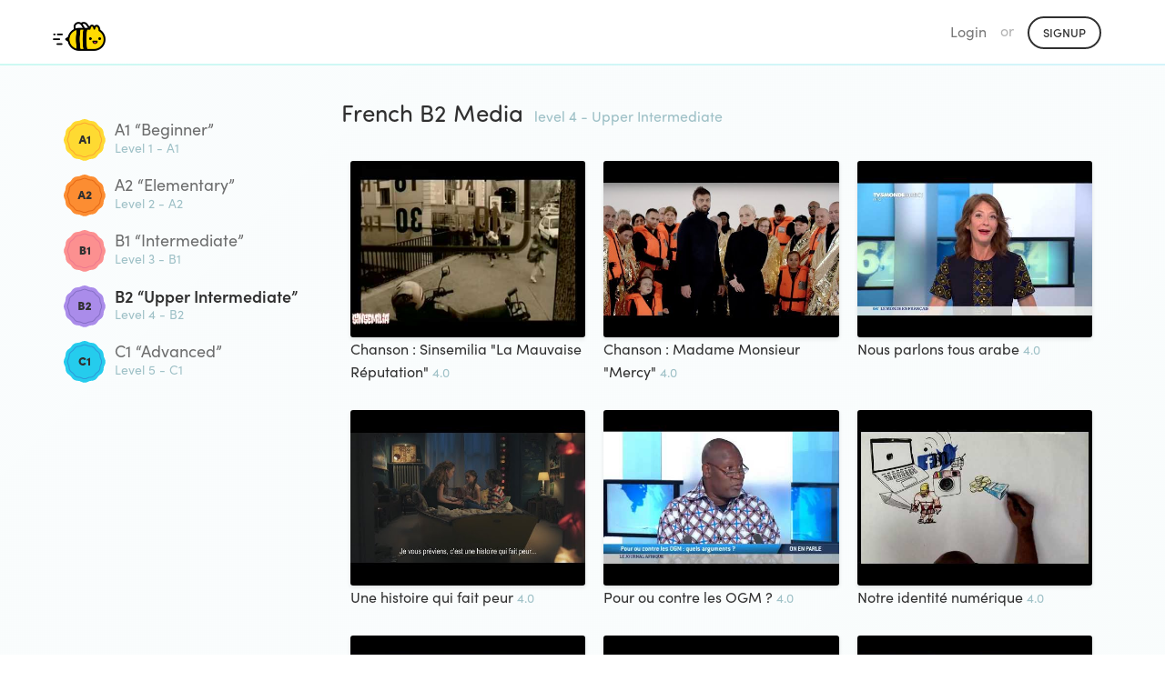

--- FILE ---
content_type: text/html; charset=utf-8
request_url: https://app.chatterbug.com/media/french/level/b2
body_size: 7518
content:
<!DOCTYPE html>
<html>
<head>
  <title>
    French B2 Media • Chatterbug
  </title>

  <!-- Fonts -->
    <script src="https://use.typekit.net/ney7xlg.js"></script>
    <script>try{Typekit.load();}catch(e){}</script>

    <script src="https://browser.sentry-cdn.com/5.25.0/bundle.tracing.min.js" integrity="sha384-MxPEqyePOMqaz3prq1TexMEXtfnxqvet9uhebPAm5SI4Pz3Ga9HwbmE5FY2Bah20" crossorigin="anonymous"></script>
    <script>
//<![CDATA[

      if (!window.HasStartedSentry) {
        const startSentry = () => {
          const ignoreErrors = [
            'SecurityError',
            /\.ru.*adb_rotate/,   // 2290157827
            'webkit',   // 2297431950
            'NS_ERROR_',  // 2069720994
          ]

          const denyUrls = [
            /^chrome:/,
            /^chrome-extension:/,
          ]

          Sentry.init({
            dsn: 'https://d705cf150e874de1b0aafcdc5dac06e3@o29770.ingest.sentry.io/1447476',
            release: 'a11fbdd8f4e67f03672152ce6e935c2ca61ce661',
            ignoreErrors, denyUrls,
            integrations: [
              new Sentry.Integrations.BrowserTracing()
            ],
            tracesSampleRate: 0.3
          })


          window.Sentry = Sentry
          window.HasStartedSentry = true
        }

        startSentry()
      }

//]]>
</script>
    <meta name="loggedOut" content="true">

  <script>
    window.tokboxApiKey = '45598932'
    window.dataLayer = window.dataLayer || []
      window.dataLayer.push({ user: { userLoginStatus: false } })
  </script>
  <script src="https://assets.chatterbug.com/packs/production/runtime~legacy_vendor.0be58e06.packs.js" data-turbolinks-eval="false" data-turbolinks-track="reload" data-turbo-eval="false" data-turbo-track="reload"></script>
<script src="https://assets.chatterbug.com/packs/production/npm.6.7ff91b6e.packs.js" data-turbolinks-eval="false" data-turbolinks-track="reload" data-turbo-eval="false" data-turbo-track="reload"></script>
<script src="https://assets.chatterbug.com/packs/production/npm.9.c71c48b3.packs.js" data-turbolinks-eval="false" data-turbolinks-track="reload" data-turbo-eval="false" data-turbo-track="reload"></script>
<script src="https://assets.chatterbug.com/packs/production/npm.16.08007ae7.packs.js" data-turbolinks-eval="false" data-turbolinks-track="reload" data-turbo-eval="false" data-turbo-track="reload"></script>
<script src="https://assets.chatterbug.com/packs/production/npm.43.47a2d1f3.packs.js" data-turbolinks-eval="false" data-turbolinks-track="reload" data-turbo-eval="false" data-turbo-track="reload"></script>
<script src="https://assets.chatterbug.com/packs/production/npm.27.317ba50d.packs.js" data-turbolinks-eval="false" data-turbolinks-track="reload" data-turbo-eval="false" data-turbo-track="reload"></script>
<script src="https://assets.chatterbug.com/packs/production/npm.10.41d2df06.packs.js" data-turbolinks-eval="false" data-turbolinks-track="reload" data-turbo-eval="false" data-turbo-track="reload"></script>
<script src="https://assets.chatterbug.com/packs/production/legacy_vendor.677abda0.packs.js" data-turbolinks-eval="false" data-turbolinks-track="reload" data-turbo-eval="false" data-turbo-track="reload"></script>
<script src="https://assets.chatterbug.com/packs/production/runtime~i18n_en.ed8aa00c.packs.js" data-turbolinks-eval="false" data-turbolinks-track="reload" data-turbo-eval="false" data-turbo-track="reload"></script>
<script src="https://assets.chatterbug.com/packs/production/npm.19.ba919866.packs.js" data-turbolinks-eval="false" data-turbolinks-track="reload" data-turbo-eval="false" data-turbo-track="reload"></script>
<script src="https://assets.chatterbug.com/packs/production/npm.20.56094efa.packs.js" data-turbolinks-eval="false" data-turbolinks-track="reload" data-turbo-eval="false" data-turbo-track="reload"></script>
<script src="https://assets.chatterbug.com/packs/production/npm.33.b96ed66d.packs.js" data-turbolinks-eval="false" data-turbolinks-track="reload" data-turbo-eval="false" data-turbo-track="reload"></script>
<script src="https://assets.chatterbug.com/packs/production/npm.14.46d47e49.packs.js" data-turbolinks-eval="false" data-turbolinks-track="reload" data-turbo-eval="false" data-turbo-track="reload"></script>
<script src="https://assets.chatterbug.com/packs/production/npm.15.03624a58.packs.js" data-turbolinks-eval="false" data-turbolinks-track="reload" data-turbo-eval="false" data-turbo-track="reload"></script>
<script src="https://assets.chatterbug.com/packs/production/npm.7.8ba1778e.packs.js" data-turbolinks-eval="false" data-turbolinks-track="reload" data-turbo-eval="false" data-turbo-track="reload"></script>
<script src="https://assets.chatterbug.com/packs/production/npm.39.cc02b75a.packs.js" data-turbolinks-eval="false" data-turbolinks-track="reload" data-turbo-eval="false" data-turbo-track="reload"></script>
<script src="https://assets.chatterbug.com/packs/production/i18n_en.cb98d77a.packs.js" data-turbolinks-eval="false" data-turbolinks-track="reload" data-turbo-eval="false" data-turbo-track="reload"></script>
<script src="https://assets.chatterbug.com/packs/production/runtime~event_tracking.072543cd.packs.js" data-turbolinks-eval="false" data-turbolinks-track="reload" data-turbo-eval="false" data-turbo-track="reload"></script>
<script src="https://assets.chatterbug.com/packs/production/event_tracking.ea5f1c32.packs.js" data-turbolinks-eval="false" data-turbolinks-track="reload" data-turbo-eval="false" data-turbo-track="reload"></script>
<script src="https://assets.chatterbug.com/packs/production/runtime~application_components.4f80e1da.packs.js" data-turbolinks-eval="false" data-turbolinks-track="reload" data-turbo-eval="false" data-turbo-track="reload"></script>
<script src="https://assets.chatterbug.com/packs/production/images.7f931efc.packs.js" data-turbolinks-eval="false" data-turbolinks-track="reload" data-turbo-eval="false" data-turbo-track="reload"></script>
<script src="https://assets.chatterbug.com/packs/production/npm.23.2ab95848.packs.js" data-turbolinks-eval="false" data-turbolinks-track="reload" data-turbo-eval="false" data-turbo-track="reload"></script>
<script src="https://assets.chatterbug.com/packs/production/npm.29.a7eb587a.packs.js" data-turbolinks-eval="false" data-turbolinks-track="reload" data-turbo-eval="false" data-turbo-track="reload"></script>
<script src="https://assets.chatterbug.com/packs/production/npm.34.cb241b0b.packs.js" data-turbolinks-eval="false" data-turbolinks-track="reload" data-turbo-eval="false" data-turbo-track="reload"></script>
<script src="https://assets.chatterbug.com/packs/production/npm.47.5cfefcba.packs.js" data-turbolinks-eval="false" data-turbolinks-track="reload" data-turbo-eval="false" data-turbo-track="reload"></script>
<script src="https://assets.chatterbug.com/packs/production/npm.2.bc863b9f.packs.js" data-turbolinks-eval="false" data-turbolinks-track="reload" data-turbo-eval="false" data-turbo-track="reload"></script>
<script src="https://assets.chatterbug.com/packs/production/npm.28.7cf9430f.packs.js" data-turbolinks-eval="false" data-turbolinks-track="reload" data-turbo-eval="false" data-turbo-track="reload"></script>
<script src="https://assets.chatterbug.com/packs/production/npm.44.e54ba241.packs.js" data-turbolinks-eval="false" data-turbolinks-track="reload" data-turbo-eval="false" data-turbo-track="reload"></script>
<script src="https://assets.chatterbug.com/packs/production/npm.30.35c5863e.packs.js" data-turbolinks-eval="false" data-turbolinks-track="reload" data-turbo-eval="false" data-turbo-track="reload"></script>
<script src="https://assets.chatterbug.com/packs/production/npm.40.bfcd469c.packs.js" data-turbolinks-eval="false" data-turbolinks-track="reload" data-turbo-eval="false" data-turbo-track="reload"></script>
<script src="https://assets.chatterbug.com/packs/production/npm.17.7df10bc5.packs.js" data-turbolinks-eval="false" data-turbolinks-track="reload" data-turbo-eval="false" data-turbo-track="reload"></script>
<script src="https://assets.chatterbug.com/packs/production/npm.46.926320cc.packs.js" data-turbolinks-eval="false" data-turbolinks-track="reload" data-turbo-eval="false" data-turbo-track="reload"></script>
<script src="https://assets.chatterbug.com/packs/production/npm.3.ffe813d0.packs.js" data-turbolinks-eval="false" data-turbolinks-track="reload" data-turbo-eval="false" data-turbo-track="reload"></script>
<script src="https://assets.chatterbug.com/packs/production/npm.11.d86c7739.packs.js" data-turbolinks-eval="false" data-turbolinks-track="reload" data-turbo-eval="false" data-turbo-track="reload"></script>
<script src="https://assets.chatterbug.com/packs/production/npm.18.6b815798.packs.js" data-turbolinks-eval="false" data-turbolinks-track="reload" data-turbo-eval="false" data-turbo-track="reload"></script>
<script src="https://assets.chatterbug.com/packs/production/npm.26.482710ae.packs.js" data-turbolinks-eval="false" data-turbolinks-track="reload" data-turbo-eval="false" data-turbo-track="reload"></script>
<script src="https://assets.chatterbug.com/packs/production/npm.35.99749e0a.packs.js" data-turbolinks-eval="false" data-turbolinks-track="reload" data-turbo-eval="false" data-turbo-track="reload"></script>
<script src="https://assets.chatterbug.com/packs/production/npm.4.df71ae9e.packs.js" data-turbolinks-eval="false" data-turbolinks-track="reload" data-turbo-eval="false" data-turbo-track="reload"></script>
<script src="https://assets.chatterbug.com/packs/production/npm.45.8b886a1f.packs.js" data-turbolinks-eval="false" data-turbolinks-track="reload" data-turbo-eval="false" data-turbo-track="reload"></script>
<script src="https://assets.chatterbug.com/packs/production/npm.31.2ffeb12c.packs.js" data-turbolinks-eval="false" data-turbolinks-track="reload" data-turbo-eval="false" data-turbo-track="reload"></script>
<script src="https://assets.chatterbug.com/packs/production/npm.37.1238c12b.packs.js" data-turbolinks-eval="false" data-turbolinks-track="reload" data-turbo-eval="false" data-turbo-track="reload"></script>
<script src="https://assets.chatterbug.com/packs/production/npm.25.0d57c1c4.packs.js" data-turbolinks-eval="false" data-turbolinks-track="reload" data-turbo-eval="false" data-turbo-track="reload"></script>
<script src="https://assets.chatterbug.com/packs/production/npm.42.dcc12e18.packs.js" data-turbolinks-eval="false" data-turbolinks-track="reload" data-turbo-eval="false" data-turbo-track="reload"></script>
<script src="https://assets.chatterbug.com/packs/production/npm.21.d7faab53.packs.js" data-turbolinks-eval="false" data-turbolinks-track="reload" data-turbo-eval="false" data-turbo-track="reload"></script>
<script src="https://assets.chatterbug.com/packs/production/npm.32.9ef63982.packs.js" data-turbolinks-eval="false" data-turbolinks-track="reload" data-turbo-eval="false" data-turbo-track="reload"></script>
<script src="https://assets.chatterbug.com/packs/production/npm.36.1225ee67.packs.js" data-turbolinks-eval="false" data-turbolinks-track="reload" data-turbo-eval="false" data-turbo-track="reload"></script>
<script src="https://assets.chatterbug.com/packs/production/npm.48.a7e440a5.packs.js" data-turbolinks-eval="false" data-turbolinks-track="reload" data-turbo-eval="false" data-turbo-track="reload"></script>
<script src="https://assets.chatterbug.com/packs/production/npm.5.0b101886.packs.js" data-turbolinks-eval="false" data-turbolinks-track="reload" data-turbo-eval="false" data-turbo-track="reload"></script>
<script src="https://assets.chatterbug.com/packs/production/npm.13.1c0d80ae.packs.js" data-turbolinks-eval="false" data-turbolinks-track="reload" data-turbo-eval="false" data-turbo-track="reload"></script>
<script src="https://assets.chatterbug.com/packs/production/npm.1.9da97e66.packs.js" data-turbolinks-eval="false" data-turbolinks-track="reload" data-turbo-eval="false" data-turbo-track="reload"></script>
<script src="https://assets.chatterbug.com/packs/production/npm.22.ee4396a9.packs.js" data-turbolinks-eval="false" data-turbolinks-track="reload" data-turbo-eval="false" data-turbo-track="reload"></script>
<script src="https://assets.chatterbug.com/packs/production/npm.12.9f2526fc.packs.js" data-turbolinks-eval="false" data-turbolinks-track="reload" data-turbo-eval="false" data-turbo-track="reload"></script>
<script src="https://assets.chatterbug.com/packs/production/npm.38.52774570.packs.js" data-turbolinks-eval="false" data-turbolinks-track="reload" data-turbo-eval="false" data-turbo-track="reload"></script>
<script src="https://assets.chatterbug.com/packs/production/npm.8.02cbbb73.packs.js" data-turbolinks-eval="false" data-turbolinks-track="reload" data-turbo-eval="false" data-turbo-track="reload"></script>
<script src="https://assets.chatterbug.com/packs/production/npm.24.e7aa9a05.packs.js" data-turbolinks-eval="false" data-turbolinks-track="reload" data-turbo-eval="false" data-turbo-track="reload"></script>
<script src="https://assets.chatterbug.com/packs/production/admin~application_components~application_routes.23f14048.packs.js" data-turbolinks-eval="false" data-turbolinks-track="reload" data-turbo-eval="false" data-turbo-track="reload"></script>
<script src="https://assets.chatterbug.com/packs/production/admin~application_components~streamer.25d97bb6.packs.js" data-turbolinks-eval="false" data-turbolinks-track="reload" data-turbo-eval="false" data-turbo-track="reload"></script>
<script src="https://assets.chatterbug.com/packs/production/admin~application_components.0395976a.packs.js" data-turbolinks-eval="false" data-turbolinks-track="reload" data-turbo-eval="false" data-turbo-track="reload"></script>
<script src="https://assets.chatterbug.com/packs/production/application_components.6d2099aa.packs.js" data-turbolinks-eval="false" data-turbolinks-track="reload" data-turbo-eval="false" data-turbo-track="reload"></script>
  <link rel="stylesheet" media="all" href="https://assets.chatterbug.com/packs/production/css/npm.6.15135461.css" data-turbolinks-eval="false" data-turbolinks-track="reload" data-turbo-eval="false" data-turbo-track="reload" />
<link rel="stylesheet" media="all" href="https://assets.chatterbug.com/packs/production/css/npm.19.26d7d0ba.css" data-turbolinks-eval="false" data-turbolinks-track="reload" data-turbo-eval="false" data-turbo-track="reload" />
<link rel="stylesheet" media="all" href="https://assets.chatterbug.com/packs/production/css/npm.43.56318a99.css" data-turbolinks-eval="false" data-turbolinks-track="reload" data-turbo-eval="false" data-turbo-track="reload" />
<link rel="stylesheet" media="all" href="https://assets.chatterbug.com/packs/production/css/admin~application_components~application_routes.7e86b971.css" data-turbolinks-eval="false" data-turbolinks-track="reload" data-turbo-eval="false" data-turbo-track="reload" />
<link rel="stylesheet" media="all" href="https://assets.chatterbug.com/packs/production/css/admin~application_components.981f8692.css" data-turbolinks-eval="false" data-turbolinks-track="reload" data-turbo-eval="false" data-turbo-track="reload" />
    <script>(function(w,d,s,l,i){w[l]=w[l]||[];w[l].push({'gtm.start':
  new Date().getTime(),event:'gtm.js'});var f=d.getElementsByTagName(s)[0],
  j=d.createElement(s),dl=l!='dataLayer'?'&l='+l:'';j.async=true;j.src=
  'https://www.googletagmanager.com/gtm.js?id='+i+dl+'&gtm_auth=t_CQC0Jn0TsBloPQGAhH-A&gtm_preview=env-1&gtm_cookies_win=x';f.parentNode.insertBefore(j,f);
  })(window,document,'script','dataLayer','GTM-WTZWDPG');</script>


  <!-- CSRF protection-->
  

  <meta charset="utf-8">
  <!--[if IE]><meta http-equiv="X-UA-Compatible" content="IE=edge"><![endif]-->
  <meta name="viewport" content="width=device-width, initial-scale=1.0">
  <meta name="google" content="notranslate">

  <!-- Chatterbug Streams app -->
  <meta name="twitter:app:name:iphone" content="Chatterbug Streams">
  <meta name="twitter:app:id:iphone" content="1549226733">
  <meta property="al:ios:app_name" content="Chatterbug Streams">
  <meta property="al:ios:app_store_id" content="1549226733">
  <meta property="al:android:package" content="com.chatterbug.chatterstreams">
  <meta property="al:android:app_name" content="Chatterbug Streams">

  <meta name="robots" content= "index, follow">

  <!-- Favicons -->
  <link id="favicon" rel="icon" type="image/png" href="/favicon.png">
  <link rel="apple-touch-icon" href="/apple-touch-icon.png" />

    <script type="application/ld+json">
   {"@context":"http://schema.org","@type":"BreadcrumbList","itemListElement":[{"@type":"ListItem","position":1,"item":{"@id":"https://app.chatterbug.com/media/french","name":"Learn French with Media"}},{"@type":"ListItem","position":2,"item":{"@id":"https://app.chatterbug.com/media/french/level/b2","name":"B2"}}]}
  </script>

</head>



<body
  class="controller-public"
  id="action-public-media-level">
  <div class="body-wrapper background_gradient-light full-height">
    


<script>
  // https://browser-update.org/
  var $buoop = {required:{e:0,f:0,o:0,s:0,c:0},insecure:true,api:2019.07 };
  function $buo_f(){
  var e = document.createElement("script");
  e.src = "//browser-update.org/update.min.js";
  document.body.appendChild(e);
  };
  try {document.addEventListener("DOMContentLoaded", $buo_f,false)}
  catch(e){window.attachEvent("onload", $buo_f)}
</script>


    <div class="full-height__content padding_bottom-largest">
      
<nav class="navbar navbar-default navbar-static-top" role="navigation">
  <div class="container">
    <!-- Brand and toggle get grouped for better mobile display -->
    <div class="navbar-header">
      <button type="button" class="navbar-toggle collapsed" data-toggle="collapse" data-target="#navbar-main" aria-expanded="false">
        <span class="sr-only">Toggle navigation</span>
        <span class="icon-bar"></span>
        <span class="icon-bar"></span>
        <span class="icon-bar"></span>
      </button>
      <a class="navbar-brand" href="/">
        <img class="logo_catbee_small" alt="Chatterbug" src="https://assets.chatterbug.com/packs/production/media/catbee@2x.a57463cf.png" />
      </a>
    </div>
    <div class="collapse navbar-collapse" id="navbar-main">
      <ul class="nav navbar-nav navbar-right">
        <li><a href=/login data-track-click="top navigation/login">Login</a></li>
        <li class="show-sm navbar__skinny"><span>or</span></li>
        <li class="show-sm">
          <span>
            <a class="button button_outline" data-track-click="signup click/navigation" href="/signup">Signup</a>
          </span>
        </li>

        <!-- show in mobile collapsed menu -->
        <li class="hide-sm">
          <a data-track-click="signup click/navigation" href="/signup">Signup</a>
        </li>
      </ul>
    </div>
  </div>
</nav>


<div class="container">
    <h1 class="page-title hide-md">
      French B2 Media
        <span class="page-title__subtitle">
    level 4 - Upper Intermediate
  </span>

    </h1>

  <div class="pure-g">
    <div class="pure-1-1 pure-md-1-4 padding-md_right-half padding-md-max_bottom ">
      <div class="media-menu">
            <a class="media-menu__item false" href="/media/french/level/a1">
              <img src="https://assets.chatterbug.com/packs/production/media/seal-a1-text.7bd3b631.svg" />
              <div class="media-menu__item__title">A1 “Beginner”</div>
              <div class="media-menu__item__subtitle">Level 1 - A1</div>
</a>            <a class="media-menu__item false" href="/media/french/level/a2">
              <img src="https://assets.chatterbug.com/packs/production/media/seal-a2-text.c5128287.svg" />
              <div class="media-menu__item__title">A2 “Elementary”</div>
              <div class="media-menu__item__subtitle">Level 2 - A2</div>
</a>            <a class="media-menu__item false" href="/media/french/level/b1">
              <img src="https://assets.chatterbug.com/packs/production/media/seal-b1-text.6b887764.svg" />
              <div class="media-menu__item__title">B1 “Intermediate”</div>
              <div class="media-menu__item__subtitle">Level 3 - B1</div>
</a>            <a class="media-menu__item media-menu__item_active" href="/media/french/level/b2">
              <img src="https://assets.chatterbug.com/packs/production/media/seal-b2-text.a624c229.svg" />
              <div class="media-menu__item__title">B2 “Upper Intermediate”</div>
              <div class="media-menu__item__subtitle">Level 4 - B2</div>
</a>            <a class="media-menu__item false" href="/media/french/level/c1">
              <img src="https://assets.chatterbug.com/packs/production/media/seal-c1-text.7081d74f.svg" />
              <div class="media-menu__item__title">C1 “Advanced”</div>
              <div class="media-menu__item__subtitle">Level 5 - C1</div>
</a>      </div>
    </div>
    <div class="pure-1-1 pure-md-3-4 padding-xs_left">
        <h1 class="page-title show-md">
          French B2 Media
            <span class="page-title__subtitle">
    level 4 - Upper Intermediate
  </span>

        </h1>

      
    <div class="pure-g">
        <div class="pure-1-1 pure-xs-1-3 padding_bottom-large padding-xs_left-half padding-xs_right-half">
          <div class="media-card">
            <a style="background-image: url(&quot;https://chatterbug.global.ssl.fastly.net/media_sources/images/000/001/312/original/hqdefault.jpg?1576661915&quot;)" class="media-card__image" href="/media/french/watch/chanson-sinsemilia-la-mauvaise-reputation-fef2cd"></a>
            <div>
              <a href="/media/french/watch/chanson-sinsemilia-la-mauvaise-reputation-fef2cd">Chanson : Sinsemilia &quot;La Mauvaise Réputation&quot;</a>
              <span class="text_smaller text_blue_subtle">4.0</span>
            </div>
          </div>
        </div>
        <div class="pure-1-1 pure-xs-1-3 padding_bottom-large padding-xs_left-half padding-xs_right-half">
          <div class="media-card">
            <a style="background-image: url(&quot;https://chatterbug.global.ssl.fastly.net/media_sources/images/000/001/313/original/hqdefault.jpg?1576662006&quot;)" class="media-card__image" href="/media/french/watch/chanson-madame-monsieur-mercy-475b7d"></a>
            <div>
              <a href="/media/french/watch/chanson-madame-monsieur-mercy-475b7d">Chanson : Madame Monsieur &quot;Mercy&quot;</a>
              <span class="text_smaller text_blue_subtle">4.0</span>
            </div>
          </div>
        </div>
        <div class="pure-1-1 pure-xs-1-3 padding_bottom-large padding-xs_left-half padding-xs_right-half">
          <div class="media-card">
            <a style="background-image: url(&quot;https://chatterbug.global.ssl.fastly.net/media_sources/images/000/001/314/original/hqdefault.jpg?1576661979&quot;)" class="media-card__image" href="/media/french/watch/nous-parlons-tous-arabe-b654af"></a>
            <div>
              <a href="/media/french/watch/nous-parlons-tous-arabe-b654af">Nous parlons tous arabe</a>
              <span class="text_smaller text_blue_subtle">4.0</span>
            </div>
          </div>
        </div>
        <div class="pure-1-1 pure-xs-1-3 padding_bottom-large padding-xs_left-half padding-xs_right-half">
          <div class="media-card">
            <a style="background-image: url(&quot;https://chatterbug.global.ssl.fastly.net/media_sources/images/000/001/315/original/hqdefault.jpg?1576661957&quot;)" class="media-card__image" href="/media/french/watch/une-histoire-qui-fait-peur-6289b8"></a>
            <div>
              <a href="/media/french/watch/une-histoire-qui-fait-peur-6289b8">Une histoire qui fait peur</a>
              <span class="text_smaller text_blue_subtle">4.0</span>
            </div>
          </div>
        </div>
        <div class="pure-1-1 pure-xs-1-3 padding_bottom-large padding-xs_left-half padding-xs_right-half">
          <div class="media-card">
            <a style="background-image: url(&quot;https://chatterbug.global.ssl.fastly.net/media_sources/images/000/001/316/original/hqdefault.jpg?1576662042&quot;)" class="media-card__image" href="/media/french/watch/pour-ou-contre-les-ogm-232486"></a>
            <div>
              <a href="/media/french/watch/pour-ou-contre-les-ogm-232486">Pour ou contre les OGM ?</a>
              <span class="text_smaller text_blue_subtle">4.0</span>
            </div>
          </div>
        </div>
        <div class="pure-1-1 pure-xs-1-3 padding_bottom-large padding-xs_left-half padding-xs_right-half">
          <div class="media-card">
            <a style="background-image: url(&quot;https://chatterbug.global.ssl.fastly.net/media_sources/images/000/001/375/original/hqdefault.jpg?1576661892&quot;)" class="media-card__image" href="/media/french/watch/notre-identite-numerique-531624"></a>
            <div>
              <a href="/media/french/watch/notre-identite-numerique-531624">Notre identité numérique</a>
              <span class="text_smaller text_blue_subtle">4.0</span>
            </div>
          </div>
        </div>
        <div class="pure-1-1 pure-xs-1-3 padding_bottom-large padding-xs_left-half padding-xs_right-half">
          <div class="media-card">
            <a style="background-image: url(&quot;https://chatterbug.global.ssl.fastly.net/media_sources/images/000/001/378/original/hqdefault.jpg?1576661860&quot;)" class="media-card__image" href="/media/french/watch/peut-on-proteger-nos-donnees-626990"></a>
            <div>
              <a href="/media/french/watch/peut-on-proteger-nos-donnees-626990">Peut-on protéger nos données ?</a>
              <span class="text_smaller text_blue_subtle">4.0</span>
            </div>
          </div>
        </div>
        <div class="pure-1-1 pure-xs-1-3 padding_bottom-large padding-xs_left-half padding-xs_right-half">
          <div class="media-card">
            <a style="background-image: url(&quot;https://chatterbug.global.ssl.fastly.net/media_sources/images/000/001/317/original/hqdefault.jpg?1576662799&quot;)" class="media-card__image" href="/media/french/watch/chanson-angele-balance-ton-quoi-e34519"></a>
            <div>
              <a href="/media/french/watch/chanson-angele-balance-ton-quoi-e34519">Chanson : Angèle &quot;Balance ton quoi&quot;</a>
              <span class="text_smaller text_blue_subtle">4.1</span>
            </div>
          </div>
        </div>
        <div class="pure-1-1 pure-xs-1-3 padding_bottom-large padding-xs_left-half padding-xs_right-half">
          <div class="media-card">
            <a style="background-image: url(&quot;https://chatterbug.global.ssl.fastly.net/media_sources/images/000/001/318/original/hqdefault.jpg?1576662776&quot;)" class="media-card__image" href="/media/french/watch/le-football-feminin-6c5227"></a>
            <div>
              <a href="/media/french/watch/le-football-feminin-6c5227">Le football, féminin ?</a>
              <span class="text_smaller text_blue_subtle">4.1</span>
            </div>
          </div>
        </div>
        <div class="pure-1-1 pure-xs-1-3 padding_bottom-large padding-xs_left-half padding-xs_right-half">
          <div class="media-card">
            <a style="background-image: url(&quot;https://chatterbug.global.ssl.fastly.net/media_sources/images/000/001/319/original/hqdefault.jpg?1576662744&quot;)" class="media-card__image" href="/media/french/watch/l-egalite-homme-femme-3984d0"></a>
            <div>
              <a href="/media/french/watch/l-egalite-homme-femme-3984d0">L&#39;égalité homme-femme</a>
              <span class="text_smaller text_blue_subtle">4.1</span>
            </div>
          </div>
        </div>
        <div class="pure-1-1 pure-xs-1-3 padding_bottom-large padding-xs_left-half padding-xs_right-half">
          <div class="media-card">
            <a style="background-image: url(&quot;https://chatterbug.global.ssl.fastly.net/media_sources/images/000/001/379/original/hqdefault.jpg?1576662430&quot;)" class="media-card__image" href="/media/french/watch/les-femmes-et-le-mariage-en-1964-en-france-8668ce"></a>
            <div>
              <a href="/media/french/watch/les-femmes-et-le-mariage-en-1964-en-france-8668ce">Les femmes et le mariage, en 1964 en France</a>
              <span class="text_smaller text_blue_subtle">4.1</span>
            </div>
          </div>
        </div>
        <div class="pure-1-1 pure-xs-1-3 padding_bottom-large padding-xs_left-half padding-xs_right-half">
          <div class="media-card">
            <a style="background-image: url(&quot;https://chatterbug.global.ssl.fastly.net/media_sources/images/000/001/380/original/hqdefault.jpg?1576662407&quot;)" class="media-card__image" href="/media/french/watch/preparer-son-mariage-c8746c"></a>
            <div>
              <a href="/media/french/watch/preparer-son-mariage-c8746c">Préparer son mariage</a>
              <span class="text_smaller text_blue_subtle">4.1</span>
            </div>
          </div>
        </div>
        <div class="pure-1-1 pure-xs-1-3 padding_bottom-large padding-xs_left-half padding-xs_right-half">
          <div class="media-card">
            <a style="background-image: url(&quot;https://chatterbug.global.ssl.fastly.net/media_sources/images/000/001/381/original/hqdefault.jpg?1576662704&quot;)" class="media-card__image" href="/media/french/watch/la-discrimination-positive-existe-t-elle-f09c7c"></a>
            <div>
              <a href="/media/french/watch/la-discrimination-positive-existe-t-elle-f09c7c">La discrimination positive existe-t-elle ?</a>
              <span class="text_smaller text_blue_subtle">4.1</span>
            </div>
          </div>
        </div>
        <div class="pure-1-1 pure-xs-1-3 padding_bottom-large padding-xs_left-half padding-xs_right-half">
          <div class="media-card">
            <a style="background-image: url(&quot;https://chatterbug.global.ssl.fastly.net/media_sources/images/000/001/382/original/hqdefault.jpg?1576662678&quot;)" class="media-card__image" href="/media/french/watch/campagne-contre-les-discriminations-a-l-emploi-323d22"></a>
            <div>
              <a href="/media/french/watch/campagne-contre-les-discriminations-a-l-emploi-323d22">Campagne contre les discriminations à l&#39;emploi</a>
              <span class="text_smaller text_blue_subtle">4.1</span>
            </div>
          </div>
        </div>
        <div class="pure-1-1 pure-xs-1-3 padding_bottom-large padding-xs_left-half padding-xs_right-half">
          <div class="media-card">
            <a style="background-image: url(&quot;https://chatterbug.global.ssl.fastly.net/media_sources/images/000/001/383/original/hqdefault.jpg?1576662653&quot;)" class="media-card__image" href="/media/french/watch/recrutement-sans-discrimination-2faa6b"></a>
            <div>
              <a href="/media/french/watch/recrutement-sans-discrimination-2faa6b">Recrutement sans discrimination</a>
              <span class="text_smaller text_blue_subtle">4.1</span>
            </div>
          </div>
        </div>
        <div class="pure-1-1 pure-xs-1-3 padding_bottom-large padding-xs_left-half padding-xs_right-half">
          <div class="media-card">
            <a style="background-image: url(&quot;https://chatterbug.global.ssl.fastly.net/media_sources/images/000/001/320/original/hqdefault.jpg?1576663178&quot;)" class="media-card__image" href="/media/french/watch/chanson-gauvain-sers-les-oublies-439a54"></a>
            <div>
              <a href="/media/french/watch/chanson-gauvain-sers-les-oublies-439a54">Chanson : Gauvain Sers &quot;Les oubliés&quot;</a>
              <span class="text_smaller text_blue_subtle">4.2</span>
            </div>
          </div>
        </div>
        <div class="pure-1-1 pure-xs-1-3 padding_bottom-large padding-xs_left-half padding-xs_right-half">
          <div class="media-card">
            <a style="background-image: url(&quot;https://chatterbug.global.ssl.fastly.net/media_sources/images/000/001/321/original/hqdefault.jpg?1576663363&quot;)" class="media-card__image" href="/media/french/watch/les-europeens-et-le-travail-230117"></a>
            <div>
              <a href="/media/french/watch/les-europeens-et-le-travail-230117">Les Européens et le travail</a>
              <span class="text_smaller text_blue_subtle">4.2</span>
            </div>
          </div>
        </div>
        <div class="pure-1-1 pure-xs-1-3 padding_bottom-large padding-xs_left-half padding-xs_right-half">
          <div class="media-card">
            <a style="background-image: url(&quot;https://chatterbug.global.ssl.fastly.net/media_sources/images/000/001/322/original/hqdefault.jpg?1576663287&quot;)" class="media-card__image" href="/media/french/watch/le-presenteisme-3da5d9"></a>
            <div>
              <a href="/media/french/watch/le-presenteisme-3da5d9">Le présentéisme</a>
              <span class="text_smaller text_blue_subtle">4.2</span>
            </div>
          </div>
        </div>
        <div class="pure-1-1 pure-xs-1-3 padding_bottom-large padding-xs_left-half padding-xs_right-half">
          <div class="media-card">
            <a style="background-image: url(&quot;https://chatterbug.global.ssl.fastly.net/media_sources/images/000/001/386/original/hqdefault.jpg?1576663149&quot;)" class="media-card__image" href="/media/french/watch/pourquoi-la-france-est-elle-divisee-en-departements-a2f606"></a>
            <div>
              <a href="/media/french/watch/pourquoi-la-france-est-elle-divisee-en-departements-a2f606">Pourquoi la France est-elle divisée en départements ?</a>
              <span class="text_smaller text_blue_subtle">4.2</span>
            </div>
          </div>
        </div>
        <div class="pure-1-1 pure-xs-1-3 padding_bottom-large padding-xs_left-half padding-xs_right-half">
          <div class="media-card">
            <a style="background-image: url(&quot;https://chatterbug.global.ssl.fastly.net/media_sources/images/000/001/387/original/hqdefault.jpg?1576663122&quot;)" class="media-card__image" href="/media/french/watch/quelle-difference-y-a-t-il-entre-la-gauche-et-la-droite-a7a91a"></a>
            <div>
              <a href="/media/french/watch/quelle-difference-y-a-t-il-entre-la-gauche-et-la-droite-a7a91a">Quelle différence y a-t-il entre la gauche et la droite ?</a>
              <span class="text_smaller text_blue_subtle">4.2</span>
            </div>
          </div>
        </div>
        <div class="pure-1-1 pure-xs-1-3 padding_bottom-large padding-xs_left-half padding-xs_right-half">
          <div class="media-card">
            <a style="background-image: url(&quot;https://chatterbug.global.ssl.fastly.net/media_sources/images/000/001/388/original/hqdefault.jpg?1576663099&quot;)" class="media-card__image" href="/media/french/watch/la-politique-cee8dc"></a>
            <div>
              <a href="/media/french/watch/la-politique-cee8dc">La politique</a>
              <span class="text_smaller text_blue_subtle">4.2</span>
            </div>
          </div>
        </div>
        <div class="pure-1-1 pure-xs-1-3 padding_bottom-large padding-xs_left-half padding-xs_right-half">
          <div class="media-card">
            <a style="background-image: url(&quot;https://chatterbug.global.ssl.fastly.net/media_sources/images/000/001/389/original/hqdefault.jpg?1576663262&quot;)" class="media-card__image" href="/media/french/watch/prets-entre-particuliers-0eea96"></a>
            <div>
              <a href="/media/french/watch/prets-entre-particuliers-0eea96">Prêts entre particuliers</a>
              <span class="text_smaller text_blue_subtle">4.2</span>
            </div>
          </div>
        </div>
        <div class="pure-1-1 pure-xs-1-3 padding_bottom-large padding-xs_left-half padding-xs_right-half">
          <div class="media-card">
            <a style="background-image: url(&quot;https://chatterbug.global.ssl.fastly.net/media_sources/images/000/001/391/original/hqdefault.jpg?1576663334&quot;)" class="media-card__image" href="/media/french/watch/valoriser-ses-competences-extra-professionnelles-613940"></a>
            <div>
              <a href="/media/french/watch/valoriser-ses-competences-extra-professionnelles-613940">Valoriser ses compétences extra-professionnelles</a>
              <span class="text_smaller text_blue_subtle">4.2</span>
            </div>
          </div>
        </div>
        <div class="pure-1-1 pure-xs-1-3 padding_bottom-large padding-xs_left-half padding-xs_right-half">
          <div class="media-card">
            <a style="background-image: url(&quot;https://chatterbug.global.ssl.fastly.net/media_sources/images/000/001/392/original/hqdefault.jpg?1576663311&quot;)" class="media-card__image" href="/media/french/watch/entretien-professionnel-f07c5d"></a>
            <div>
              <a href="/media/french/watch/entretien-professionnel-f07c5d">Entretien professionnel</a>
              <span class="text_smaller text_blue_subtle">4.2</span>
            </div>
          </div>
        </div>
        <div class="pure-1-1 pure-xs-1-3 padding_bottom-large padding-xs_left-half padding-xs_right-half">
          <div class="media-card">
            <a style="background-image: url(&quot;https://chatterbug.global.ssl.fastly.net/media_sources/images/000/001/323/original/civisme.png?1580301529&quot;)" class="media-card__image" href="/media/french/watch/le-civisme-fa12e1"></a>
            <div>
              <a href="/media/french/watch/le-civisme-fa12e1">Le civisme</a>
              <span class="text_smaller text_blue_subtle">4.3</span>
            </div>
          </div>
        </div>
        <div class="pure-1-1 pure-xs-1-3 padding_bottom-large padding-xs_left-half padding-xs_right-half">
          <div class="media-card">
            <a style="background-image: url(&quot;https://chatterbug.global.ssl.fastly.net/media_sources/images/000/001/324/original/hqdefault.jpg?1576663585&quot;)" class="media-card__image" href="/media/french/watch/dans-le-bus-28367d"></a>
            <div>
              <a href="/media/french/watch/dans-le-bus-28367d">Dans le bus</a>
              <span class="text_smaller text_blue_subtle">4.3</span>
            </div>
          </div>
        </div>
        <div class="pure-1-1 pure-xs-1-3 padding_bottom-large padding-xs_left-half padding-xs_right-half">
          <div class="media-card">
            <a style="background-image: url(&quot;https://chatterbug.global.ssl.fastly.net/media_sources/images/000/001/325/original/hqdefault.jpg?1576663645&quot;)" class="media-card__image" href="/media/french/watch/c-est-quoi-la-laicite-d10b2c"></a>
            <div>
              <a href="/media/french/watch/c-est-quoi-la-laicite-d10b2c">C&#39;est quoi la laïcité ?</a>
              <span class="text_smaller text_blue_subtle">4.3</span>
            </div>
          </div>
        </div>
        <div class="pure-1-1 pure-xs-1-3 padding_bottom-large padding-xs_left-half padding-xs_right-half">
          <div class="media-card">
            <a style="background-image: url(&quot;https://chatterbug.global.ssl.fastly.net/media_sources/images/000/001/404/original/hqdefault.jpg?1576663622&quot;)" class="media-card__image" href="/media/french/watch/chanson-cabrel-des-hommes-pareils-74d640"></a>
            <div>
              <a href="/media/french/watch/chanson-cabrel-des-hommes-pareils-74d640">Chanson : Cabrel &quot;Des hommes pareils&quot;</a>
              <span class="text_smaller text_blue_subtle">4.3</span>
            </div>
          </div>
        </div>
        <div class="pure-1-1 pure-xs-1-3 padding_bottom-large padding-xs_left-half padding-xs_right-half">
          <div class="media-card">
            <a style="background-image: url(&quot;https://chatterbug.global.ssl.fastly.net/media_sources/images/000/001/405/original/hqdefault.jpg?1576663667&quot;)" class="media-card__image" href="/media/french/watch/le-service-civique-27a77b"></a>
            <div>
              <a href="/media/french/watch/le-service-civique-27a77b">Le service civique</a>
              <span class="text_smaller text_blue_subtle">4.3</span>
            </div>
          </div>
        </div>
        <div class="pure-1-1 pure-xs-1-3 padding_bottom-large padding-xs_left-half padding-xs_right-half">
          <div class="media-card">
            <a style="background-image: url(&quot;https://chatterbug.global.ssl.fastly.net/media_sources/images/000/001/326/original/hqdefault.jpg?1576663735&quot;)" class="media-card__image" href="/media/french/watch/quel-est-le-lien-entre-nutrition-et-addiction-2c33b3"></a>
            <div>
              <a href="/media/french/watch/quel-est-le-lien-entre-nutrition-et-addiction-2c33b3">Quel est le lien entre nutrition et addiction ?</a>
              <span class="text_smaller text_blue_subtle">4.4</span>
            </div>
          </div>
        </div>
        <div class="pure-1-1 pure-xs-1-3 padding_bottom-large padding-xs_left-half padding-xs_right-half">
          <div class="media-card">
            <a style="background-image: url(&quot;https://chatterbug.global.ssl.fastly.net/media_sources/images/000/001/393/original/hqdefault.jpg?1576663871&quot;)" class="media-card__image" href="/media/french/watch/reconnaitre-les-signes-du-burn-out-6a018a"></a>
            <div>
              <a href="/media/french/watch/reconnaitre-les-signes-du-burn-out-6a018a">Reconnaître les signes du burn-out</a>
              <span class="text_smaller text_blue_subtle">4.4</span>
            </div>
          </div>
        </div>
        <div class="pure-1-1 pure-xs-1-3 padding_bottom-large padding-xs_left-half padding-xs_right-half">
          <div class="media-card">
            <a style="background-image: url(&quot;https://chatterbug.global.ssl.fastly.net/media_sources/images/000/001/394/original/hqdefault.jpg?1576663782&quot;)" class="media-card__image" href="/media/french/watch/le-travail-qui-casse-1ce335"></a>
            <div>
              <a href="/media/french/watch/le-travail-qui-casse-1ce335">Le travail qui casse</a>
              <span class="text_smaller text_blue_subtle">4.4</span>
            </div>
          </div>
        </div>
        <div class="pure-1-1 pure-xs-1-3 padding_bottom-large padding-xs_left-half padding-xs_right-half">
          <div class="media-card">
            <a style="background-image: url(&quot;https://chatterbug.global.ssl.fastly.net/media_sources/images/000/001/395/original/hqdefault.jpg?1576663787&quot;)" class="media-card__image" href="/media/french/watch/responsable-du-bonheur-03f420"></a>
            <div>
              <a href="/media/french/watch/responsable-du-bonheur-03f420">Responsable du bonheur</a>
              <span class="text_smaller text_blue_subtle">4.4</span>
            </div>
          </div>
        </div>
        <div class="pure-1-1 pure-xs-1-3 padding_bottom-large padding-xs_left-half padding-xs_right-half">
          <div class="media-card">
            <a style="background-image: url(&quot;https://chatterbug.global.ssl.fastly.net/media_sources/images/000/001/396/original/hqdefault.jpg?1576663803&quot;)" class="media-card__image" href="/media/french/watch/l-etiquetage-nutritionnel-190dd1"></a>
            <div>
              <a href="/media/french/watch/l-etiquetage-nutritionnel-190dd1">L&#39;étiquetage nutritionnel</a>
              <span class="text_smaller text_blue_subtle">4.4</span>
            </div>
          </div>
        </div>
        <div class="pure-1-1 pure-xs-1-3 padding_bottom-large padding-xs_left-half padding-xs_right-half">
          <div class="media-card">
            <a style="background-image: url(&quot;https://chatterbug.global.ssl.fastly.net/media_sources/images/000/001/398/original/hqdefault.jpg?1576663831&quot;)" class="media-card__image" href="/media/french/watch/maigrir-par-la-pensee-49c140"></a>
            <div>
              <a href="/media/french/watch/maigrir-par-la-pensee-49c140">Maigrir par la pensée</a>
              <span class="text_smaller text_blue_subtle">4.4</span>
            </div>
          </div>
        </div>
        <div class="pure-1-1 pure-xs-1-3 padding_bottom-large padding-xs_left-half padding-xs_right-half">
          <div class="media-card">
            <a style="background-image: url(&quot;https://chatterbug.global.ssl.fastly.net/media_sources/images/000/001/399/original/hqdefault.jpg?1576663838&quot;)" class="media-card__image" href="/media/french/watch/chanson-pomme-les-failles-3d221b"></a>
            <div>
              <a href="/media/french/watch/chanson-pomme-les-failles-3d221b">Chanson : Pomme &quot;Les Failles&quot;</a>
              <span class="text_smaller text_blue_subtle">4.4</span>
            </div>
          </div>
        </div>
        <div class="pure-1-1 pure-xs-1-3 padding_bottom-large padding-xs_left-half padding-xs_right-half">
          <div class="media-card">
            <a style="background-image: url(&quot;https://chatterbug.global.ssl.fastly.net/media_sources/images/000/001/400/original/hqdefault.jpg?1576663846&quot;)" class="media-card__image" href="/media/french/watch/souvenirs-d-enfance-0093ec"></a>
            <div>
              <a href="/media/french/watch/souvenirs-d-enfance-0093ec">Souvenirs d&#39;enfance</a>
              <span class="text_smaller text_blue_subtle">4.4</span>
            </div>
          </div>
        </div>
        <div class="pure-1-1 pure-xs-1-3 padding_bottom-large padding-xs_left-half padding-xs_right-half">
          <div class="media-card">
            <a style="background-image: url(&quot;https://chatterbug.global.ssl.fastly.net/media_sources/images/000/001/401/original/hqdefault.jpg?1576663897&quot;)" class="media-card__image" href="/media/french/watch/le-marketing-sensoriel-08514d"></a>
            <div>
              <a href="/media/french/watch/le-marketing-sensoriel-08514d">Le marketing sensoriel</a>
              <span class="text_smaller text_blue_subtle">4.4</span>
            </div>
          </div>
        </div>
        <div class="pure-1-1 pure-xs-1-3 padding_bottom-large padding-xs_left-half padding-xs_right-half">
          <div class="media-card">
            <a style="background-image: url(&quot;https://chatterbug.global.ssl.fastly.net/media_sources/images/000/001/327/original/smombie.png?1580301658&quot;)" class="media-card__image" href="/media/french/watch/etes-vous-un-smombie-19adb8"></a>
            <div>
              <a href="/media/french/watch/etes-vous-un-smombie-19adb8">Êtes-vous un smombie ?</a>
              <span class="text_smaller text_blue_subtle">4.5</span>
            </div>
          </div>
        </div>
        <div class="pure-1-1 pure-xs-1-3 padding_bottom-large padding-xs_left-half padding-xs_right-half">
          <div class="media-card">
            <a style="background-image: url(&quot;https://chatterbug.global.ssl.fastly.net/media_sources/images/000/001/328/original/hqdefault.jpg?1576664053&quot;)" class="media-card__image" href="/media/french/watch/chanson-angele-victime-des-reseaux-48b893"></a>
            <div>
              <a href="/media/french/watch/chanson-angele-victime-des-reseaux-48b893">Chanson : Angèle &quot;Victime des réseaux&quot;</a>
              <span class="text_smaller text_blue_subtle">4.5</span>
            </div>
          </div>
        </div>
        <div class="pure-1-1 pure-xs-1-3 padding_bottom-large padding-xs_left-half padding-xs_right-half">
          <div class="media-card">
            <a style="background-image: url(&quot;https://chatterbug.global.ssl.fastly.net/media_sources/images/000/001/330/original/hqdefault.jpg?1576663974&quot;)" class="media-card__image" href="/media/french/watch/humains-versus-fake-news-abdd8c"></a>
            <div>
              <a href="/media/french/watch/humains-versus-fake-news-abdd8c">Humains versus Fake News</a>
              <span class="text_smaller text_blue_subtle">4.5</span>
            </div>
          </div>
        </div>
        <div class="pure-1-1 pure-xs-1-3 padding_bottom-large padding-xs_left-half padding-xs_right-half">
          <div class="media-card">
            <a style="background-image: url(&quot;https://chatterbug.global.ssl.fastly.net/media_sources/images/000/001/408/original/hqdefault.jpg?1576664042&quot;)" class="media-card__image" href="/media/french/watch/reagir-aux-infox-1eaf3e"></a>
            <div>
              <a href="/media/french/watch/reagir-aux-infox-1eaf3e">Réagir aux infox</a>
              <span class="text_smaller text_blue_subtle">4.5</span>
            </div>
          </div>
        </div>
        <div class="pure-1-1 pure-xs-1-3 padding_bottom-large padding-xs_left-half padding-xs_right-half">
          <div class="media-card">
            <a style="background-image: url(&quot;https://chatterbug.global.ssl.fastly.net/media_sources/images/000/001/329/original/hqdefault.jpg?1576663966&quot;)" class="media-card__image" href="/media/french/watch/selfies-mortels-en-inde-a419b9"></a>
            <div>
              <a href="/media/french/watch/selfies-mortels-en-inde-a419b9">Selfies mortels en Inde</a>
              <span class="text_smaller text_blue_subtle">4.5</span>
            </div>
          </div>
        </div>
        <div class="pure-1-1 pure-xs-1-3 padding_bottom-large padding-xs_left-half padding-xs_right-half">
          <div class="media-card">
            <a style="background-image: url(&quot;https://chatterbug.global.ssl.fastly.net/media_sources/images/000/001/331/original/hqdefault.jpg?1576664228&quot;)" class="media-card__image" href="/media/french/watch/les-gestes-ecolos-05f6b8"></a>
            <div>
              <a href="/media/french/watch/les-gestes-ecolos-05f6b8">Les gestes écolos</a>
              <span class="text_smaller text_blue_subtle">4.6</span>
            </div>
          </div>
        </div>
        <div class="pure-1-1 pure-xs-1-3 padding_bottom-large padding-xs_left-half padding-xs_right-half">
          <div class="media-card">
            <a style="background-image: url(&quot;https://chatterbug.global.ssl.fastly.net/media_sources/images/000/001/332/original/hqdefault.jpg?1576664239&quot;)" class="media-card__image" href="/media/french/watch/decroissance-et-petits-gestes-c3ede4"></a>
            <div>
              <a href="/media/french/watch/decroissance-et-petits-gestes-c3ede4">Décroissance et petits gestes</a>
              <span class="text_smaller text_blue_subtle">4.6</span>
            </div>
          </div>
        </div>
        <div class="pure-1-1 pure-xs-1-3 padding_bottom-large padding-xs_left-half padding-xs_right-half">
          <div class="media-card">
            <a style="background-image: url(&quot;https://chatterbug.global.ssl.fastly.net/media_sources/images/000/001/333/original/hqdefault.jpg?1576664245&quot;)" class="media-card__image" href="/media/french/watch/vivre-autrement-louise-715204"></a>
            <div>
              <a href="/media/french/watch/vivre-autrement-louise-715204">Vivre autrement : Louise</a>
              <span class="text_smaller text_blue_subtle">4.6</span>
            </div>
          </div>
        </div>
        <div class="pure-1-1 pure-xs-1-3 padding_bottom-large padding-xs_left-half padding-xs_right-half">
          <div class="media-card">
            <a style="background-image: url(&quot;https://chatterbug.global.ssl.fastly.net/media_sources/images/000/001/334/original/hqdefault.jpg?1576664280&quot;)" class="media-card__image" href="/media/french/watch/vivre-autrement-charles-b496a8"></a>
            <div>
              <a href="/media/french/watch/vivre-autrement-charles-b496a8">Vivre autrement : Charles</a>
              <span class="text_smaller text_blue_subtle">4.6</span>
            </div>
          </div>
        </div>
        <div class="pure-1-1 pure-xs-1-3 padding_bottom-large padding-xs_left-half padding-xs_right-half">
          <div class="media-card">
            <a style="background-image: url(&quot;https://chatterbug.global.ssl.fastly.net/media_sources/images/000/001/336/original/hqdefault.jpg?1576664332&quot;)" class="media-card__image" href="/media/french/watch/zero-dechet-5af3f2"></a>
            <div>
              <a href="/media/french/watch/zero-dechet-5af3f2">Zéro-déchet</a>
              <span class="text_smaller text_blue_subtle">4.6</span>
            </div>
          </div>
        </div>
        <div class="pure-1-1 pure-xs-1-3 padding_bottom-large padding-xs_left-half padding-xs_right-half">
          <div class="media-card">
            <a style="background-image: url(&quot;https://chatterbug.global.ssl.fastly.net/media_sources/images/000/001/442/original/hqdefault.jpg?1576664326&quot;)" class="media-card__image" href="/media/french/watch/la-decroissance-qu-est-ce-que-c-est-508c2f"></a>
            <div>
              <a href="/media/french/watch/la-decroissance-qu-est-ce-que-c-est-508c2f">La décroissance, qu&#39;est-ce que c&#39;est ?</a>
              <span class="text_smaller text_blue_subtle">4.6</span>
            </div>
          </div>
        </div>
        <div class="pure-1-1 pure-xs-1-3 padding_bottom-large padding-xs_left-half padding-xs_right-half">
          <div class="media-card">
            <a style="background-image: url(&quot;https://chatterbug.global.ssl.fastly.net/media_sources/images/000/001/443/original/hqdefault.jpg?1576664369&quot;)" class="media-card__image" href="/media/french/watch/la-condition-animale-6cd4cd"></a>
            <div>
              <a href="/media/french/watch/la-condition-animale-6cd4cd">La condition animale</a>
              <span class="text_smaller text_blue_subtle">4.6</span>
            </div>
          </div>
        </div>
        <div class="pure-1-1 pure-xs-1-3 padding_bottom-large padding-xs_left-half padding-xs_right-half">
          <div class="media-card">
            <a style="background-image: url(&quot;https://chatterbug.global.ssl.fastly.net/media_sources/images/000/001/445/original/hqdefault.jpg?1576664386&quot;)" class="media-card__image" href="/media/french/watch/bien-etre-animal-d49ecf"></a>
            <div>
              <a href="/media/french/watch/bien-etre-animal-d49ecf">Bien-être animal</a>
              <span class="text_smaller text_blue_subtle">4.6</span>
            </div>
          </div>
        </div>
        <div class="pure-1-1 pure-xs-1-3 padding_bottom-large padding-xs_left-half padding-xs_right-half">
          <div class="media-card">
            <a style="background-image: url(&quot;https://chatterbug.global.ssl.fastly.net/media_sources/images/000/001/446/original/hqdefault.jpg?1576664390&quot;)" class="media-card__image" href="/media/french/watch/la-cle-du-bonheur-b05918"></a>
            <div>
              <a href="/media/french/watch/la-cle-du-bonheur-b05918">La clé du bonheur</a>
              <span class="text_smaller text_blue_subtle">4.6</span>
            </div>
          </div>
        </div>
        <div class="pure-1-1 pure-xs-1-3 padding_bottom-large padding-xs_left-half padding-xs_right-half">
          <div class="media-card">
            <a style="background-image: url(&quot;https://chatterbug.global.ssl.fastly.net/media_sources/images/000/001/447/original/hqdefault.jpg?1576664661&quot;)" class="media-card__image" href="/media/french/watch/voyage-organise-ea5b62"></a>
            <div>
              <a href="/media/french/watch/voyage-organise-ea5b62">Voyage organisé</a>
              <span class="text_smaller text_blue_subtle">4.7</span>
            </div>
          </div>
        </div>
        <div class="pure-1-1 pure-xs-1-3 padding_bottom-large padding-xs_left-half padding-xs_right-half">
          <div class="media-card">
            <a style="background-image: url(&quot;https://chatterbug.global.ssl.fastly.net/media_sources/images/000/001/448/original/hqdefault.jpg?1576664533&quot;)" class="media-card__image" href="/media/french/watch/s-expatrier-42d933"></a>
            <div>
              <a href="/media/french/watch/s-expatrier-42d933">S&#39;expatrier</a>
              <span class="text_smaller text_blue_subtle">4.7</span>
            </div>
          </div>
        </div>
        <div class="pure-1-1 pure-xs-1-3 padding_bottom-large padding-xs_left-half padding-xs_right-half">
          <div class="media-card">
            <a style="background-image: url(&quot;https://chatterbug.global.ssl.fastly.net/media_sources/images/000/001/452/original/hqdefault.jpg?1576664527&quot;)" class="media-card__image" href="/media/french/watch/nomade-numerique-161394"></a>
            <div>
              <a href="/media/french/watch/nomade-numerique-161394">Nomade numérique</a>
              <span class="text_smaller text_blue_subtle">4.7</span>
            </div>
          </div>
        </div>
        <div class="pure-1-1 pure-xs-1-3 padding_bottom-large padding-xs_left-half padding-xs_right-half">
          <div class="media-card">
            <a style="background-image: url(&quot;https://chatterbug.global.ssl.fastly.net/media_sources/images/000/001/453/original/hqdefault.jpg?1576664566&quot;)" class="media-card__image" href="/media/french/watch/retour-au-pays-a95b77"></a>
            <div>
              <a href="/media/french/watch/retour-au-pays-a95b77">Retour au pays</a>
              <span class="text_smaller text_blue_subtle">4.7</span>
            </div>
          </div>
        </div>
        <div class="pure-1-1 pure-xs-1-3 padding_bottom-large padding-xs_left-half padding-xs_right-half">
          <div class="media-card">
            <a style="background-image: url(&quot;https://chatterbug.global.ssl.fastly.net/media_sources/images/000/001/454/original/hqdefault.jpg?1576664559&quot;)" class="media-card__image" href="/media/french/watch/vie-nomade-929023"></a>
            <div>
              <a href="/media/french/watch/vie-nomade-929023">Vie nomade !</a>
              <span class="text_smaller text_blue_subtle">4.7</span>
            </div>
          </div>
        </div>
        <div class="pure-1-1 pure-xs-1-3 padding_bottom-large padding-xs_left-half padding-xs_right-half">
          <div class="media-card">
            <a style="background-image: url(&quot;https://chatterbug.global.ssl.fastly.net/media_sources/images/000/001/455/original/hqdefault.jpg?1576664546&quot;)" class="media-card__image" href="/media/french/watch/vivre-ses-reves-379678"></a>
            <div>
              <a href="/media/french/watch/vivre-ses-reves-379678">Vivre ses rêves</a>
              <span class="text_smaller text_blue_subtle">4.7</span>
            </div>
          </div>
        </div>
        <div class="pure-1-1 pure-xs-1-3 padding_bottom-large padding-xs_left-half padding-xs_right-half">
          <div class="media-card">
            <a style="background-image: url(&quot;https://chatterbug.global.ssl.fastly.net/media_sources/images/000/001/461/original/hqdefault.jpg?1576665099&quot;)" class="media-card__image" href="/media/french/watch/echange-de-maisons-69b9ad"></a>
            <div>
              <a href="/media/french/watch/echange-de-maisons-69b9ad">Échange de maisons</a>
              <span class="text_smaller text_blue_subtle">4.7</span>
            </div>
          </div>
        </div>
        <div class="pure-1-1 pure-xs-1-3 padding_bottom-large padding-xs_left-half padding-xs_right-half">
          <div class="media-card">
            <a style="background-image: url(&quot;https://chatterbug.global.ssl.fastly.net/media_sources/images/000/001/467/original/hqdefault.jpg?1576582519&quot;)" class="media-card__image" href="/media/french/watch/decouverte-du-patrimoine-de-poitiers-1ef941"></a>
            <div>
              <a href="/media/french/watch/decouverte-du-patrimoine-de-poitiers-1ef941">Découverte du patrimoine de Poitiers</a>
              <span class="text_smaller text_blue_subtle">4.8</span>
            </div>
          </div>
        </div>
        <div class="pure-1-1 pure-xs-1-3 padding_bottom-large padding-xs_left-half padding-xs_right-half">
          <div class="media-card">
            <a style="background-image: url(&quot;https://chatterbug.global.ssl.fastly.net/media_sources/images/000/001/468/original/hqdefault.jpg?1576581704&quot;)" class="media-card__image" href="/media/french/watch/le-patrimoine-de-dunkerque-f423d9"></a>
            <div>
              <a href="/media/french/watch/le-patrimoine-de-dunkerque-f423d9">Le patrimoine de Dunkerque</a>
              <span class="text_smaller text_blue_subtle">4.8</span>
            </div>
          </div>
        </div>
        <div class="pure-1-1 pure-xs-1-3 padding_bottom-large padding-xs_left-half padding-xs_right-half">
          <div class="media-card">
            <a style="background-image: url(&quot;https://chatterbug.global.ssl.fastly.net/media_sources/images/000/001/469/original/hqdefault.jpg?1576582545&quot;)" class="media-card__image" href="/media/french/watch/patrimoine-architectural-a84f1c"></a>
            <div>
              <a href="/media/french/watch/patrimoine-architectural-a84f1c">Patrimoine architectural</a>
              <span class="text_smaller text_blue_subtle">4.8</span>
            </div>
          </div>
        </div>
        <div class="pure-1-1 pure-xs-1-3 padding_bottom-large padding-xs_left-half padding-xs_right-half">
          <div class="media-card">
            <a style="background-image: url(&quot;https://chatterbug.global.ssl.fastly.net/media_sources/images/000/001/470/original/hqdefault.jpg?1576582112&quot;)" class="media-card__image" href="/media/french/watch/le-patrimoine-de-l-unesco-325174"></a>
            <div>
              <a href="/media/french/watch/le-patrimoine-de-l-unesco-325174">Le patrimoine de l&#39;UNESCO</a>
              <span class="text_smaller text_blue_subtle">4.8</span>
            </div>
          </div>
        </div>
        <div class="pure-1-1 pure-xs-1-3 padding_bottom-large padding-xs_left-half padding-xs_right-half">
          <div class="media-card">
            <a style="background-image: url(&quot;https://chatterbug.global.ssl.fastly.net/media_sources/images/000/001/471/original/hqdefault.jpg?1576582532&quot;)" class="media-card__image" href="/media/french/watch/le-loto-du-patrimoine-2d546f"></a>
            <div>
              <a href="/media/french/watch/le-loto-du-patrimoine-2d546f">Le loto du patrimoine</a>
              <span class="text_smaller text_blue_subtle">4.8</span>
            </div>
          </div>
        </div>
        <div class="pure-1-1 pure-xs-1-3 padding_bottom-large padding-xs_left-half padding-xs_right-half">
          <div class="media-card">
            <a style="background-image: url(&quot;https://chatterbug.global.ssl.fastly.net/media_sources/images/000/001/472/original/hqdefault.jpg?1578311169&quot;)" class="media-card__image" href="/media/french/watch/le-repas-gastronomique-francais-4b02ab"></a>
            <div>
              <a href="/media/french/watch/le-repas-gastronomique-francais-4b02ab">Le repas gastronomique français</a>
              <span class="text_smaller text_blue_subtle">4.8</span>
            </div>
          </div>
        </div>
        <div class="pure-1-1 pure-xs-1-3 padding_bottom-large padding-xs_left-half padding-xs_right-half">
          <div class="media-card">
            <a style="background-image: url(&quot;https://chatterbug.global.ssl.fastly.net/media_sources/images/000/001/465/original/hqdefault.jpg?1576578810&quot;)" class="media-card__image" href="/media/french/watch/les-superstitions-turques-8cceff"></a>
            <div>
              <a href="/media/french/watch/les-superstitions-turques-8cceff">Les superstitions turques</a>
              <span class="text_smaller text_blue_subtle">4.8</span>
            </div>
          </div>
        </div>
        <div class="pure-1-1 pure-xs-1-3 padding_bottom-large padding-xs_left-half padding-xs_right-half">
          <div class="media-card">
            <a style="background-image: url(&quot;https://chatterbug.global.ssl.fastly.net/media_sources/images/000/001/466/original/hqdefault.jpg?1576579918&quot;)" class="media-card__image" href="/media/french/watch/chanson-jacques-dutronc-proverbes-967f8a"></a>
            <div>
              <a href="/media/french/watch/chanson-jacques-dutronc-proverbes-967f8a">Chanson : Jacques Dutronc &quot;Proverbes&quot;</a>
              <span class="text_smaller text_blue_subtle">4.8</span>
            </div>
          </div>
        </div>
        <div class="pure-1-1 pure-xs-1-3 padding_bottom-large padding-xs_left-half padding-xs_right-half">
          <div class="media-card">
            <a style="background-image: url(&quot;https://chatterbug.global.ssl.fastly.net/media_sources/images/000/001/464/original/hqdefault.jpg?1576578342&quot;)" class="media-card__image" href="/media/french/watch/les-mots-coupes-en-francais-cb655c"></a>
            <div>
              <a href="/media/french/watch/les-mots-coupes-en-francais-cb655c">Les mots coupés en français</a>
              <span class="text_smaller text_blue_subtle">4.8</span>
            </div>
          </div>
        </div>
        <div class="pure-1-1 pure-xs-1-3 padding_bottom-large padding-xs_left-half padding-xs_right-half">
          <div class="media-card">
            <a style="background-image: url(&quot;https://chatterbug.global.ssl.fastly.net/media_sources/images/000/001/339/original/hqdefault.jpg?1579797436&quot;)" class="media-card__image" href="/media/french/watch/en-2050-j-imagine-15875b"></a>
            <div>
              <a href="/media/french/watch/en-2050-j-imagine-15875b">En 2050, j&#39;imagine...</a>
              <span class="text_smaller text_blue_subtle">4.9</span>
            </div>
          </div>
        </div>
        <div class="pure-1-1 pure-xs-1-3 padding_bottom-large padding-xs_left-half padding-xs_right-half">
          <div class="media-card">
            <a style="background-image: url(&quot;https://chatterbug.global.ssl.fastly.net/media_sources/images/000/001/340/original/hqdefault.jpg?1579773838&quot;)" class="media-card__image" href="/media/french/watch/un-hotel-de-robots-8d171c"></a>
            <div>
              <a href="/media/french/watch/un-hotel-de-robots-8d171c">Un hôtel de robots</a>
              <span class="text_smaller text_blue_subtle">4.9</span>
            </div>
          </div>
        </div>
        <div class="pure-1-1 pure-xs-1-3 padding_bottom-large padding-xs_left-half padding-xs_right-half">
          <div class="media-card">
            <a style="background-image: url(&quot;https://chatterbug.global.ssl.fastly.net/media_sources/images/000/001/341/original/uber.png?1580301821&quot;)" class="media-card__image" href="/media/french/watch/les-taxis-du-ciel-d64492"></a>
            <div>
              <a href="/media/french/watch/les-taxis-du-ciel-d64492">Les taxis du ciel</a>
              <span class="text_smaller text_blue_subtle">4.9</span>
            </div>
          </div>
        </div>
        <div class="pure-1-1 pure-xs-1-3 padding_bottom-large padding-xs_left-half padding-xs_right-half">
          <div class="media-card">
            <a style="background-image: url(&quot;https://chatterbug.global.ssl.fastly.net/media_sources/images/000/001/343/original/hqdefault.jpg?1579800175&quot;)" class="media-card__image" href="/media/french/watch/livraison-a-domicile-1a787f"></a>
            <div>
              <a href="/media/french/watch/livraison-a-domicile-1a787f">Livraison à domicile</a>
              <span class="text_smaller text_blue_subtle">4.9</span>
            </div>
          </div>
        </div>
        <div class="pure-1-1 pure-xs-1-3 padding_bottom-large padding-xs_left-half padding-xs_right-half">
          <div class="media-card">
            <a style="background-image: url(&quot;https://chatterbug.global.ssl.fastly.net/media_sources/images/000/001/457/original/hqdefault.jpg?1579799879&quot;)" class="media-card__image" href="/media/french/watch/sketch-les-services-de-livraisons-04b281"></a>
            <div>
              <a href="/media/french/watch/sketch-les-services-de-livraisons-04b281">Sketch : les services de livraisons</a>
              <span class="text_smaller text_blue_subtle">4.9</span>
            </div>
          </div>
        </div>
        <div class="pure-1-1 pure-xs-1-3 padding_bottom-large padding-xs_left-half padding-xs_right-half">
          <div class="media-card">
            <a style="background-image: url(&quot;https://chatterbug.global.ssl.fastly.net/media_sources/images/000/001/458/original/lune.png?1580302189&quot;)" class="media-card__image" href="/media/french/watch/chanson-big-flo-oli-un-jour-j-irai-sur-la-lune-9e2f8a"></a>
            <div>
              <a href="/media/french/watch/chanson-big-flo-oli-un-jour-j-irai-sur-la-lune-9e2f8a">Chanson : Big Flo &amp; Oli &quot;Un jour, j&#39;irai sur la Lune&quot;</a>
              <span class="text_smaller text_blue_subtle">4.9</span>
            </div>
          </div>
        </div>
        <div class="pure-1-1 pure-xs-1-3 padding_bottom-large padding-xs_left-half padding-xs_right-half">
          <div class="media-card">
            <a style="background-image: url(&quot;https://chatterbug.global.ssl.fastly.net/media_sources/images/000/001/462/original/hqdefault.jpg?1579799864&quot;)" class="media-card__image" href="/media/french/watch/un-village-sur-la-lune-31c2de"></a>
            <div>
              <a href="/media/french/watch/un-village-sur-la-lune-31c2de">Un village sur la Lune</a>
              <span class="text_smaller text_blue_subtle">4.9</span>
            </div>
          </div>
        </div>
        <div class="pure-1-1 pure-xs-1-3 padding_bottom-large padding-xs_left-half padding-xs_right-half">
          <div class="media-card">
            <a style="background-image: url(&quot;https://chatterbug.global.ssl.fastly.net/media_sources/images/000/001/463/original/hqdefault.jpg?1579799850&quot;)" class="media-card__image" href="/media/french/watch/vivre-sur-une-autre-planete-4aeea0"></a>
            <div>
              <a href="/media/french/watch/vivre-sur-une-autre-planete-4aeea0">Vivre sur une autre planète</a>
              <span class="text_smaller text_blue_subtle">4.9</span>
            </div>
          </div>
        </div>
    </div>

    </div>
  </div>
</div>

    </div>

      <div class="footer footer_loggedout">
        <span>©2024 Chatterbug Inc</span>
        <span><a href="mailto:hello@chatterbug.com">hello@chatterbug.com</a></span>
        <div class="pull-right">
            <a class="button button_link" href="/media/french">Learn with French Media</a>
  <a class="button button_link" href="/grammar/french">Learn French Grammar</a>

          <a class="button button_link" href="/blog">Blog</a>
          <a class="button button_link" href="/help">Help</a>
        </div>
      </div>
  </div>
</body>
</html>


--- FILE ---
content_type: text/javascript
request_url: https://assets.chatterbug.com/packs/production/npm.5.0b101886.packs.js
body_size: 10205
content:
/*! For license information please see npm.5.0b101886.packs.js.LICENSE.txt */
(window.webpackJsonp=window.webpackJsonp||[]).push([[47],{1771:function(e,t,n){"use strict";e.exports=n(1772)},1772:function(e,t,n){"use strict";var r,i,o,s,u;if("undefined"==typeof window||"function"!=typeof MessageChannel){var a=null,l=null,f=function(){if(null!==a)try{var e=t.unstable_now();a(!0,e),a=null}catch(e){throw setTimeout(f,0),e}},c=Date.now();t.unstable_now=function(){return Date.now()-c},r=function(e){null!==a?setTimeout(r,0,e):(a=e,setTimeout(f,0))},i=function(e,t){l=setTimeout(e,t)},o=function(){clearTimeout(l)},s=function(){return!1},u=t.unstable_forceFrameRate=function(){}}else{var v=window.performance,p=window.Date,h=window.setTimeout,d=window.clearTimeout;if("undefined"!=typeof console){var y=window.cancelAnimationFrame;"function"!=typeof window.requestAnimationFrame&&console.error("This browser doesn't support requestAnimationFrame. Make sure that you load a polyfill in older browsers. https://fb.me/react-polyfills"),"function"!=typeof y&&console.error("This browser doesn't support cancelAnimationFrame. Make sure that you load a polyfill in older browsers. https://fb.me/react-polyfills")}if("object"==typeof v&&"function"==typeof v.now)t.unstable_now=function(){return v.now()};else{var m=p.now();t.unstable_now=function(){return p.now()-m}}var b=!1,w=null,_=-1,g=5,L=0;s=function(){return t.unstable_now()>=L},u=function(){},t.unstable_forceFrameRate=function(e){0>e||125<e?console.error("forceFrameRate takes a positive int between 0 and 125, forcing framerates higher than 125 fps is not unsupported"):g=0<e?Math.floor(1e3/e):5};var x=new MessageChannel,k=x.port2;x.port1.onmessage=function(){if(null!==w){var e=t.unstable_now();L=e+g;try{w(!0,e)?k.postMessage(null):(b=!1,w=null)}catch(e){throw k.postMessage(null),e}}else b=!1},r=function(e){w=e,b||(b=!0,k.postMessage(null))},i=function(e,n){_=h((function(){e(t.unstable_now())}),n)},o=function(){d(_),_=-1}}function T(e,t){var n=e.length;e.push(t);e:for(;;){var r=n-1>>>1,i=e[r];if(!(void 0!==i&&0<P(i,t)))break e;e[r]=t,e[n]=i,n=r}}function C(e){return void 0===(e=e[0])?null:e}function O(e){var t=e[0];if(void 0!==t){var n=e.pop();if(n!==t){e[0]=n;e:for(var r=0,i=e.length;r<i;){var o=2*(r+1)-1,s=e[o],u=o+1,a=e[u];if(void 0!==s&&0>P(s,n))void 0!==a&&0>P(a,s)?(e[r]=a,e[u]=n,r=u):(e[r]=s,e[o]=n,r=o);else{if(!(void 0!==a&&0>P(a,n)))break e;e[r]=a,e[u]=n,r=u}}}return t}return null}function P(e,t){var n=e.sortIndex-t.sortIndex;return 0!==n?n:e.id-t.id}var j=[],M=[],E=1,F=null,I=3,R=!1,A=!1,N=!1;function q(e){for(var t=C(M);null!==t;){if(null===t.callback)O(M);else{if(!(t.startTime<=e))break;O(M),t.sortIndex=t.expirationTime,T(j,t)}t=C(M)}}function D(e){if(N=!1,q(e),!A)if(null!==C(j))A=!0,r(S);else{var t=C(M);null!==t&&i(D,t.startTime-e)}}function S(e,n){A=!1,N&&(N=!1,o()),R=!0;var r=I;try{for(q(n),F=C(j);null!==F&&(!(F.expirationTime>n)||e&&!s());){var u=F.callback;if(null!==u){F.callback=null,I=F.priorityLevel;var a=u(F.expirationTime<=n);n=t.unstable_now(),"function"==typeof a?F.callback=a:F===C(j)&&O(j),q(n)}else O(j);F=C(j)}if(null!==F)var l=!0;else{var f=C(M);null!==f&&i(D,f.startTime-n),l=!1}return l}finally{F=null,I=r,R=!1}}function U(e){switch(e){case 1:return-1;case 2:return 250;case 5:return 1073741823;case 4:return 1e4;default:return 5e3}}var J=u;t.unstable_IdlePriority=5,t.unstable_ImmediatePriority=1,t.unstable_LowPriority=4,t.unstable_NormalPriority=3,t.unstable_Profiling=null,t.unstable_UserBlockingPriority=2,t.unstable_cancelCallback=function(e){e.callback=null},t.unstable_continueExecution=function(){A||R||(A=!0,r(S))},t.unstable_getCurrentPriorityLevel=function(){return I},t.unstable_getFirstCallbackNode=function(){return C(j)},t.unstable_next=function(e){switch(I){case 1:case 2:case 3:var t=3;break;default:t=I}var n=I;I=t;try{return e()}finally{I=n}},t.unstable_pauseExecution=function(){},t.unstable_requestPaint=J,t.unstable_runWithPriority=function(e,t){switch(e){case 1:case 2:case 3:case 4:case 5:break;default:e=3}var n=I;I=e;try{return t()}finally{I=n}},t.unstable_scheduleCallback=function(e,n,s){var u=t.unstable_now();if("object"==typeof s&&null!==s){var a=s.delay;a="number"==typeof a&&0<a?u+a:u,s="number"==typeof s.timeout?s.timeout:U(e)}else s=U(e),a=u;return e={id:E++,callback:n,priorityLevel:e,startTime:a,expirationTime:s=a+s,sortIndex:-1},a>u?(e.sortIndex=a,T(M,e),null===C(j)&&e===C(M)&&(N?o():N=!0,i(D,a-u))):(e.sortIndex=s,T(j,e),A||R||(A=!0,r(S))),e},t.unstable_shouldYield=function(){var e=t.unstable_now();q(e);var n=C(j);return n!==F&&null!==F&&null!==n&&null!==n.callback&&n.startTime<=e&&n.expirationTime<F.expirationTime||s()},t.unstable_wrapCallback=function(e){var t=I;return function(){var n=I;I=t;try{return e.apply(this,arguments)}finally{I=n}}}},362:function(e,t,n){"use strict";var r,i="object"==typeof Reflect?Reflect:null,o=i&&"function"==typeof i.apply?i.apply:function(e,t,n){return Function.prototype.apply.call(e,t,n)};r=i&&"function"==typeof i.ownKeys?i.ownKeys:Object.getOwnPropertySymbols?function(e){return Object.getOwnPropertyNames(e).concat(Object.getOwnPropertySymbols(e))}:function(e){return Object.getOwnPropertyNames(e)};var s=Number.isNaN||function(e){return e!=e};function u(){u.init.call(this)}e.exports=u,e.exports.once=function(e,t){return new Promise((function(n,r){function i(){void 0!==o&&e.removeListener("error",o),n([].slice.call(arguments))}var o;"error"!==t&&(o=function(n){e.removeListener(t,i),r(n)},e.once("error",o)),e.once(t,i)}))},u.EventEmitter=u,u.prototype._events=void 0,u.prototype._eventsCount=0,u.prototype._maxListeners=void 0;var a=10;function l(e){if("function"!=typeof e)throw new TypeError('The "listener" argument must be of type Function. Received type '+typeof e)}function f(e){return void 0===e._maxListeners?u.defaultMaxListeners:e._maxListeners}function c(e,t,n,r){var i,o,s,u;if(l(n),void 0===(o=e._events)?(o=e._events=Object.create(null),e._eventsCount=0):(void 0!==o.newListener&&(e.emit("newListener",t,n.listener?n.listener:n),o=e._events),s=o[t]),void 0===s)s=o[t]=n,++e._eventsCount;else if("function"==typeof s?s=o[t]=r?[n,s]:[s,n]:r?s.unshift(n):s.push(n),(i=f(e))>0&&s.length>i&&!s.warned){s.warned=!0;var a=new Error("Possible EventEmitter memory leak detected. "+s.length+" "+String(t)+" listeners added. Use emitter.setMaxListeners() to increase limit");a.name="MaxListenersExceededWarning",a.emitter=e,a.type=t,a.count=s.length,u=a,console&&console.warn&&console.warn(u)}return e}function v(){if(!this.fired)return this.target.removeListener(this.type,this.wrapFn),this.fired=!0,0===arguments.length?this.listener.call(this.target):this.listener.apply(this.target,arguments)}function p(e,t,n){var r={fired:!1,wrapFn:void 0,target:e,type:t,listener:n},i=v.bind(r);return i.listener=n,r.wrapFn=i,i}function h(e,t,n){var r=e._events;if(void 0===r)return[];var i=r[t];return void 0===i?[]:"function"==typeof i?n?[i.listener||i]:[i]:n?function(e){for(var t=new Array(e.length),n=0;n<t.length;++n)t[n]=e[n].listener||e[n];return t}(i):y(i,i.length)}function d(e){var t=this._events;if(void 0!==t){var n=t[e];if("function"==typeof n)return 1;if(void 0!==n)return n.length}return 0}function y(e,t){for(var n=new Array(t),r=0;r<t;++r)n[r]=e[r];return n}Object.defineProperty(u,"defaultMaxListeners",{enumerable:!0,get:function(){return a},set:function(e){if("number"!=typeof e||e<0||s(e))throw new RangeError('The value of "defaultMaxListeners" is out of range. It must be a non-negative number. Received '+e+".");a=e}}),u.init=function(){void 0!==this._events&&this._events!==Object.getPrototypeOf(this)._events||(this._events=Object.create(null),this._eventsCount=0),this._maxListeners=this._maxListeners||void 0},u.prototype.setMaxListeners=function(e){if("number"!=typeof e||e<0||s(e))throw new RangeError('The value of "n" is out of range. It must be a non-negative number. Received '+e+".");return this._maxListeners=e,this},u.prototype.getMaxListeners=function(){return f(this)},u.prototype.emit=function(e){for(var t=[],n=1;n<arguments.length;n++)t.push(arguments[n]);var r="error"===e,i=this._events;if(void 0!==i)r=r&&void 0===i.error;else if(!r)return!1;if(r){var s;if(t.length>0&&(s=t[0]),s instanceof Error)throw s;var u=new Error("Unhandled error."+(s?" ("+s.message+")":""));throw u.context=s,u}var a=i[e];if(void 0===a)return!1;if("function"==typeof a)o(a,this,t);else{var l=a.length,f=y(a,l);for(n=0;n<l;++n)o(f[n],this,t)}return!0},u.prototype.addListener=function(e,t){return c(this,e,t,!1)},u.prototype.on=u.prototype.addListener,u.prototype.prependListener=function(e,t){return c(this,e,t,!0)},u.prototype.once=function(e,t){return l(t),this.on(e,p(this,e,t)),this},u.prototype.prependOnceListener=function(e,t){return l(t),this.prependListener(e,p(this,e,t)),this},u.prototype.removeListener=function(e,t){var n,r,i,o,s;if(l(t),void 0===(r=this._events))return this;if(void 0===(n=r[e]))return this;if(n===t||n.listener===t)0==--this._eventsCount?this._events=Object.create(null):(delete r[e],r.removeListener&&this.emit("removeListener",e,n.listener||t));else if("function"!=typeof n){for(i=-1,o=n.length-1;o>=0;o--)if(n[o]===t||n[o].listener===t){s=n[o].listener,i=o;break}if(i<0)return this;0===i?n.shift():function(e,t){for(;t+1<e.length;t++)e[t]=e[t+1];e.pop()}(n,i),1===n.length&&(r[e]=n[0]),void 0!==r.removeListener&&this.emit("removeListener",e,s||t)}return this},u.prototype.off=u.prototype.removeListener,u.prototype.removeAllListeners=function(e){var t,n,r;if(void 0===(n=this._events))return this;if(void 0===n.removeListener)return 0===arguments.length?(this._events=Object.create(null),this._eventsCount=0):void 0!==n[e]&&(0==--this._eventsCount?this._events=Object.create(null):delete n[e]),this;if(0===arguments.length){var i,o=Object.keys(n);for(r=0;r<o.length;++r)"removeListener"!==(i=o[r])&&this.removeAllListeners(i);return this.removeAllListeners("removeListener"),this._events=Object.create(null),this._eventsCount=0,this}if("function"==typeof(t=n[e]))this.removeListener(e,t);else if(void 0!==t)for(r=t.length-1;r>=0;r--)this.removeListener(e,t[r]);return this},u.prototype.listeners=function(e){return h(this,e,!0)},u.prototype.rawListeners=function(e){return h(this,e,!1)},u.listenerCount=function(e,t){return"function"==typeof e.listenerCount?e.listenerCount(t):d.call(e,t)},u.prototype.listenerCount=d,u.prototype.eventNames=function(){return this._eventsCount>0?r(this._events):[]}}}]);
//# sourceMappingURL=npm.5.0b101886.packs.js.map

--- FILE ---
content_type: text/javascript
request_url: https://assets.chatterbug.com/packs/production/npm.47.5cfefcba.packs.js
body_size: 30979
content:
/*! For license information please see npm.47.5cfefcba.packs.js.LICENSE.txt */
(window.webpackJsonp=window.webpackJsonp||[]).push([[19],{1245:function(e,t,n){"use strict";Object.defineProperty(t,"__esModule",{value:!0}),t.default=function(e){return[].slice.call(e.querySelectorAll("*"),0).filter(a)};var o=/input|select|textarea|button|object/;function r(e){var t=e.offsetWidth<=0&&e.offsetHeight<=0;if(t&&!e.innerHTML)return!0;var n=window.getComputedStyle(e);return t?"visible"!==n.getPropertyValue("overflow")||e.scrollWidth<=0&&e.scrollHeight<=0:"none"==n.getPropertyValue("display")}function s(e,t){var n=e.nodeName.toLowerCase();return(o.test(n)&&!e.disabled||"a"===n&&e.href||t)&&function(e){for(var t=e;t&&t!==document.body;){if(r(t))return!1;t=t.parentNode}return!0}(e)}function a(e){var t=e.getAttribute("tabindex");null===t&&(t=void 0);var n=isNaN(t);return(n||t>=0)&&s(e,!n)}e.exports=t.default},1246:function(e,t,n){"use strict";Object.defineProperty(t,"__esModule",{value:!0}),t.assertNodeList=l,t.setElement=function(e){var t=e;if("string"==typeof t&&a.canUseDOM){var n=document.querySelectorAll(t);l(n,t),t="length"in n?n[0]:n}return i=t||i},t.validateElement=u,t.hide=function(e){u(e)&&(e||i).setAttribute("aria-hidden","true")},t.show=function(e){u(e)&&(e||i).removeAttribute("aria-hidden")},t.documentNotReadyOrSSRTesting=function(){i=null},t.resetForTesting=function(){i=null};var o,r=n(509),s=(o=r)&&o.__esModule?o:{default:o},a=n(935);var i=null;function l(e,t){if(!e||!e.length)throw new Error("react-modal: No elements were found for selector "+t+".")}function u(e){return!(!e&&!i)||((0,s.default)(!1,["react-modal: App element is not defined.","Please use `Modal.setAppElement(el)` or set `appElement={el}`.","This is needed so screen readers don't see main content","when modal is opened. It is not recommended, but you can opt-out","by setting `ariaHideApp={false}`."].join(" ")),!1)}},1247:function(e,t,n){"use strict";Object.defineProperty(t,"__esModule",{value:!0});var o=new function e(){var t=this;!function(e,t){if(!(e instanceof t))throw new TypeError("Cannot call a class as a function")}(this,e),this.register=function(e){-1===t.openInstances.indexOf(e)&&(t.openInstances.push(e),t.emit("register"))},this.deregister=function(e){var n=t.openInstances.indexOf(e);-1!==n&&(t.openInstances.splice(n,1),t.emit("deregister"))},this.subscribe=function(e){t.subscribers.push(e)},this.emit=function(e){t.subscribers.forEach((function(n){return n(e,t.openInstances.slice())}))},this.openInstances=[],this.subscribers=[]};t.default=o,e.exports=t.default},3387:function(e,t,n){"use strict";Object.defineProperty(t,"__esModule",{value:!0});var o,r=n(3388),s=(o=r)&&o.__esModule?o:{default:o};t.default=s.default,e.exports=t.default},3388:function(e,t,n){"use strict";Object.defineProperty(t,"__esModule",{value:!0}),t.bodyOpenClassName=t.portalClassName=void 0;var o=Object.assign||function(e){for(var t=1;t<arguments.length;t++){var n=arguments[t];for(var o in n)Object.prototype.hasOwnProperty.call(n,o)&&(e[o]=n[o])}return e},r=function(){function e(e,t){for(var n=0;n<t.length;n++){var o=t[n];o.enumerable=o.enumerable||!1,o.configurable=!0,"value"in o&&(o.writable=!0),Object.defineProperty(e,o.key,o)}}return function(t,n,o){return n&&e(t.prototype,n),o&&e(t,o),t}}(),s=n(0),a=h(s),i=h(n(59)),l=h(n(1)),u=h(n(3389)),c=function(e){if(e&&e.__esModule)return e;var t={};if(null!=e)for(var n in e)Object.prototype.hasOwnProperty.call(e,n)&&(t[n]=e[n]);return t.default=e,t}(n(1246)),d=n(935),f=h(d),p=n(1248);function h(e){return e&&e.__esModule?e:{default:e}}function m(e,t){if(!(e instanceof t))throw new TypeError("Cannot call a class as a function")}function y(e,t){if(!e)throw new ReferenceError("this hasn't been initialised - super() hasn't been called");return!t||"object"!=typeof t&&"function"!=typeof t?e:t}var v=t.portalClassName="ReactModalPortal",b=t.bodyOpenClassName="ReactModal__Body--open",O=void 0!==i.default.createPortal,g=function(){return O?i.default.createPortal:i.default.unstable_renderSubtreeIntoContainer};function C(e){return e()}var w=function(e){function t(){var e,n,r;m(this,t);for(var s=arguments.length,l=Array(s),c=0;c<s;c++)l[c]=arguments[c];return n=r=y(this,(e=t.__proto__||Object.getPrototypeOf(t)).call.apply(e,[this].concat(l))),r.removePortal=function(){!O&&i.default.unmountComponentAtNode(r.node);var e=C(r.props.parentSelector);e?e.removeChild(r.node):console.warn('React-Modal: "parentSelector" prop did not returned any DOM element. Make sure that the parent element is unmounted to avoid any memory leaks.')},r.portalRef=function(e){r.portal=e},r.renderPortal=function(e){var n=g()(r,a.default.createElement(u.default,o({defaultStyles:t.defaultStyles},e)),r.node);r.portalRef(n)},y(r,n)}return function(e,t){if("function"!=typeof t&&null!==t)throw new TypeError("Super expression must either be null or a function, not "+typeof t);e.prototype=Object.create(t&&t.prototype,{constructor:{value:e,enumerable:!1,writable:!0,configurable:!0}}),t&&(Object.setPrototypeOf?Object.setPrototypeOf(e,t):e.__proto__=t)}(t,e),r(t,[{key:"componentDidMount",value:function(){d.canUseDOM&&(O||(this.node=document.createElement("div")),this.node.className=this.props.portalClassName,C(this.props.parentSelector).appendChild(this.node),!O&&this.renderPortal(this.props))}},{key:"getSnapshotBeforeUpdate",value:function(e){return{prevParent:C(e.parentSelector),nextParent:C(this.props.parentSelector)}}},{key:"componentDidUpdate",value:function(e,t,n){if(d.canUseDOM){var o=this.props,r=o.isOpen,s=o.portalClassName;e.portalClassName!==s&&(this.node.className=s);var a=n.prevParent,i=n.nextParent;i!==a&&(a.removeChild(this.node),i.appendChild(this.node)),(e.isOpen||r)&&!O&&this.renderPortal(this.props)}}},{key:"componentWillUnmount",value:function(){if(d.canUseDOM&&this.node&&this.portal){var e=this.portal.state,t=Date.now(),n=e.isOpen&&this.props.closeTimeoutMS&&(e.closesAt||t+this.props.closeTimeoutMS);n?(e.beforeClose||this.portal.closeWithTimeout(),setTimeout(this.removePortal,n-t)):this.removePortal()}}},{key:"render",value:function(){return d.canUseDOM&&O?(!this.node&&O&&(this.node=document.createElement("div")),g()(a.default.createElement(u.default,o({ref:this.portalRef,defaultStyles:t.defaultStyles},this.props)),this.node)):null}}],[{key:"setAppElement",value:function(e){c.setElement(e)}}]),t}(s.Component);w.propTypes={isOpen:l.default.bool.isRequired,style:l.default.shape({content:l.default.object,overlay:l.default.object}),portalClassName:l.default.string,bodyOpenClassName:l.default.string,htmlOpenClassName:l.default.string,className:l.default.oneOfType([l.default.string,l.default.shape({base:l.default.string.isRequired,afterOpen:l.default.string.isRequired,beforeClose:l.default.string.isRequired})]),overlayClassName:l.default.oneOfType([l.default.string,l.default.shape({base:l.default.string.isRequired,afterOpen:l.default.string.isRequired,beforeClose:l.default.string.isRequired})]),appElement:l.default.instanceOf(f.default),onAfterOpen:l.default.func,onRequestClose:l.default.func,closeTimeoutMS:l.default.number,ariaHideApp:l.default.bool,shouldFocusAfterRender:l.default.bool,shouldCloseOnOverlayClick:l.default.bool,shouldReturnFocusAfterClose:l.default.bool,parentSelector:l.default.func,aria:l.default.object,data:l.default.object,role:l.default.string,contentLabel:l.default.string,shouldCloseOnEsc:l.default.bool,overlayRef:l.default.func,contentRef:l.default.func},w.defaultProps={isOpen:!1,portalClassName:v,bodyOpenClassName:b,role:"dialog",ariaHideApp:!0,closeTimeoutMS:0,shouldFocusAfterRender:!0,shouldCloseOnEsc:!0,shouldCloseOnOverlayClick:!0,shouldReturnFocusAfterClose:!0,parentSelector:function(){return document.body}},w.defaultStyles={overlay:{position:"fixed",top:0,left:0,right:0,bottom:0,backgroundColor:"rgba(255, 255, 255, 0.75)"},content:{position:"absolute",top:"40px",left:"40px",right:"40px",bottom:"40px",border:"1px solid #ccc",background:"#fff",overflow:"auto",WebkitOverflowScrolling:"touch",borderRadius:"4px",outline:"none",padding:"20px"}},(0,p.polyfill)(w),t.default=w},3389:function(e,t,n){"use strict";Object.defineProperty(t,"__esModule",{value:!0});var o=Object.assign||function(e){for(var t=1;t<arguments.length;t++){var n=arguments[t];for(var o in n)Object.prototype.hasOwnProperty.call(n,o)&&(e[o]=n[o])}return e},r="function"==typeof Symbol&&"symbol"==typeof Symbol.iterator?function(e){return typeof e}:function(e){return e&&"function"==typeof Symbol&&e.constructor===Symbol&&e!==Symbol.prototype?"symbol":typeof e},s=function(){function e(e,t){for(var n=0;n<t.length;n++){var o=t[n];o.enumerable=o.enumerable||!1,o.configurable=!0,"value"in o&&(o.writable=!0),Object.defineProperty(e,o.key,o)}}return function(t,n,o){return n&&e(t.prototype,n),o&&e(t,o),t}}(),a=n(0),i=y(a),l=y(n(1)),u=m(n(3390)),c=y(n(3391)),d=m(n(1246)),f=m(n(3393)),p=y(n(935)),h=y(n(1247));function m(e){if(e&&e.__esModule)return e;var t={};if(null!=e)for(var n in e)Object.prototype.hasOwnProperty.call(e,n)&&(t[n]=e[n]);return t.default=e,t}function y(e){return e&&e.__esModule?e:{default:e}}n(3394);var v={overlay:"ReactModal__Overlay",content:"ReactModal__Content"},b=0,O=function(e){function t(e){!function(e,t){if(!(e instanceof t))throw new TypeError("Cannot call a class as a function")}(this,t);var n=function(e,t){if(!e)throw new ReferenceError("this hasn't been initialised - super() hasn't been called");return!t||"object"!=typeof t&&"function"!=typeof t?e:t}(this,(t.__proto__||Object.getPrototypeOf(t)).call(this,e));return n.setOverlayRef=function(e){n.overlay=e,n.props.overlayRef&&n.props.overlayRef(e)},n.setContentRef=function(e){n.content=e,n.props.contentRef&&n.props.contentRef(e)},n.afterClose=function(){var e=n.props,t=e.appElement,o=e.ariaHideApp,r=e.htmlOpenClassName,s=e.bodyOpenClassName;s&&f.remove(document.body,s),r&&f.remove(document.getElementsByTagName("html")[0],r),o&&b>0&&0===(b-=1)&&d.show(t),n.props.shouldFocusAfterRender&&(n.props.shouldReturnFocusAfterClose?(u.returnFocus(),u.teardownScopedFocus()):u.popWithoutFocus()),n.props.onAfterClose&&n.props.onAfterClose(),h.default.deregister(n)},n.open=function(){n.beforeOpen(),n.state.afterOpen&&n.state.beforeClose?(clearTimeout(n.closeTimer),n.setState({beforeClose:!1})):(n.props.shouldFocusAfterRender&&(u.setupScopedFocus(n.node),u.markForFocusLater()),n.setState({isOpen:!0},(function(){n.setState({afterOpen:!0}),n.props.isOpen&&n.props.onAfterOpen&&n.props.onAfterOpen({overlayEl:n.overlay,contentEl:n.content})})))},n.close=function(){n.props.closeTimeoutMS>0?n.closeWithTimeout():n.closeWithoutTimeout()},n.focusContent=function(){return n.content&&!n.contentHasFocus()&&n.content.focus()},n.closeWithTimeout=function(){var e=Date.now()+n.props.closeTimeoutMS;n.setState({beforeClose:!0,closesAt:e},(function(){n.closeTimer=setTimeout(n.closeWithoutTimeout,n.state.closesAt-Date.now())}))},n.closeWithoutTimeout=function(){n.setState({beforeClose:!1,isOpen:!1,afterOpen:!1,closesAt:null},n.afterClose)},n.handleKeyDown=function(e){9===e.keyCode&&(0,c.default)(n.content,e),n.props.shouldCloseOnEsc&&27===e.keyCode&&(e.stopPropagation(),n.requestClose(e))},n.handleOverlayOnClick=function(e){null===n.shouldClose&&(n.shouldClose=!0),n.shouldClose&&n.props.shouldCloseOnOverlayClick&&(n.ownerHandlesClose()?n.requestClose(e):n.focusContent()),n.shouldClose=null},n.handleContentOnMouseUp=function(){n.shouldClose=!1},n.handleOverlayOnMouseDown=function(e){n.props.shouldCloseOnOverlayClick||e.target!=n.overlay||e.preventDefault()},n.handleContentOnClick=function(){n.shouldClose=!1},n.handleContentOnMouseDown=function(){n.shouldClose=!1},n.requestClose=function(e){return n.ownerHandlesClose()&&n.props.onRequestClose(e)},n.ownerHandlesClose=function(){return n.props.onRequestClose},n.shouldBeClosed=function(){return!n.state.isOpen&&!n.state.beforeClose},n.contentHasFocus=function(){return document.activeElement===n.content||n.content.contains(document.activeElement)},n.buildClassName=function(e,t){var o="object"===(void 0===t?"undefined":r(t))?t:{base:v[e],afterOpen:v[e]+"--after-open",beforeClose:v[e]+"--before-close"},s=o.base;return n.state.afterOpen&&(s=s+" "+o.afterOpen),n.state.beforeClose&&(s=s+" "+o.beforeClose),"string"==typeof t&&t?s+" "+t:s},n.attributesFromObject=function(e,t){return Object.keys(t).reduce((function(n,o){return n[e+"-"+o]=t[o],n}),{})},n.state={afterOpen:!1,beforeClose:!1},n.shouldClose=null,n.moveFromContentToOverlay=null,n}return function(e,t){if("function"!=typeof t&&null!==t)throw new TypeError("Super expression must either be null or a function, not "+typeof t);e.prototype=Object.create(t&&t.prototype,{constructor:{value:e,enumerable:!1,writable:!0,configurable:!0}}),t&&(Object.setPrototypeOf?Object.setPrototypeOf(e,t):e.__proto__=t)}(t,e),s(t,[{key:"componentDidMount",value:function(){this.props.isOpen&&this.open()}},{key:"componentDidUpdate",value:function(e,t){this.props.isOpen&&!e.isOpen?this.open():!this.props.isOpen&&e.isOpen&&this.close(),this.props.shouldFocusAfterRender&&this.state.isOpen&&!t.isOpen&&this.focusContent()}},{key:"componentWillUnmount",value:function(){this.state.isOpen&&this.afterClose(),clearTimeout(this.closeTimer)}},{key:"beforeOpen",value:function(){var e=this.props,t=e.appElement,n=e.ariaHideApp,o=e.htmlOpenClassName,r=e.bodyOpenClassName;r&&f.add(document.body,r),o&&f.add(document.getElementsByTagName("html")[0],o),n&&(b+=1,d.hide(t)),h.default.register(this)}},{key:"render",value:function(){var e=this.props,t=e.id,n=e.className,r=e.overlayClassName,s=e.defaultStyles,a=n?{}:s.content,l=r?{}:s.overlay;return this.shouldBeClosed()?null:i.default.createElement("div",{ref:this.setOverlayRef,className:this.buildClassName("overlay",r),style:o({},l,this.props.style.overlay),onClick:this.handleOverlayOnClick,onMouseDown:this.handleOverlayOnMouseDown},i.default.createElement("div",o({id:t,ref:this.setContentRef,style:o({},a,this.props.style.content),className:this.buildClassName("content",n),tabIndex:"-1",onKeyDown:this.handleKeyDown,onMouseDown:this.handleContentOnMouseDown,onMouseUp:this.handleContentOnMouseUp,onClick:this.handleContentOnClick,role:this.props.role,"aria-label":this.props.contentLabel},this.attributesFromObject("aria",this.props.aria||{}),this.attributesFromObject("data",this.props.data||{}),{"data-testid":this.props.testId}),this.props.children))}}]),t}(a.Component);O.defaultProps={style:{overlay:{},content:{}},defaultStyles:{}},O.propTypes={isOpen:l.default.bool.isRequired,defaultStyles:l.default.shape({content:l.default.object,overlay:l.default.object}),style:l.default.shape({content:l.default.object,overlay:l.default.object}),className:l.default.oneOfType([l.default.string,l.default.object]),overlayClassName:l.default.oneOfType([l.default.string,l.default.object]),bodyOpenClassName:l.default.string,htmlOpenClassName:l.default.string,ariaHideApp:l.default.bool,appElement:l.default.instanceOf(p.default),onAfterOpen:l.default.func,onAfterClose:l.default.func,onRequestClose:l.default.func,closeTimeoutMS:l.default.number,shouldFocusAfterRender:l.default.bool,shouldCloseOnOverlayClick:l.default.bool,shouldReturnFocusAfterClose:l.default.bool,role:l.default.string,contentLabel:l.default.string,aria:l.default.object,data:l.default.object,children:l.default.node,shouldCloseOnEsc:l.default.bool,overlayRef:l.default.func,contentRef:l.default.func,id:l.default.string,testId:l.default.string},t.default=O,e.exports=t.default},3390:function(e,t,n){"use strict";Object.defineProperty(t,"__esModule",{value:!0}),t.handleBlur=u,t.handleFocus=c,t.markForFocusLater=function(){a.push(document.activeElement)},t.returnFocus=function(){var e=null;try{return void(0!==a.length&&(e=a.pop()).focus())}catch(t){console.warn(["You tried to return focus to",e,"but it is not in the DOM anymore"].join(" "))}},t.popWithoutFocus=function(){a.length>0&&a.pop()},t.setupScopedFocus=function(e){i=e,window.addEventListener?(window.addEventListener("blur",u,!1),document.addEventListener("focus",c,!0)):(window.attachEvent("onBlur",u),document.attachEvent("onFocus",c))},t.teardownScopedFocus=function(){i=null,window.addEventListener?(window.removeEventListener("blur",u),document.removeEventListener("focus",c)):(window.detachEvent("onBlur",u),document.detachEvent("onFocus",c))};var o,r=n(1245),s=(o=r)&&o.__esModule?o:{default:o};var a=[],i=null,l=!1;function u(){l=!0}function c(){if(l){if(l=!1,!i)return;setTimeout((function(){i.contains(document.activeElement)||((0,s.default)(i)[0]||i).focus()}),0)}}},3391:function(e,t,n){"use strict";Object.defineProperty(t,"__esModule",{value:!0}),t.default=function(e,t){var n=(0,s.default)(e);if(!n.length)return void t.preventDefault();var o=void 0,r=t.shiftKey,a=n[0],i=n[n.length-1];if(e===document.activeElement){if(!r)return;o=i}i!==document.activeElement||r||(o=a);a===document.activeElement&&r&&(o=i);if(o)return t.preventDefault(),void o.focus();var l=/(\bChrome\b|\bSafari\b)\//.exec(navigator.userAgent);if(null==l||"Chrome"==l[1]||null!=/\biPod\b|\biPad\b/g.exec(navigator.userAgent))return;var u=n.indexOf(document.activeElement);u>-1&&(u+=r?-1:1);if(void 0===(o=n[u]))return t.preventDefault(),void(o=r?i:a).focus();t.preventDefault(),o.focus()};var o,r=n(1245),s=(o=r)&&o.__esModule?o:{default:o};e.exports=t.default},3393:function(e,t,n){"use strict";Object.defineProperty(t,"__esModule",{value:!0}),t.dumpClassLists=function(){0};var o={},r={};t.add=function(e,t){return n=e.classList,s="html"==e.nodeName.toLowerCase()?o:r,void t.split(" ").forEach((function(e){!function(e,t){e[t]||(e[t]=0),e[t]+=1}(s,e),n.add(e)}));var n,s},t.remove=function(e,t){return n=e.classList,s="html"==e.nodeName.toLowerCase()?o:r,void t.split(" ").forEach((function(e){!function(e,t){e[t]&&(e[t]-=1)}(s,e),0===s[e]&&n.remove(e)}));var n,s}},3394:function(e,t,n){"use strict";var o,r=n(1247),s=(o=r)&&o.__esModule?o:{default:o};var a=void 0,i=void 0,l=[];function u(){0!==l.length&&l[l.length-1].focusContent()}s.default.subscribe((function(e,t){a&&i||((a=document.createElement("div")).setAttribute("data-react-modal-body-trap",""),a.style.position="absolute",a.style.opacity="0",a.setAttribute("tabindex","0"),a.addEventListener("focus",u),(i=a.cloneNode()).addEventListener("focus",u)),(l=t).length>0?(document.body.firstChild!==a&&document.body.insertBefore(a,document.body.firstChild),document.body.lastChild!==i&&document.body.appendChild(i)):(a.parentElement&&a.parentElement.removeChild(a),i.parentElement&&i.parentElement.removeChild(i))}))},3600:function(e,t,n){var o=n(0),r=o.createElement("svg",{viewBox:"-2 -5 14 20",height:"100%",width:"100%",style:{position:"absolute",top:0}},o.createElement("path",{d:"M9.9 2.12L7.78 0 4.95 2.828 2.12 0 0 2.12l2.83 2.83L0 7.776 2.123 9.9 4.95 7.07 7.78 9.9 9.9 7.776 7.072 4.95 9.9 2.12",fill:"#fff",fillRule:"evenodd"})),s=o.createElement("svg",{height:"100%",width:"100%",viewBox:"-2 -5 17 21",style:{position:"absolute",top:0}},o.createElement("path",{d:"M11.264 0L5.26 6.004 2.103 2.847 0 4.95l5.26 5.26 8.108-8.107L11.264 0",fill:"#fff",fillRule:"evenodd"}));function a(e){if(7===e.length)return e;for(var t="#",n=1;n<4;n+=1)t+=e[n]+e[n];return t}function i(e,t,n,o,r){return function(e,t,n,o,r){var s=(e-n)/(t-n);if(0===s)return o;if(1===s)return r;for(var a="#",i=1;i<6;i+=2){var l=parseInt(o.substr(i,2),16),u=parseInt(r.substr(i,2),16),c=Math.round((1-s)*l+s*u).toString(16);1===c.length&&(c="0"+c),a+=c}return a}(e,t,n,a(o),a(r))}var l=function(e){function t(t){e.call(this,t);var n=t.height,o=t.width,r=t.checked;this.t=t.handleDiameter||n-2,this.i=Math.max(o-n,o-(n+this.t)/2),this.o=Math.max(0,(n-this.t)/2),this.state={s:r?this.i:this.o},this.n=this.n.bind(this),this.h=this.h.bind(this),this.e=this.e.bind(this),this.a=this.a.bind(this),this.r=this.r.bind(this),this.l=this.l.bind(this),this.c=this.c.bind(this),this.u=this.u.bind(this),this.f=this.f.bind(this)}return e&&(t.__proto__=e),((t.prototype=Object.create(e&&e.prototype)).constructor=t).prototype.componentWillReceiveProps=function(e){this.setState({s:e.checked?this.i:this.o})},t.prototype.g=function(e){this.setState({p:e,b:!0})},t.prototype.v=function(e){var t=Math.min(this.i,Math.max(this.o,(this.props.checked?this.i:this.o)+e-this.state.p));this.setState({s:t,k:!0})},t.prototype.w=function(e){var t=this.state,n=t.s,o=this.props,r=o.checked,s=o.onChange,a=o.id;return t.k?r?(this.i+this.o)/2<n?void this.setState({s:this.i,k:!1,b:!1}):(this.setState({k:!1,b:!1}),void s(!1,e,a)):void(n<(this.i+this.o)/2?this.setState({s:this.o,k:!1,b:!1}):(this.setState({k:!1,b:!1}),s(!0,e,a))):(this.setState({b:!1}),void s(!r,e,a))},t.prototype.n=function(e){"number"==typeof e.button&&0!==e.button||(this.g(e.clientX),window.addEventListener("mousemove",this.h),window.addEventListener("mouseup",this.e))},t.prototype.h=function(e){e.preventDefault(),this.v(e.clientX)},t.prototype.e=function(e){this.w(e),window.removeEventListener("mousemove",this.h),window.removeEventListener("mouseup",this.e)},t.prototype.a=function(e){this.g(e.touches[0].clientX)},t.prototype.r=function(e){this.v(e.touches[0].clientX)},t.prototype.l=function(e){e.preventDefault(),this.w(e)},t.prototype.c=function(){this.setState({b:!1})},t.prototype.u=function(e){var t=this.props;(0,t.onChange)(!t.checked,e,t.id)},t.prototype.f=function(e){var t=this.props,n=t.checked,o=t.onChange,r=t.id;32!==e.keyCode&&13!==e.keyCode||this.state.k||(e.preventDefault(),o(!n,e,r))},t.prototype.render=function(){var e=this,t=this.props,n=t.checked,r=t.disabled,s=t.className,a=t.offColor,l=t.onColor,u=t.offHandleColor,c=t.onHandleColor,d=t.checkedIcon,f=t.uncheckedIcon,p=t.boxShadow,h=t.activeBoxShadow,m=t.height,y=t.width,v=t.id,b=t["aria-labelledby"],O=t["aria-label"],g=this.state,C=g.s,w=g.k,k=g.b,E={position:"relative",display:"inline-block",textAlign:"left",opacity:r?.5:1,borderRadius:m/2,WebkitTransition:"opacity 0.25s",MozTransition:"opacity 0.25s",transition:"opacity 0.25s",touchAction:"none",WebkitTapHighlightColor:"rgba(0, 0, 0, 0)",WebkitUserSelect:"none",MozUserSelect:"none",msUserSelect:"none",userSelect:"none"},M={height:m,width:y,margin:Math.max(0,(this.t-m)/2),position:"relative",background:i(C,this.i,this.o,a,l),borderRadius:m/2,cursor:r?"default":"pointer",WebkitTransition:w?null:"background 0.25s",MozTransition:w?null:"background 0.25s",transition:w?null:"background 0.25s"},S={height:m,width:Math.min(1.5*m,y-(this.t+m)/2+1),position:"relative",opacity:(C-this.o)/(this.i-this.o),pointerEvents:"none",WebkitTransition:w?null:"opacity 0.25s",MozTransition:w?null:"opacity 0.25s",transition:w?null:"opacity 0.25s"},R={height:m,width:Math.min(1.5*m,y-(this.t+m)/2+1),position:"absolute",opacity:1-(C-this.o)/(this.i-this.o),right:0,top:0,pointerEvents:"none",WebkitTransition:w?null:"opacity 0.25s",MozTransition:w?null:"opacity 0.25s",transition:w?null:"opacity 0.25s"},T={height:this.t,width:this.t,background:i(C,this.i,this.o,u,c),cursor:r?"default":"pointer",display:"inline-block",borderRadius:"50%",position:"absolute",transform:"translateX("+C+"px)",top:Math.max(0,(m-this.t)/2),outline:0,boxShadow:k?h:p,border:0,WebkitTransition:w?null:"background-color 0.25s, transform 0.25s, box-shadow 0.15s",MozTransition:w?null:"background-color 0.25s, transform 0.25s, box-shadow 0.15s",transition:w?null:"background-color 0.25s, transform 0.25s, box-shadow 0.15s"};return o.createElement("div",{className:s,style:E},o.createElement("div",{className:"react-switch-bg",style:M,onClick:r?null:this.u},d&&o.createElement("div",{style:S},d),f&&o.createElement("div",{style:R},f)),o.createElement("div",{className:"react-switch-handle",role:"checkbox",tabIndex:r?null:0,onMouseDown:r?null:this.n,onTouchStart:r?null:this.a,onTouchMove:r?null:this.r,onTouchEnd:r?null:this.l,onTouchCancel:r?null:this.c,onKeyDown:this.f,onFocus:function(){return e.setState({b:!0})},onBlur:function(){return e.setState({b:!1})},style:T,id:v,"aria-checked":n,"aria-disabled":r,"aria-labelledby":b,"aria-label":O}))},t}(o.Component);l.defaultProps={disabled:!1,offColor:"#888",onColor:"#080",offHandleColor:"#fff",onHandleColor:"#fff",uncheckedIcon:r,checkedIcon:s,boxShadow:null,activeBoxShadow:"0 0 2px 3px #3bf",height:28,width:56},e.exports=l},3652:function(e,t){e.exports=function(){if("undefined"!=typeof window&&null!==window){if("(-webkit-min-device-pixel-ratio: 1.25), (min--moz-device-pixel-ratio: 1.25), (-o-min-device-pixel-ratio: 5/4), (min-resolution: 1.25dppx)",window.devicePixelRatio>1.25)return!0;if(window.matchMedia&&window.matchMedia("(-webkit-min-device-pixel-ratio: 1.25), (min--moz-device-pixel-ratio: 1.25), (-o-min-device-pixel-ratio: 5/4), (min-resolution: 1.25dppx)").matches)return!0}return!1}},3908:function(e,t,n){"use strict";Object.defineProperty(t,"__esModule",{value:!0});var o=n(0),r=({duration:e=.3,delay:t=0,overlay:n=0})=>e+t-n||0,s=e=>void 0===e;function a(e,t,n){return s(t)&&s(e)?n||0:e&&e>=0?e:t||0}const i=.3,l="linear",u="normal",c="none",d="running",f=o.createContext({animationStates:{},register:e=>{}});var p=e=>1e3*(e||0);function h({keyframes:e,animationName:t}){return`@keyframes ${t} {${(e=>{const t=e.length;return e.reduce(((e,n,o)=>{const r=2===t?100*o:parseFloat((100/(t-1)).toFixed(2))*o;if("string"==typeof n)return`${e} ${r}% {${n}}`;const s=Object.keys(n);return s.length&&isNaN(+s[0])?`${e} ${r}% {${s.reduce(((e,t)=>{return`${e} ${o=t,o?o.replace(/[A-Z]/g,(e=>"-"+e.toLowerCase())):""}: ${n[t]};`;var o}),"")}}`:`${e} ${Object.keys(n)[0]}% {${Object.values(n)[0]}}`}),"")})(e)}}`}function m({keyframes:e,animationName:t}){let n,o=document.querySelector("style[data-id=rsi]");o||(o=document.createElement("style"),o.setAttribute("data-id","rsi"),document.head.appendChild(o));try{n=o.sheet.cssRules.length}catch(e){n=0}try{o.sheet.insertRule(h({keyframes:e,animationName:t}),n)}catch(e){console.error("react simple animate, error found during insert style ",e)}return{styleTag:o,index:n}}var y=(e,t)=>{const n=Object.values(e.cssRules).findIndex((({name:e})=>e===t));n>=0&&e.deleteRule(n)},v=()=>"RSI-"+Math.random().toString(36).substr(2,9),b=e=>e?"paused":d;t.Animate=function(e){const{play:t,children:n,render:r,start:u,end:c,complete:d="",onComplete:h,delay:m=0,duration:y=i,easeType:v=l,sequenceId:b,sequenceIndex:O}=e,g=o.useRef(),[C,w]=o.useState(u||{}),{register:k,animationStates:E={}}=o.useContext(f),M=a(O,b);return o.useEffect((()=>{(!s(O)&&O>=0||b)&&k(e)}),[]),o.useEffect((()=>{const e=E[M]||{};return w(Object.assign(Object.assign({},t||e.play?c:u),{transition:`all ${y}s ${v} ${parseFloat(e.delay||m)}s`})),t&&(d||h)&&(g.current=setTimeout((()=>{d&&w(d),h&&h()}),p(parseFloat(e.delay||m)+y))),()=>g.current&&clearTimeout(g.current)}),[M,E,t,y,v,m,h,u,c,d]),r?r({style:C}):o.createElement("div",{style:C},n)},t.AnimateGroup=function({play:e,sequences:t=[],children:n}){const[l,u]=o.useState({}),c=o.useRef({}),d=o.useCallback((e=>{const{sequenceIndex:t,sequenceId:n}=e;s(n)&&s(t)||(c.current[a(t,n)]=e)}),[]);return o.useEffect((()=>{const n=Array.isArray(t)&&t.length?t:Object.values(c.current),o={};(e?n:[...n].reverse()).reduce(((t,{sequenceId:n,sequenceIndex:s,duration:l=i,delay:u,overlay:c},d)=>{const f=a(s,n,d),p=r({duration:l,delay:u,overlay:c})+t;return o[f]={play:e,pause:!e,delay:0===d?u||0:u?t+u:t,controlled:!0},p}),0),u(o)}),[e]),o.createElement(f.Provider,{value:{animationStates:l,register:d}},n)},t.AnimateKeyframes=function(e){const{children:t,play:n=!1,pause:r=!1,render:s,duration:d=i,delay:p=0,easeType:h=l,direction:O=u,fillMode:g=c,iterationCount:C=1,sequenceIndex:w,keyframes:k,sequenceId:E}=e;let M;const S=o.useRef({forward:"",reverse:""}),R=o.useRef(!1),T=o.useRef({forward:{sheet:{}},reverse:{sheet:{}}}),x=a(w,E),{register:_,animationStates:j={}}=o.useContext(f),N=j[x]||{},[,A]=o.useState(!1);o.useEffect((()=>{const t=T.current,o=S.current;S.current.forward=v();let r=m({animationName:S.current.forward,keyframes:k});return S.current.reverse=v(),T.current.forward=r.styleTag,r=m({animationName:S.current.reverse,keyframes:k.reverse()}),T.current.reverse=r.styleTag,_(e),n&&A(!0),()=>{y(t.forward.sheet,o.forward),y(t.reverse.sheet,o.reverse)}}),[]),N.controlled&&!R.current?(M=N.pause,N.pause||(R.current=!0)):M=r;const P={animation:`${d}s ${h} ${N.delay||p}s ${C} ${O} ${g} ${b(M)} ${((N.controlled?N.play:n)?S.current.forward:S.current.reverse)||""}`};return s?s({style:P}):o.createElement("div",{style:P||{}},t)},t.useAnimate=function(e){const{start:t,end:n,complete:r,onComplete:s,delay:a=0,duration:u=i,easeType:c=l}=e,d=o.useMemo((()=>`all ${u}s ${c} ${a}s`),[u,c,a]),[f,h]=o.useState({isPlaying:!1,style:Object.assign(Object.assign({},t),{transition:d})}),{isPlaying:m,style:y}=f,v=o.useRef();return o.useEffect((()=>((v.current||r)&&m&&(v.current=setTimeout((()=>{s&&s(),r&&h(Object.assign(Object.assign({},f),{style:r}))}),p(a+u))),()=>v.current&&clearTimeout(v.current))),[m]),{isPlaying:m,style:y,play:o.useCallback((e=>{h(Object.assign(Object.assign({},f),{style:Object.assign(Object.assign({},e?n:t),{transition:d}),isPlaying:e}))}),[])}},t.useAnimateGroup=function(e){const{sequences:t=[]}=e,n=(s=t.length,Array.from({length:s},(()=>null))).map(((t,n)=>e.sequences[n].start));var s;const[a,d]=o.useState(n),[f,p]=o.useState(!1),h=o.useRef([]),b=o.useRef([]),O=o.useRef();return o.useEffect((()=>(t.forEach((({keyframes:e=!1},t)=>{if(!Array.isArray(e))return;h.current[t]||(h.current[t]={},b.current[t]={}),h.current[t].forward=v();let n=m({animationName:h.current[t].forward,keyframes:e});b.current[t].forward=n.styleTag,h.current[t].reverse=v(),n=m({animationName:h.current[t].reverse,keyframes:e.reverse()}),b.current[t].reverse=n.styleTag})),()=>Object.values(h).forEach((({forward:e,reverse:t},n)=>{b[n]&&(y(b[n].sheet,e),y(b[n].sheet,t))})))),[]),O.current=O.current?O.current:e=>{let n=0;const o=e?h.current:[...h.current].reverse(),s=(e?t:[...t].reverse()).map(((t,s)=>{const{duration:a=i,delay:d=0,overlay:f,keyframes:p,iterationCount:h=1,easeType:m=l,direction:y=u,fillMode:v=c,end:b={},start:O={}}=t,g=0===s?d:n,C=`all ${a}s ${m} ${g}s`;return n=r({duration:a,delay:d,overlay:f})+n,p?{animation:`${a}s ${m} ${g}s ${h} ${y} ${v} running ${e?o[s].forward:o[s].reverse}`}:Object.assign(Object.assign({},e?b:O),{transition:C})}));d(e?s:[...s].reverse()),p(!f)},{styles:a,play:O.current,isPlaying:f}},t.useAnimateKeyframes=function(e){const{duration:t=i,delay:n=0,easeType:r=l,direction:s=u,fillMode:a=c,iterationCount:d=1,keyframes:p}=e,h=o.useRef({forward:"",reverse:""}),O=o.useRef({forward:{sheet:{}},reverse:{sheet:{}}}),{register:g}=o.useContext(f),[C,w]=o.useState(!0),[k,E]=o.useState(!1),M=o.useRef();return o.useEffect((()=>{const t=O.current,n=h.current;h.current.forward=v();let o=m({animationName:h.current.forward,keyframes:p});return O.current.forward=o.styleTag,h.current.reverse=v(),o=m({animationName:h.current.reverse,keyframes:p.reverse()}),O.current.reverse=o.styleTag,g(e),()=>{y(t.forward.sheet,n.forward),y(t.reverse.sheet,n.reverse)}}),[]),M.current=M.current?M.current:e=>w(e),{style:{animation:`${t}s ${r} ${n}s ${d} ${s} ${a} ${b(k)} ${(C?h.current.forward:h.current.reverse)||""}`},play:M.current,pause:E,isPlaying:C}}},450:function(e,t,n){e.exports=n(3600)},935:function(e,t,n){"use strict";Object.defineProperty(t,"__esModule",{value:!0}),t.canUseDOM=void 0;var o,r=n(3392);var s=((o=r)&&o.__esModule?o:{default:o}).default,a=s.canUseDOM?window.HTMLElement:{};t.canUseDOM=s.canUseDOM;t.default=a}}]);
//# sourceMappingURL=npm.47.5cfefcba.packs.js.map

--- FILE ---
content_type: text/javascript
request_url: https://assets.chatterbug.com/packs/production/event_tracking.ea5f1c32.packs.js
body_size: 777
content:
(window.webpackJsonp=window.webpackJsonp||[]).push([[63],{3776:function(t,n,e){t.exports=e(3777)},3777:function(t,n,e){e(3778)},3778:function(t,n,e){"use strict";e.r(n),e.d(n,"setupDataLayer",(function(){return u})),e.d(n,"initDataTrackEvents",(function(){return l}));e(41),e(98);var a=e(38),r=e.n(a),i=e(46),c=e.n(i),o=e(11),d=e.n(o),u=function(){var t;window.dataLayer=window.dataLayer||[],window.dataLayer.push({environment:{language:"en",mediaBreakpoint:(t=window.innerWidth,t>768?"desktop":t>480?"tablet":"mobile")}})},l=function(){window.eventTracking={track:function(t,n,e,a,r){window.dataLayer.push(d()({event:"gtmEvent",eventCategory:t,eventAction:n,eventLabel:e,eventValue:a},r))}},document.addEventListener("DOMContentLoaded",(function(){var t,n;c()(t=r()(Array.prototype).call(document.querySelectorAll("[data-track-click]"))).call(t,(function(t){var n=t.getAttribute("data-track-click").split("/");t.addEventListener("click",(function(){window.eventTracking.track(n[0],n[1],n[2])}))})),c()(n=r()(Array.prototype).call(document.querySelectorAll("[data-track]"))).call(n,(function(t){var n=t.getAttribute("data-track").split("/");window.eventTracking.track(n[0],n[1],n[2])}))}))};u(),l()}},[[3776,74,0,1,5]]]);
//# sourceMappingURL=event_tracking.ea5f1c32.packs.js.map

--- FILE ---
content_type: text/javascript
request_url: https://assets.chatterbug.com/packs/production/npm.29.a7eb587a.packs.js
body_size: 217969
content:
(window.webpackJsonp=window.webpackJsonp||[]).push([[17],{1089:function(e,t,n){"use strict";var r="function"==typeof Symbol&&"symbol"==typeof Symbol.iterator?function(e){return typeof e}:function(e){return e&&"function"==typeof Symbol&&e.constructor===Symbol&&e!==Symbol.prototype?"symbol":typeof e},i="object"===("undefined"==typeof window?"undefined":r(window))&&"object"===("undefined"==typeof document?"undefined":r(document))&&9===document.nodeType;t.a=i},1461:function(e,t,n){!function(e){"use strict";e.defineMode("markdown",(function(t,n){var r=e.getMode(t,"text/html"),i="null"==r.name;function o(n){if(e.findModeByName){var r=e.findModeByName(n);r&&(n=r.mime||r.mimes[0])}var i=e.getMode(t,n);return"null"==i.name?null:i}void 0===n.highlightFormatting&&(n.highlightFormatting=!1),void 0===n.maxBlockquoteDepth&&(n.maxBlockquoteDepth=0),void 0===n.taskLists&&(n.taskLists=!1),void 0===n.strikethrough&&(n.strikethrough=!1),void 0===n.emoji&&(n.emoji=!1),void 0===n.fencedCodeBlockHighlighting&&(n.fencedCodeBlockHighlighting=!0),void 0===n.fencedCodeBlockDefaultMode&&(n.fencedCodeBlockDefaultMode="text/plain"),void 0===n.xml&&(n.xml=!0),void 0===n.tokenTypeOverrides&&(n.tokenTypeOverrides={});var l={header:"header",code:"comment",quote:"quote",list1:"variable-2",list2:"variable-3",list3:"keyword",hr:"hr",image:"image",imageAltText:"image-alt-text",imageMarker:"image-marker",formatting:"formatting",linkInline:"link",linkEmail:"link",linkText:"link",linkHref:"string",em:"em",strong:"strong",strikethrough:"strikethrough",emoji:"builtin"};for(var a in l)l.hasOwnProperty(a)&&n.tokenTypeOverrides[a]&&(l[a]=n.tokenTypeOverrides[a]);var s=/^([*\-_])(?:\s*\1){2,}\s*$/,u=/^(?:[*\-+]|^[0-9]+([.)]))\s+/,c=/^\[(x| )\](?=\s)/i,h=n.allowAtxHeaderWithoutSpace?/^(#+)/:/^(#+)(?: |$)/,f=/^ {0,3}(?:\={1,}|-{2,})\s*$/,d=/^[^#!\[\]*_\\<>` "'(~:]+/,p=/^(~~~+|```+)[ \t]*([\w\/+#-]*)[^\n`]*$/,m=/^\s*\[[^\]]+?\]:.*$/,g=/[!"#$%&'()*+,\-.\/:;<=>?@\[\\\]^_`{|}~\xA1\xA7\xAB\xB6\xB7\xBB\xBF\u037E\u0387\u055A-\u055F\u0589\u058A\u05BE\u05C0\u05C3\u05C6\u05F3\u05F4\u0609\u060A\u060C\u060D\u061B\u061E\u061F\u066A-\u066D\u06D4\u0700-\u070D\u07F7-\u07F9\u0830-\u083E\u085E\u0964\u0965\u0970\u0AF0\u0DF4\u0E4F\u0E5A\u0E5B\u0F04-\u0F12\u0F14\u0F3A-\u0F3D\u0F85\u0FD0-\u0FD4\u0FD9\u0FDA\u104A-\u104F\u10FB\u1360-\u1368\u1400\u166D\u166E\u169B\u169C\u16EB-\u16ED\u1735\u1736\u17D4-\u17D6\u17D8-\u17DA\u1800-\u180A\u1944\u1945\u1A1E\u1A1F\u1AA0-\u1AA6\u1AA8-\u1AAD\u1B5A-\u1B60\u1BFC-\u1BFF\u1C3B-\u1C3F\u1C7E\u1C7F\u1CC0-\u1CC7\u1CD3\u2010-\u2027\u2030-\u2043\u2045-\u2051\u2053-\u205E\u207D\u207E\u208D\u208E\u2308-\u230B\u2329\u232A\u2768-\u2775\u27C5\u27C6\u27E6-\u27EF\u2983-\u2998\u29D8-\u29DB\u29FC\u29FD\u2CF9-\u2CFC\u2CFE\u2CFF\u2D70\u2E00-\u2E2E\u2E30-\u2E42\u3001-\u3003\u3008-\u3011\u3014-\u301F\u3030\u303D\u30A0\u30FB\uA4FE\uA4FF\uA60D-\uA60F\uA673\uA67E\uA6F2-\uA6F7\uA874-\uA877\uA8CE\uA8CF\uA8F8-\uA8FA\uA8FC\uA92E\uA92F\uA95F\uA9C1-\uA9CD\uA9DE\uA9DF\uAA5C-\uAA5F\uAADE\uAADF\uAAF0\uAAF1\uABEB\uFD3E\uFD3F\uFE10-\uFE19\uFE30-\uFE52\uFE54-\uFE61\uFE63\uFE68\uFE6A\uFE6B\uFF01-\uFF03\uFF05-\uFF0A\uFF0C-\uFF0F\uFF1A\uFF1B\uFF1F\uFF20\uFF3B-\uFF3D\uFF3F\uFF5B\uFF5D\uFF5F-\uFF65]|\uD800[\uDD00-\uDD02\uDF9F\uDFD0]|\uD801\uDD6F|\uD802[\uDC57\uDD1F\uDD3F\uDE50-\uDE58\uDE7F\uDEF0-\uDEF6\uDF39-\uDF3F\uDF99-\uDF9C]|\uD804[\uDC47-\uDC4D\uDCBB\uDCBC\uDCBE-\uDCC1\uDD40-\uDD43\uDD74\uDD75\uDDC5-\uDDC9\uDDCD\uDDDB\uDDDD-\uDDDF\uDE38-\uDE3D\uDEA9]|\uD805[\uDCC6\uDDC1-\uDDD7\uDE41-\uDE43\uDF3C-\uDF3E]|\uD809[\uDC70-\uDC74]|\uD81A[\uDE6E\uDE6F\uDEF5\uDF37-\uDF3B\uDF44]|\uD82F\uDC9F|\uD836[\uDE87-\uDE8B]/,v="    ";function x(e,t,n){return t.f=t.inline=n,n(e,t)}function y(e,t,n){return t.f=t.block=n,n(e,t)}function b(e){return!e||!/\S/.test(e.string)}function w(t){if(t.linkTitle=!1,t.linkHref=!1,t.linkText=!1,t.em=!1,t.strong=!1,t.strikethrough=!1,t.quote=0,t.indentedCode=!1,t.f==k){var n=i;if(!n){var o=e.innerMode(r,t.htmlState);n="xml"==o.mode.name&&null===o.state.tagStart&&!o.state.context&&o.state.tokenize.isInText}n&&(t.f=M,t.block=C,t.htmlState=null)}return t.trailingSpace=0,t.trailingSpaceNewLine=!1,t.prevLine=t.thisLine,t.thisLine={stream:null},null}function C(t,r){var i=t.column()===r.indentation,a=b(r.prevLine.stream),d=r.indentedCode,g=r.prevLine.hr,v=!1!==r.list,y=(r.listStack[r.listStack.length-1]||0)+3;r.indentedCode=!1;var w=r.indentation;if(null===r.indentationDiff&&(r.indentationDiff=r.indentation,v)){for(r.list=null;w<r.listStack[r.listStack.length-1];)r.listStack.pop(),r.listStack.length?r.indentation=r.listStack[r.listStack.length-1]:r.list=!1;!1!==r.list&&(r.indentationDiff=w-r.listStack[r.listStack.length-1])}var C=!(a||g||r.prevLine.header||v&&d||r.prevLine.fencedCodeEnd),k=(!1===r.list||g||a)&&r.indentation<=y&&t.match(s),T=null;if(r.indentationDiff>=4&&(d||r.prevLine.fencedCodeEnd||r.prevLine.header||a))return t.skipToEnd(),r.indentedCode=!0,l.code;if(t.eatSpace())return null;if(i&&r.indentation<=y&&(T=t.match(h))&&T[1].length<=6)return r.quote=0,r.header=T[1].length,r.thisLine.header=!0,n.highlightFormatting&&(r.formatting="header"),r.f=r.inline,L(r);if(r.indentation<=y&&t.eat(">"))return r.quote=i?1:r.quote+1,n.highlightFormatting&&(r.formatting="quote"),t.eatSpace(),L(r);if(!k&&!r.setext&&i&&r.indentation<=y&&(T=t.match(u))){var M=T[1]?"ol":"ul";return r.indentation=w+t.current().length,r.list=!0,r.quote=0,r.listStack.push(r.indentation),r.em=!1,r.strong=!1,r.code=!1,r.strikethrough=!1,n.taskLists&&t.match(c,!1)&&(r.taskList=!0),r.f=r.inline,n.highlightFormatting&&(r.formatting=["list","list-"+M]),L(r)}return i&&r.indentation<=y&&(T=t.match(p,!0))?(r.quote=0,r.fencedEndRE=new RegExp(T[1]+"+ *$"),r.localMode=n.fencedCodeBlockHighlighting&&o(T[2]||n.fencedCodeBlockDefaultMode),r.localMode&&(r.localState=e.startState(r.localMode)),r.f=r.block=S,n.highlightFormatting&&(r.formatting="code-block"),r.code=-1,L(r)):r.setext||!(C&&v||r.quote||!1!==r.list||r.code||k||m.test(t.string))&&(T=t.lookAhead(1))&&(T=T.match(f))?(r.setext?(r.header=r.setext,r.setext=0,t.skipToEnd(),n.highlightFormatting&&(r.formatting="header")):(r.header="="==T[0].charAt(0)?1:2,r.setext=r.header),r.thisLine.header=!0,r.f=r.inline,L(r)):k?(t.skipToEnd(),r.hr=!0,r.thisLine.hr=!0,l.hr):"["===t.peek()?x(t,r,O):x(t,r,r.inline)}function k(t,n){var o=r.token(t,n.htmlState);if(!i){var l=e.innerMode(r,n.htmlState);("xml"==l.mode.name&&null===l.state.tagStart&&!l.state.context&&l.state.tokenize.isInText||n.md_inside&&t.current().indexOf(">")>-1)&&(n.f=M,n.block=C,n.htmlState=null)}return o}function S(e,t){var r,i=t.listStack[t.listStack.length-1]||0,o=t.indentation<i,a=i+3;return t.fencedEndRE&&t.indentation<=a&&(o||e.match(t.fencedEndRE))?(n.highlightFormatting&&(t.formatting="code-block"),o||(r=L(t)),t.localMode=t.localState=null,t.block=C,t.f=M,t.fencedEndRE=null,t.code=0,t.thisLine.fencedCodeEnd=!0,o?y(e,t,t.block):r):t.localMode?t.localMode.token(e,t.localState):(e.skipToEnd(),l.code)}function L(e){var t=[];if(e.formatting){t.push(l.formatting),"string"==typeof e.formatting&&(e.formatting=[e.formatting]);for(var r=0;r<e.formatting.length;r++)t.push(l.formatting+"-"+e.formatting[r]),"header"===e.formatting[r]&&t.push(l.formatting+"-"+e.formatting[r]+"-"+e.header),"quote"===e.formatting[r]&&(!n.maxBlockquoteDepth||n.maxBlockquoteDepth>=e.quote?t.push(l.formatting+"-"+e.formatting[r]+"-"+e.quote):t.push("error"))}if(e.taskOpen)return t.push("meta"),t.length?t.join(" "):null;if(e.taskClosed)return t.push("property"),t.length?t.join(" "):null;if(e.linkHref?t.push(l.linkHref,"url"):(e.strong&&t.push(l.strong),e.em&&t.push(l.em),e.strikethrough&&t.push(l.strikethrough),e.emoji&&t.push(l.emoji),e.linkText&&t.push(l.linkText),e.code&&t.push(l.code),e.image&&t.push(l.image),e.imageAltText&&t.push(l.imageAltText,"link"),e.imageMarker&&t.push(l.imageMarker)),e.header&&t.push(l.header,l.header+"-"+e.header),e.quote&&(t.push(l.quote),!n.maxBlockquoteDepth||n.maxBlockquoteDepth>=e.quote?t.push(l.quote+"-"+e.quote):t.push(l.quote+"-"+n.maxBlockquoteDepth)),!1!==e.list){var i=(e.listStack.length-1)%3;i?1===i?t.push(l.list2):t.push(l.list3):t.push(l.list1)}return e.trailingSpaceNewLine?t.push("trailing-space-new-line"):e.trailingSpace&&t.push("trailing-space-"+(e.trailingSpace%2?"a":"b")),t.length?t.join(" "):null}function T(e,t){if(e.match(d,!0))return L(t)}function M(t,i){var o=i.text(t,i);if(void 0!==o)return o;if(i.list)return i.list=null,L(i);if(i.taskList)return" "===t.match(c,!0)[1]?i.taskOpen=!0:i.taskClosed=!0,n.highlightFormatting&&(i.formatting="task"),i.taskList=!1,L(i);if(i.taskOpen=!1,i.taskClosed=!1,i.header&&t.match(/^#+$/,!0))return n.highlightFormatting&&(i.formatting="header"),L(i);var a=t.next();if(i.linkTitle){i.linkTitle=!1;var s=a;"("===a&&(s=")");var u="^\\s*(?:[^"+(s=(s+"").replace(/([.?*+^\[\]\\(){}|-])/g,"\\$1"))+"\\\\]+|\\\\\\\\|\\\\.)"+s;if(t.match(new RegExp(u),!0))return l.linkHref}if("`"===a){var h=i.formatting;n.highlightFormatting&&(i.formatting="code"),t.eatWhile("`");var f=t.current().length;if(0!=i.code||i.quote&&1!=f){if(f==i.code){var d=L(i);return i.code=0,d}return i.formatting=h,L(i)}return i.code=f,L(i)}if(i.code)return L(i);if("\\"===a&&(t.next(),n.highlightFormatting)){var p=L(i),m=l.formatting+"-escape";return p?p+" "+m:m}if("!"===a&&t.match(/\[[^\]]*\] ?(?:\(|\[)/,!1))return i.imageMarker=!0,i.image=!0,n.highlightFormatting&&(i.formatting="image"),L(i);if("["===a&&i.imageMarker&&t.match(/[^\]]*\](\(.*?\)| ?\[.*?\])/,!1))return i.imageMarker=!1,i.imageAltText=!0,n.highlightFormatting&&(i.formatting="image"),L(i);if("]"===a&&i.imageAltText){n.highlightFormatting&&(i.formatting="image");var p=L(i);return i.imageAltText=!1,i.image=!1,i.inline=i.f=A,p}if("["===a&&!i.image)return i.linkText&&t.match(/^.*?\]/)||(i.linkText=!0,n.highlightFormatting&&(i.formatting="link")),L(i);if("]"===a&&i.linkText){n.highlightFormatting&&(i.formatting="link");var p=L(i);return i.linkText=!1,i.inline=i.f=t.match(/\(.*?\)| ?\[.*?\]/,!1)?A:M,p}if("<"===a&&t.match(/^(https?|ftps?):\/\/(?:[^\\>]|\\.)+>/,!1))return i.f=i.inline=D,n.highlightFormatting&&(i.formatting="link"),(p=L(i))?p+=" ":p="",p+l.linkInline;if("<"===a&&t.match(/^[^> \\]+@(?:[^\\>]|\\.)+>/,!1))return i.f=i.inline=D,n.highlightFormatting&&(i.formatting="link"),(p=L(i))?p+=" ":p="",p+l.linkEmail;if(n.xml&&"<"===a&&t.match(/^(!--|\?|!\[CDATA\[|[a-z][a-z0-9-]*(?:\s+[a-z_:.\-]+(?:\s*=\s*[^>]+)?)*\s*(?:>|$))/i,!1)){var v=t.string.indexOf(">",t.pos);if(-1!=v){var x=t.string.substring(t.start,v);/markdown\s*=\s*('|"){0,1}1('|"){0,1}/.test(x)&&(i.md_inside=!0)}return t.backUp(1),i.htmlState=e.startState(r),y(t,i,k)}if(n.xml&&"<"===a&&t.match(/^\/\w*?>/))return i.md_inside=!1,"tag";if("*"===a||"_"===a){for(var b=1,w=1==t.pos?" ":t.string.charAt(t.pos-2);b<3&&t.eat(a);)b++;var C=t.peek()||" ",S=!/\s/.test(C)&&(!g.test(C)||/\s/.test(w)||g.test(w)),T=!/\s/.test(w)&&(!g.test(w)||/\s/.test(C)||g.test(C)),F=null,N=null;if(b%2&&(i.em||!S||"*"!==a&&T&&!g.test(w)?i.em!=a||!T||"*"!==a&&S&&!g.test(C)||(F=!1):F=!0),b>1&&(i.strong||!S||"*"!==a&&T&&!g.test(w)?i.strong!=a||!T||"*"!==a&&S&&!g.test(C)||(N=!1):N=!0),null!=N||null!=F)return n.highlightFormatting&&(i.formatting=null==F?"strong":null==N?"em":"strong em"),!0===F&&(i.em=a),!0===N&&(i.strong=a),d=L(i),!1===F&&(i.em=!1),!1===N&&(i.strong=!1),d}else if(" "===a&&(t.eat("*")||t.eat("_"))){if(" "===t.peek())return L(i);t.backUp(1)}if(n.strikethrough)if("~"===a&&t.eatWhile(a)){if(i.strikethrough)return n.highlightFormatting&&(i.formatting="strikethrough"),d=L(i),i.strikethrough=!1,d;if(t.match(/^[^\s]/,!1))return i.strikethrough=!0,n.highlightFormatting&&(i.formatting="strikethrough"),L(i)}else if(" "===a&&t.match(/^~~/,!0)){if(" "===t.peek())return L(i);t.backUp(2)}if(n.emoji&&":"===a&&t.match(/^(?:[a-z_\d+][a-z_\d+-]*|\-[a-z_\d+][a-z_\d+-]*):/)){i.emoji=!0,n.highlightFormatting&&(i.formatting="emoji");var O=L(i);return i.emoji=!1,O}return" "===a&&(t.match(/^ +$/,!1)?i.trailingSpace++:i.trailingSpace&&(i.trailingSpaceNewLine=!0)),L(i)}function D(e,t){if(">"===e.next()){t.f=t.inline=M,n.highlightFormatting&&(t.formatting="link");var r=L(t);return r?r+=" ":r="",r+l.linkInline}return e.match(/^[^>]+/,!0),l.linkInline}function A(e,t){if(e.eatSpace())return null;var r=e.next();return"("===r||"["===r?(t.f=t.inline=N("("===r?")":"]"),n.highlightFormatting&&(t.formatting="link-string"),t.linkHref=!0,L(t)):"error"}var F={")":/^(?:[^\\\(\)]|\\.|\((?:[^\\\(\)]|\\.)*\))*?(?=\))/,"]":/^(?:[^\\\[\]]|\\.|\[(?:[^\\\[\]]|\\.)*\])*?(?=\])/};function N(e){return function(t,r){if(t.next()===e){r.f=r.inline=M,n.highlightFormatting&&(r.formatting="link-string");var i=L(r);return r.linkHref=!1,i}return t.match(F[e]),r.linkHref=!0,L(r)}}function O(e,t){return e.match(/^([^\]\\]|\\.)*\]:/,!1)?(t.f=E,e.next(),n.highlightFormatting&&(t.formatting="link"),t.linkText=!0,L(t)):x(e,t,M)}function E(e,t){if(e.match(/^\]:/,!0)){t.f=t.inline=W,n.highlightFormatting&&(t.formatting="link");var r=L(t);return t.linkText=!1,r}return e.match(/^([^\]\\]|\\.)+/,!0),l.linkText}function W(e,t){return e.eatSpace()?null:(e.match(/^[^\s]+/,!0),void 0===e.peek()?t.linkTitle=!0:e.match(/^(?:\s+(?:"(?:[^"\\]|\\\\|\\.)+"|'(?:[^'\\]|\\\\|\\.)+'|\((?:[^)\\]|\\\\|\\.)+\)))?/,!0),t.f=t.inline=M,l.linkHref+" url")}var P={startState:function(){return{f:C,prevLine:{stream:null},thisLine:{stream:null},block:C,htmlState:null,indentation:0,inline:M,text:T,formatting:!1,linkText:!1,linkHref:!1,linkTitle:!1,code:0,em:!1,strong:!1,header:0,setext:0,hr:!1,taskList:!1,list:!1,listStack:[],quote:0,trailingSpace:0,trailingSpaceNewLine:!1,strikethrough:!1,emoji:!1,fencedEndRE:null}},copyState:function(t){return{f:t.f,prevLine:t.prevLine,thisLine:t.thisLine,block:t.block,htmlState:t.htmlState&&e.copyState(r,t.htmlState),indentation:t.indentation,localMode:t.localMode,localState:t.localMode?e.copyState(t.localMode,t.localState):null,inline:t.inline,text:t.text,formatting:!1,linkText:t.linkText,linkTitle:t.linkTitle,linkHref:t.linkHref,code:t.code,em:t.em,strong:t.strong,strikethrough:t.strikethrough,emoji:t.emoji,header:t.header,setext:t.setext,hr:t.hr,taskList:t.taskList,list:t.list,listStack:t.listStack.slice(0),quote:t.quote,indentedCode:t.indentedCode,trailingSpace:t.trailingSpace,trailingSpaceNewLine:t.trailingSpaceNewLine,md_inside:t.md_inside,fencedEndRE:t.fencedEndRE}},token:function(e,t){if(t.formatting=!1,e!=t.thisLine.stream){if(t.header=0,t.hr=!1,e.match(/^\s*$/,!0))return w(t),null;if(t.prevLine=t.thisLine,t.thisLine={stream:e},t.taskList=!1,t.trailingSpace=0,t.trailingSpaceNewLine=!1,!t.localState&&(t.f=t.block,t.f!=k)){var n=e.match(/^\s*/,!0)[0].replace(/\t/g,v).length;if(t.indentation=n,t.indentationDiff=null,n>0)return null}}return t.f(e,t)},innerMode:function(e){return e.block==k?{state:e.htmlState,mode:r}:e.localState?{state:e.localState,mode:e.localMode}:{state:e,mode:P}},indent:function(t,n,i){return t.block==k&&r.indent?r.indent(t.htmlState,n,i):t.localState&&t.localMode.indent?t.localMode.indent(t.localState,n,i):e.Pass},blankLine:w,getType:L,blockCommentStart:"\x3c!--",blockCommentEnd:"--\x3e",closeBrackets:"()[]{}''\"\"``",fold:"markdown"};return P}),"xml"),e.defineMIME("text/markdown","markdown"),e.defineMIME("text/x-markdown","markdown")}(n(234),n(1462),n(3824))},1462:function(e,t,n){!function(e){"use strict";var t={autoSelfClosers:{area:!0,base:!0,br:!0,col:!0,command:!0,embed:!0,frame:!0,hr:!0,img:!0,input:!0,keygen:!0,link:!0,meta:!0,param:!0,source:!0,track:!0,wbr:!0,menuitem:!0},implicitlyClosed:{dd:!0,li:!0,optgroup:!0,option:!0,p:!0,rp:!0,rt:!0,tbody:!0,td:!0,tfoot:!0,th:!0,tr:!0},contextGrabbers:{dd:{dd:!0,dt:!0},dt:{dd:!0,dt:!0},li:{li:!0},option:{option:!0,optgroup:!0},optgroup:{optgroup:!0},p:{address:!0,article:!0,aside:!0,blockquote:!0,dir:!0,div:!0,dl:!0,fieldset:!0,footer:!0,form:!0,h1:!0,h2:!0,h3:!0,h4:!0,h5:!0,h6:!0,header:!0,hgroup:!0,hr:!0,menu:!0,nav:!0,ol:!0,p:!0,pre:!0,section:!0,table:!0,ul:!0},rp:{rp:!0,rt:!0},rt:{rp:!0,rt:!0},tbody:{tbody:!0,tfoot:!0},td:{td:!0,th:!0},tfoot:{tbody:!0},th:{td:!0,th:!0},thead:{tbody:!0,tfoot:!0},tr:{tr:!0}},doNotIndent:{pre:!0},allowUnquoted:!0,allowMissing:!0,caseFold:!0},n={autoSelfClosers:{},implicitlyClosed:{},contextGrabbers:{},doNotIndent:{},allowUnquoted:!1,allowMissing:!1,allowMissingTagName:!1,caseFold:!1};e.defineMode("xml",(function(r,i){var o,l,a=r.indentUnit,s={},u=i.htmlMode?t:n;for(var c in u)s[c]=u[c];for(var c in i)s[c]=i[c];function h(e,t){function n(n){return t.tokenize=n,n(e,t)}var r=e.next();return"<"==r?e.eat("!")?e.eat("[")?e.match("CDATA[")?n(p("atom","]]>")):null:e.match("--")?n(p("comment","--\x3e")):e.match("DOCTYPE",!0,!0)?(e.eatWhile(/[\w\._\-]/),n(m(1))):null:e.eat("?")?(e.eatWhile(/[\w\._\-]/),t.tokenize=p("meta","?>"),"meta"):(o=e.eat("/")?"closeTag":"openTag",t.tokenize=f,"tag bracket"):"&"==r?(e.eat("#")?e.eat("x")?e.eatWhile(/[a-fA-F\d]/)&&e.eat(";"):e.eatWhile(/[\d]/)&&e.eat(";"):e.eatWhile(/[\w\.\-:]/)&&e.eat(";"))?"atom":"error":(e.eatWhile(/[^&<]/),null)}function f(e,t){var n=e.next();if(">"==n||"/"==n&&e.eat(">"))return t.tokenize=h,o=">"==n?"endTag":"selfcloseTag","tag bracket";if("="==n)return o="equals",null;if("<"==n){t.tokenize=h,t.state=y,t.tagName=t.tagStart=null;var r=t.tokenize(e,t);return r?r+" tag error":"tag error"}return/[\'\"]/.test(n)?(t.tokenize=d(n),t.stringStartCol=e.column(),t.tokenize(e,t)):(e.match(/^[^\s\u00a0=<>\"\']*[^\s\u00a0=<>\"\'\/]/),"word")}function d(e){var t=function(t,n){for(;!t.eol();)if(t.next()==e){n.tokenize=f;break}return"string"};return t.isInAttribute=!0,t}function p(e,t){return function(n,r){for(;!n.eol();){if(n.match(t)){r.tokenize=h;break}n.next()}return e}}function m(e){return function(t,n){for(var r;null!=(r=t.next());){if("<"==r)return n.tokenize=m(e+1),n.tokenize(t,n);if(">"==r){if(1==e){n.tokenize=h;break}return n.tokenize=m(e-1),n.tokenize(t,n)}}return"meta"}}function g(e,t,n){this.prev=e.context,this.tagName=t,this.indent=e.indented,this.startOfLine=n,(s.doNotIndent.hasOwnProperty(t)||e.context&&e.context.noIndent)&&(this.noIndent=!0)}function v(e){e.context&&(e.context=e.context.prev)}function x(e,t){for(var n;;){if(!e.context)return;if(n=e.context.tagName,!s.contextGrabbers.hasOwnProperty(n)||!s.contextGrabbers[n].hasOwnProperty(t))return;v(e)}}function y(e,t,n){return"openTag"==e?(n.tagStart=t.column(),b):"closeTag"==e?w:y}function b(e,t,n){return"word"==e?(n.tagName=t.current(),l="tag",S):s.allowMissingTagName&&"endTag"==e?(l="tag bracket",S(e,t,n)):(l="error",b)}function w(e,t,n){if("word"==e){var r=t.current();return n.context&&n.context.tagName!=r&&s.implicitlyClosed.hasOwnProperty(n.context.tagName)&&v(n),n.context&&n.context.tagName==r||!1===s.matchClosing?(l="tag",C):(l="tag error",k)}return s.allowMissingTagName&&"endTag"==e?(l="tag bracket",C(e,t,n)):(l="error",k)}function C(e,t,n){return"endTag"!=e?(l="error",C):(v(n),y)}function k(e,t,n){return l="error",C(e,t,n)}function S(e,t,n){if("word"==e)return l="attribute",L;if("endTag"==e||"selfcloseTag"==e){var r=n.tagName,i=n.tagStart;return n.tagName=n.tagStart=null,"selfcloseTag"==e||s.autoSelfClosers.hasOwnProperty(r)?x(n,r):(x(n,r),n.context=new g(n,r,i==n.indented)),y}return l="error",S}function L(e,t,n){return"equals"==e?T:(s.allowMissing||(l="error"),S(e,t,n))}function T(e,t,n){return"string"==e?M:"word"==e&&s.allowUnquoted?(l="string",S):(l="error",S(e,t,n))}function M(e,t,n){return"string"==e?M:S(e,t,n)}return h.isInText=!0,{startState:function(e){var t={tokenize:h,state:y,indented:e||0,tagName:null,tagStart:null,context:null};return null!=e&&(t.baseIndent=e),t},token:function(e,t){if(!t.tagName&&e.sol()&&(t.indented=e.indentation()),e.eatSpace())return null;o=null;var n=t.tokenize(e,t);return(n||o)&&"comment"!=n&&(l=null,t.state=t.state(o||n,e,t),l&&(n="error"==l?n+" error":l)),n},indent:function(t,n,r){var i=t.context;if(t.tokenize.isInAttribute)return t.tagStart==t.indented?t.stringStartCol+1:t.indented+a;if(i&&i.noIndent)return e.Pass;if(t.tokenize!=f&&t.tokenize!=h)return r?r.match(/^(\s*)/)[0].length:0;if(t.tagName)return!1!==s.multilineTagIndentPastTag?t.tagStart+t.tagName.length+2:t.tagStart+a*(s.multilineTagIndentFactor||1);if(s.alignCDATA&&/<!\[CDATA\[/.test(n))return 0;var o=n&&/^<(\/)?([\w_:\.-]*)/.exec(n);if(o&&o[1])for(;i;){if(i.tagName==o[2]){i=i.prev;break}if(!s.implicitlyClosed.hasOwnProperty(i.tagName))break;i=i.prev}else if(o)for(;i;){var l=s.contextGrabbers[i.tagName];if(!l||!l.hasOwnProperty(o[2]))break;i=i.prev}for(;i&&i.prev&&!i.startOfLine;)i=i.prev;return i?i.indent+a:t.baseIndent||0},electricInput:/<\/[\s\w:]+>$/,blockCommentStart:"\x3c!--",blockCommentEnd:"--\x3e",configuration:s.htmlMode?"html":"xml",helperType:s.htmlMode?"html":"xml",skipAttribute:function(e){e.state==T&&(e.state=S)},xmlCurrentTag:function(e){return e.tagName?{name:e.tagName,close:"closeTag"==e.type}:null},xmlCurrentContext:function(e){for(var t=[],n=e.context;n;n=n.prev)n.tagName&&t.push(n.tagName);return t.reverse()}}})),e.defineMIME("text/xml","xml"),e.defineMIME("application/xml","xml"),e.mimeModes.hasOwnProperty("text/html")||e.defineMIME("text/html",{name:"xml",htmlMode:!0})}(n(234))},1463:function(e,t,n){!function(e){"use strict";e.overlayMode=function(t,n,r){return{startState:function(){return{base:e.startState(t),overlay:e.startState(n),basePos:0,baseCur:null,overlayPos:0,overlayCur:null,streamSeen:null}},copyState:function(r){return{base:e.copyState(t,r.base),overlay:e.copyState(n,r.overlay),basePos:r.basePos,baseCur:null,overlayPos:r.overlayPos,overlayCur:null}},token:function(e,i){return(e!=i.streamSeen||Math.min(i.basePos,i.overlayPos)<e.start)&&(i.streamSeen=e,i.basePos=i.overlayPos=e.start),e.start==i.basePos&&(i.baseCur=t.token(e,i.base),i.basePos=e.pos),e.start==i.overlayPos&&(e.pos=e.start,i.overlayCur=n.token(e,i.overlay),i.overlayPos=e.pos),e.pos=Math.min(i.basePos,i.overlayPos),null==i.overlayCur?i.baseCur:null!=i.baseCur&&i.overlay.combineTokens||r&&null==i.overlay.combineTokens?i.baseCur+" "+i.overlayCur:i.overlayCur},indent:t.indent&&function(e,n,r){return t.indent(e.base,n,r)},electricChars:t.electricChars,innerMode:function(e){return{state:e.base,mode:t}},blankLine:function(e){var i,o;return t.blankLine&&(i=t.blankLine(e.base)),n.blankLine&&(o=n.blankLine(e.overlay)),null==o?i:r&&null!=i?i+" "+o:o}}}}(n(234))},234:function(e,t,n){e.exports=function(){"use strict";var e=navigator.userAgent,t=navigator.platform,n=/gecko\/\d/i.test(e),r=/MSIE \d/.test(e),i=/Trident\/(?:[7-9]|\d{2,})\..*rv:(\d+)/.exec(e),o=/Edge\/(\d+)/.exec(e),l=r||i||o,a=l&&(r?document.documentMode||6:+(o||i)[1]),s=!o&&/WebKit\//.test(e),u=s&&/Qt\/\d+\.\d+/.test(e),c=!o&&/Chrome\//.test(e),h=/Opera\//.test(e),f=/Apple Computer/.test(navigator.vendor),d=/Mac OS X 1\d\D([8-9]|\d\d)\D/.test(e),p=/PhantomJS/.test(e),m=!o&&/AppleWebKit/.test(e)&&/Mobile\/\w+/.test(e),g=/Android/.test(e),v=m||g||/webOS|BlackBerry|Opera Mini|Opera Mobi|IEMobile/i.test(e),x=m||/Mac/.test(t),y=/\bCrOS\b/.test(e),b=/win/i.test(t),w=h&&e.match(/Version\/(\d*\.\d*)/);w&&(w=Number(w[1])),w&&w>=15&&(h=!1,s=!0);var C=x&&(u||h&&(null==w||w<12.11)),k=n||l&&a>=9;function S(e){return new RegExp("(^|\\s)"+e+"(?:$|\\s)\\s*")}var L,T=function(e,t){var n=e.className,r=S(t).exec(n);if(r){var i=n.slice(r.index+r[0].length);e.className=n.slice(0,r.index)+(i?r[1]+i:"")}};function M(e){for(var t=e.childNodes.length;t>0;--t)e.removeChild(e.firstChild);return e}function D(e,t){return M(e).appendChild(t)}function A(e,t,n,r){var i=document.createElement(e);if(n&&(i.className=n),r&&(i.style.cssText=r),"string"==typeof t)i.appendChild(document.createTextNode(t));else if(t)for(var o=0;o<t.length;++o)i.appendChild(t[o]);return i}function F(e,t,n,r){var i=A(e,t,n,r);return i.setAttribute("role","presentation"),i}function N(e,t){if(3==t.nodeType&&(t=t.parentNode),e.contains)return e.contains(t);do{if(11==t.nodeType&&(t=t.host),t==e)return!0}while(t=t.parentNode)}function O(){var e;try{e=document.activeElement}catch(t){e=document.body||null}for(;e&&e.shadowRoot&&e.shadowRoot.activeElement;)e=e.shadowRoot.activeElement;return e}function E(e,t){var n=e.className;S(t).test(n)||(e.className+=(n?" ":"")+t)}function W(e,t){for(var n=e.split(" "),r=0;r<n.length;r++)n[r]&&!S(n[r]).test(t)&&(t+=" "+n[r]);return t}L=document.createRange?function(e,t,n,r){var i=document.createRange();return i.setEnd(r||e,n),i.setStart(e,t),i}:function(e,t,n){var r=document.body.createTextRange();try{r.moveToElementText(e.parentNode)}catch(e){return r}return r.collapse(!0),r.moveEnd("character",n),r.moveStart("character",t),r};var P=function(e){e.select()};function H(e){var t=Array.prototype.slice.call(arguments,1);return function(){return e.apply(null,t)}}function I(e,t,n){for(var r in t||(t={}),e)!e.hasOwnProperty(r)||!1===n&&t.hasOwnProperty(r)||(t[r]=e[r]);return t}function z(e,t,n,r,i){null==t&&-1==(t=e.search(/[^\s\u00a0]/))&&(t=e.length);for(var o=r||0,l=i||0;;){var a=e.indexOf("\t",o);if(a<0||a>=t)return l+(t-o);l+=a-o,l+=n-l%n,o=a+1}}m?P=function(e){e.selectionStart=0,e.selectionEnd=e.value.length}:l&&(P=function(e){try{e.select()}catch(e){}});var B=function(){this.id=null,this.f=null,this.time=0,this.handler=H(this.onTimeout,this)};function R(e,t){for(var n=0;n<e.length;++n)if(e[n]==t)return n;return-1}B.prototype.onTimeout=function(e){e.id=0,e.time<=+new Date?e.f():setTimeout(e.handler,e.time-+new Date)},B.prototype.set=function(e,t){this.f=t;var n=+new Date+e;(!this.id||n<this.time)&&(clearTimeout(this.id),this.id=setTimeout(this.handler,e),this.time=n)};var j=50,q={toString:function(){return"CodeMirror.Pass"}},G={scroll:!1},U={origin:"*mouse"},V={origin:"+move"};function K(e,t,n){for(var r=0,i=0;;){var o=e.indexOf("\t",r);-1==o&&(o=e.length);var l=o-r;if(o==e.length||i+l>=t)return r+Math.min(l,t-i);if(i+=o-r,r=o+1,(i+=n-i%n)>=t)return r}}var $=[""];function _(e){for(;$.length<=e;)$.push(X($)+" ");return $[e]}function X(e){return e[e.length-1]}function Y(e,t){for(var n=[],r=0;r<e.length;r++)n[r]=t(e[r],r);return n}function Z(e,t,n){for(var r=0,i=n(t);r<e.length&&n(e[r])<=i;)r++;e.splice(r,0,t)}function J(){}function Q(e,t){var n;return Object.create?n=Object.create(e):(J.prototype=e,n=new J),t&&I(t,n),n}var ee=/[\u00df\u0587\u0590-\u05f4\u0600-\u06ff\u3040-\u309f\u30a0-\u30ff\u3400-\u4db5\u4e00-\u9fcc\uac00-\ud7af]/;function te(e){return/\w/.test(e)||e>""&&(e.toUpperCase()!=e.toLowerCase()||ee.test(e))}function ne(e,t){return t?!!(t.source.indexOf("\\w")>-1&&te(e))||t.test(e):te(e)}function re(e){for(var t in e)if(e.hasOwnProperty(t)&&e[t])return!1;return!0}var ie=/[\u0300-\u036f\u0483-\u0489\u0591-\u05bd\u05bf\u05c1\u05c2\u05c4\u05c5\u05c7\u0610-\u061a\u064b-\u065e\u0670\u06d6-\u06dc\u06de-\u06e4\u06e7\u06e8\u06ea-\u06ed\u0711\u0730-\u074a\u07a6-\u07b0\u07eb-\u07f3\u0816-\u0819\u081b-\u0823\u0825-\u0827\u0829-\u082d\u0900-\u0902\u093c\u0941-\u0948\u094d\u0951-\u0955\u0962\u0963\u0981\u09bc\u09be\u09c1-\u09c4\u09cd\u09d7\u09e2\u09e3\u0a01\u0a02\u0a3c\u0a41\u0a42\u0a47\u0a48\u0a4b-\u0a4d\u0a51\u0a70\u0a71\u0a75\u0a81\u0a82\u0abc\u0ac1-\u0ac5\u0ac7\u0ac8\u0acd\u0ae2\u0ae3\u0b01\u0b3c\u0b3e\u0b3f\u0b41-\u0b44\u0b4d\u0b56\u0b57\u0b62\u0b63\u0b82\u0bbe\u0bc0\u0bcd\u0bd7\u0c3e-\u0c40\u0c46-\u0c48\u0c4a-\u0c4d\u0c55\u0c56\u0c62\u0c63\u0cbc\u0cbf\u0cc2\u0cc6\u0ccc\u0ccd\u0cd5\u0cd6\u0ce2\u0ce3\u0d3e\u0d41-\u0d44\u0d4d\u0d57\u0d62\u0d63\u0dca\u0dcf\u0dd2-\u0dd4\u0dd6\u0ddf\u0e31\u0e34-\u0e3a\u0e47-\u0e4e\u0eb1\u0eb4-\u0eb9\u0ebb\u0ebc\u0ec8-\u0ecd\u0f18\u0f19\u0f35\u0f37\u0f39\u0f71-\u0f7e\u0f80-\u0f84\u0f86\u0f87\u0f90-\u0f97\u0f99-\u0fbc\u0fc6\u102d-\u1030\u1032-\u1037\u1039\u103a\u103d\u103e\u1058\u1059\u105e-\u1060\u1071-\u1074\u1082\u1085\u1086\u108d\u109d\u135f\u1712-\u1714\u1732-\u1734\u1752\u1753\u1772\u1773\u17b7-\u17bd\u17c6\u17c9-\u17d3\u17dd\u180b-\u180d\u18a9\u1920-\u1922\u1927\u1928\u1932\u1939-\u193b\u1a17\u1a18\u1a56\u1a58-\u1a5e\u1a60\u1a62\u1a65-\u1a6c\u1a73-\u1a7c\u1a7f\u1b00-\u1b03\u1b34\u1b36-\u1b3a\u1b3c\u1b42\u1b6b-\u1b73\u1b80\u1b81\u1ba2-\u1ba5\u1ba8\u1ba9\u1c2c-\u1c33\u1c36\u1c37\u1cd0-\u1cd2\u1cd4-\u1ce0\u1ce2-\u1ce8\u1ced\u1dc0-\u1de6\u1dfd-\u1dff\u200c\u200d\u20d0-\u20f0\u2cef-\u2cf1\u2de0-\u2dff\u302a-\u302f\u3099\u309a\ua66f-\ua672\ua67c\ua67d\ua6f0\ua6f1\ua802\ua806\ua80b\ua825\ua826\ua8c4\ua8e0-\ua8f1\ua926-\ua92d\ua947-\ua951\ua980-\ua982\ua9b3\ua9b6-\ua9b9\ua9bc\uaa29-\uaa2e\uaa31\uaa32\uaa35\uaa36\uaa43\uaa4c\uaab0\uaab2-\uaab4\uaab7\uaab8\uaabe\uaabf\uaac1\uabe5\uabe8\uabed\udc00-\udfff\ufb1e\ufe00-\ufe0f\ufe20-\ufe26\uff9e\uff9f]/;function oe(e){return e.charCodeAt(0)>=768&&ie.test(e)}function le(e,t,n){for(;(n<0?t>0:t<e.length)&&oe(e.charAt(t));)t+=n;return t}function ae(e,t,n){for(var r=t>n?-1:1;;){if(t==n)return t;var i=(t+n)/2,o=r<0?Math.ceil(i):Math.floor(i);if(o==t)return e(o)?t:n;e(o)?n=o:t=o+r}}function se(e,t,n,r){if(!e)return r(t,n,"ltr",0);for(var i=!1,o=0;o<e.length;++o){var l=e[o];(l.from<n&&l.to>t||t==n&&l.to==t)&&(r(Math.max(l.from,t),Math.min(l.to,n),1==l.level?"rtl":"ltr",o),i=!0)}i||r(t,n,"ltr")}var ue=null;function ce(e,t,n){var r;ue=null;for(var i=0;i<e.length;++i){var o=e[i];if(o.from<t&&o.to>t)return i;o.to==t&&(o.from!=o.to&&"before"==n?r=i:ue=i),o.from==t&&(o.from!=o.to&&"before"!=n?r=i:ue=i)}return null!=r?r:ue}var he=function(){var e="bbbbbbbbbtstwsbbbbbbbbbbbbbbssstwNN%%%NNNNNN,N,N1111111111NNNNNNNLLLLLLLLLLLLLLLLLLLLLLLLLLNNNNNNLLLLLLLLLLLLLLLLLLLLLLLLLLNNNNbbbbbbsbbbbbbbbbbbbbbbbbbbbbbbbbb,N%%%%NNNNLNNNNN%%11NLNNN1LNNNNNLLLLLLLLLLLLLLLLLLLLLLLNLLLLLLLLLLLLLLLLLLLLLLLLLLLLLLLN",t="nnnnnnNNr%%r,rNNmmmmmmmmmmmrrrrrrrrrrrrrrrrrrrrrrrrrrrrrrrrrrrrrrrrrrrrrrrrmmmmmmmmmmmmmmmmmmmmmnnnnnnnnnn%nnrrrmrrrrrrrrrrrrrrrrrrrrrrrrrrrrrrrrrrrrrrrrrrrrrrrrrrrrrrrrrrrrrrrrrrrrrrrrrrrrrrrrrrrrrrrrrrrrrrrrrrrrrmmmmmmmnNmmmmmmrrmmNmmmmrr1111111111";function n(n){return n<=247?e.charAt(n):1424<=n&&n<=1524?"R":1536<=n&&n<=1785?t.charAt(n-1536):1774<=n&&n<=2220?"r":8192<=n&&n<=8203?"w":8204==n?"b":"L"}var r=/[\u0590-\u05f4\u0600-\u06ff\u0700-\u08ac]/,i=/[stwN]/,o=/[LRr]/,l=/[Lb1n]/,a=/[1n]/;function s(e,t,n){this.level=e,this.from=t,this.to=n}return function(e,t){var u="ltr"==t?"L":"R";if(0==e.length||"ltr"==t&&!r.test(e))return!1;for(var c=e.length,h=[],f=0;f<c;++f)h.push(n(e.charCodeAt(f)));for(var d=0,p=u;d<c;++d){var m=h[d];"m"==m?h[d]=p:p=m}for(var g=0,v=u;g<c;++g){var x=h[g];"1"==x&&"r"==v?h[g]="n":o.test(x)&&(v=x,"r"==x&&(h[g]="R"))}for(var y=1,b=h[0];y<c-1;++y){var w=h[y];"+"==w&&"1"==b&&"1"==h[y+1]?h[y]="1":","!=w||b!=h[y+1]||"1"!=b&&"n"!=b||(h[y]=b),b=w}for(var C=0;C<c;++C){var k=h[C];if(","==k)h[C]="N";else if("%"==k){var S=void 0;for(S=C+1;S<c&&"%"==h[S];++S);for(var L=C&&"!"==h[C-1]||S<c&&"1"==h[S]?"1":"N",T=C;T<S;++T)h[T]=L;C=S-1}}for(var M=0,D=u;M<c;++M){var A=h[M];"L"==D&&"1"==A?h[M]="L":o.test(A)&&(D=A)}for(var F=0;F<c;++F)if(i.test(h[F])){var N=void 0;for(N=F+1;N<c&&i.test(h[N]);++N);for(var O="L"==(F?h[F-1]:u),E=O==("L"==(N<c?h[N]:u))?O?"L":"R":u,W=F;W<N;++W)h[W]=E;F=N-1}for(var P,H=[],I=0;I<c;)if(l.test(h[I])){var z=I;for(++I;I<c&&l.test(h[I]);++I);H.push(new s(0,z,I))}else{var B=I,R=H.length,j="rtl"==t?1:0;for(++I;I<c&&"L"!=h[I];++I);for(var q=B;q<I;)if(a.test(h[q])){B<q&&(H.splice(R,0,new s(1,B,q)),R+=j);var G=q;for(++q;q<I&&a.test(h[q]);++q);H.splice(R,0,new s(2,G,q)),R+=j,B=q}else++q;B<I&&H.splice(R,0,new s(1,B,I))}return"ltr"==t&&(1==H[0].level&&(P=e.match(/^\s+/))&&(H[0].from=P[0].length,H.unshift(new s(0,0,P[0].length))),1==X(H).level&&(P=e.match(/\s+$/))&&(X(H).to-=P[0].length,H.push(new s(0,c-P[0].length,c)))),"rtl"==t?H.reverse():H}}();function fe(e,t){var n=e.order;return null==n&&(n=e.order=he(e.text,t)),n}var de=[],pe=function(e,t,n){if(e.addEventListener)e.addEventListener(t,n,!1);else if(e.attachEvent)e.attachEvent("on"+t,n);else{var r=e._handlers||(e._handlers={});r[t]=(r[t]||de).concat(n)}};function me(e,t){return e._handlers&&e._handlers[t]||de}function ge(e,t,n){if(e.removeEventListener)e.removeEventListener(t,n,!1);else if(e.detachEvent)e.detachEvent("on"+t,n);else{var r=e._handlers,i=r&&r[t];if(i){var o=R(i,n);o>-1&&(r[t]=i.slice(0,o).concat(i.slice(o+1)))}}}function ve(e,t){var n=me(e,t);if(n.length)for(var r=Array.prototype.slice.call(arguments,2),i=0;i<n.length;++i)n[i].apply(null,r)}function xe(e,t,n){return"string"==typeof t&&(t={type:t,preventDefault:function(){this.defaultPrevented=!0}}),ve(e,n||t.type,e,t),Se(t)||t.codemirrorIgnore}function ye(e){var t=e._handlers&&e._handlers.cursorActivity;if(t)for(var n=e.curOp.cursorActivityHandlers||(e.curOp.cursorActivityHandlers=[]),r=0;r<t.length;++r)-1==R(n,t[r])&&n.push(t[r])}function be(e,t){return me(e,t).length>0}function we(e){e.prototype.on=function(e,t){pe(this,e,t)},e.prototype.off=function(e,t){ge(this,e,t)}}function Ce(e){e.preventDefault?e.preventDefault():e.returnValue=!1}function ke(e){e.stopPropagation?e.stopPropagation():e.cancelBubble=!0}function Se(e){return null!=e.defaultPrevented?e.defaultPrevented:0==e.returnValue}function Le(e){Ce(e),ke(e)}function Te(e){return e.target||e.srcElement}function Me(e){var t=e.which;return null==t&&(1&e.button?t=1:2&e.button?t=3:4&e.button&&(t=2)),x&&e.ctrlKey&&1==t&&(t=3),t}var De,Ae,Fe=function(){if(l&&a<9)return!1;var e=A("div");return"draggable"in e||"dragDrop"in e}();function Ne(e){if(null==De){var t=A("span","​");D(e,A("span",[t,document.createTextNode("x")])),0!=e.firstChild.offsetHeight&&(De=t.offsetWidth<=1&&t.offsetHeight>2&&!(l&&a<8))}var n=De?A("span","​"):A("span"," ",null,"display: inline-block; width: 1px; margin-right: -1px");return n.setAttribute("cm-text",""),n}function Oe(e){if(null!=Ae)return Ae;var t=D(e,document.createTextNode("AخA")),n=L(t,0,1).getBoundingClientRect(),r=L(t,1,2).getBoundingClientRect();return M(e),!(!n||n.left==n.right)&&(Ae=r.right-n.right<3)}var Ee,We=3!="\n\nb".split(/\n/).length?function(e){for(var t=0,n=[],r=e.length;t<=r;){var i=e.indexOf("\n",t);-1==i&&(i=e.length);var o=e.slice(t,"\r"==e.charAt(i-1)?i-1:i),l=o.indexOf("\r");-1!=l?(n.push(o.slice(0,l)),t+=l+1):(n.push(o),t=i+1)}return n}:function(e){return e.split(/\r\n?|\n/)},Pe=window.getSelection?function(e){try{return e.selectionStart!=e.selectionEnd}catch(e){return!1}}:function(e){var t;try{t=e.ownerDocument.selection.createRange()}catch(e){}return!(!t||t.parentElement()!=e)&&0!=t.compareEndPoints("StartToEnd",t)},He="oncopy"in(Ee=A("div"))||(Ee.setAttribute("oncopy","return;"),"function"==typeof Ee.oncopy),Ie=null;function ze(e){if(null!=Ie)return Ie;var t=D(e,A("span","x")),n=t.getBoundingClientRect(),r=L(t,0,1).getBoundingClientRect();return Ie=Math.abs(n.left-r.left)>1}var Be={},Re={};function je(e,t){arguments.length>2&&(t.dependencies=Array.prototype.slice.call(arguments,2)),Be[e]=t}function qe(e,t){Re[e]=t}function Ge(e){if("string"==typeof e&&Re.hasOwnProperty(e))e=Re[e];else if(e&&"string"==typeof e.name&&Re.hasOwnProperty(e.name)){var t=Re[e.name];"string"==typeof t&&(t={name:t}),(e=Q(t,e)).name=t.name}else{if("string"==typeof e&&/^[\w\-]+\/[\w\-]+\+xml$/.test(e))return Ge("application/xml");if("string"==typeof e&&/^[\w\-]+\/[\w\-]+\+json$/.test(e))return Ge("application/json")}return"string"==typeof e?{name:e}:e||{name:"null"}}function Ue(e,t){t=Ge(t);var n=Be[t.name];if(!n)return Ue(e,"text/plain");var r=n(e,t);if(Ve.hasOwnProperty(t.name)){var i=Ve[t.name];for(var o in i)i.hasOwnProperty(o)&&(r.hasOwnProperty(o)&&(r["_"+o]=r[o]),r[o]=i[o])}if(r.name=t.name,t.helperType&&(r.helperType=t.helperType),t.modeProps)for(var l in t.modeProps)r[l]=t.modeProps[l];return r}var Ve={};function Ke(e,t){I(t,Ve.hasOwnProperty(e)?Ve[e]:Ve[e]={})}function $e(e,t){if(!0===t)return t;if(e.copyState)return e.copyState(t);var n={};for(var r in t){var i=t[r];i instanceof Array&&(i=i.concat([])),n[r]=i}return n}function _e(e,t){for(var n;e.innerMode&&(n=e.innerMode(t))&&n.mode!=e;)t=n.state,e=n.mode;return n||{mode:e,state:t}}function Xe(e,t,n){return!e.startState||e.startState(t,n)}var Ye=function(e,t,n){this.pos=this.start=0,this.string=e,this.tabSize=t||8,this.lastColumnPos=this.lastColumnValue=0,this.lineStart=0,this.lineOracle=n};function Ze(e,t){if((t-=e.first)<0||t>=e.size)throw new Error("There is no line "+(t+e.first)+" in the document.");for(var n=e;!n.lines;)for(var r=0;;++r){var i=n.children[r],o=i.chunkSize();if(t<o){n=i;break}t-=o}return n.lines[t]}function Je(e,t,n){var r=[],i=t.line;return e.iter(t.line,n.line+1,(function(e){var o=e.text;i==n.line&&(o=o.slice(0,n.ch)),i==t.line&&(o=o.slice(t.ch)),r.push(o),++i})),r}function Qe(e,t,n){var r=[];return e.iter(t,n,(function(e){r.push(e.text)})),r}function et(e,t){var n=t-e.height;if(n)for(var r=e;r;r=r.parent)r.height+=n}function tt(e){if(null==e.parent)return null;for(var t=e.parent,n=R(t.lines,e),r=t.parent;r;t=r,r=r.parent)for(var i=0;r.children[i]!=t;++i)n+=r.children[i].chunkSize();return n+t.first}function nt(e,t){var n=e.first;e:do{for(var r=0;r<e.children.length;++r){var i=e.children[r],o=i.height;if(t<o){e=i;continue e}t-=o,n+=i.chunkSize()}return n}while(!e.lines);for(var l=0;l<e.lines.length;++l){var a=e.lines[l].height;if(t<a)break;t-=a}return n+l}function rt(e,t){return t>=e.first&&t<e.first+e.size}function it(e,t){return String(e.lineNumberFormatter(t+e.firstLineNumber))}function ot(e,t,n){if(void 0===n&&(n=null),!(this instanceof ot))return new ot(e,t,n);this.line=e,this.ch=t,this.sticky=n}function lt(e,t){return e.line-t.line||e.ch-t.ch}function at(e,t){return e.sticky==t.sticky&&0==lt(e,t)}function st(e){return ot(e.line,e.ch)}function ut(e,t){return lt(e,t)<0?t:e}function ct(e,t){return lt(e,t)<0?e:t}function ht(e,t){return Math.max(e.first,Math.min(t,e.first+e.size-1))}function ft(e,t){if(t.line<e.first)return ot(e.first,0);var n=e.first+e.size-1;return t.line>n?ot(n,Ze(e,n).text.length):dt(t,Ze(e,t.line).text.length)}function dt(e,t){var n=e.ch;return null==n||n>t?ot(e.line,t):n<0?ot(e.line,0):e}function pt(e,t){for(var n=[],r=0;r<t.length;r++)n[r]=ft(e,t[r]);return n}Ye.prototype.eol=function(){return this.pos>=this.string.length},Ye.prototype.sol=function(){return this.pos==this.lineStart},Ye.prototype.peek=function(){return this.string.charAt(this.pos)||void 0},Ye.prototype.next=function(){if(this.pos<this.string.length)return this.string.charAt(this.pos++)},Ye.prototype.eat=function(e){var t=this.string.charAt(this.pos);if("string"==typeof e?t==e:t&&(e.test?e.test(t):e(t)))return++this.pos,t},Ye.prototype.eatWhile=function(e){for(var t=this.pos;this.eat(e););return this.pos>t},Ye.prototype.eatSpace=function(){for(var e=this.pos;/[\s\u00a0]/.test(this.string.charAt(this.pos));)++this.pos;return this.pos>e},Ye.prototype.skipToEnd=function(){this.pos=this.string.length},Ye.prototype.skipTo=function(e){var t=this.string.indexOf(e,this.pos);if(t>-1)return this.pos=t,!0},Ye.prototype.backUp=function(e){this.pos-=e},Ye.prototype.column=function(){return this.lastColumnPos<this.start&&(this.lastColumnValue=z(this.string,this.start,this.tabSize,this.lastColumnPos,this.lastColumnValue),this.lastColumnPos=this.start),this.lastColumnValue-(this.lineStart?z(this.string,this.lineStart,this.tabSize):0)},Ye.prototype.indentation=function(){return z(this.string,null,this.tabSize)-(this.lineStart?z(this.string,this.lineStart,this.tabSize):0)},Ye.prototype.match=function(e,t,n){if("string"!=typeof e){var r=this.string.slice(this.pos).match(e);return r&&r.index>0?null:(r&&!1!==t&&(this.pos+=r[0].length),r)}var i=function(e){return n?e.toLowerCase():e};if(i(this.string.substr(this.pos,e.length))==i(e))return!1!==t&&(this.pos+=e.length),!0},Ye.prototype.current=function(){return this.string.slice(this.start,this.pos)},Ye.prototype.hideFirstChars=function(e,t){this.lineStart+=e;try{return t()}finally{this.lineStart-=e}},Ye.prototype.lookAhead=function(e){var t=this.lineOracle;return t&&t.lookAhead(e)},Ye.prototype.baseToken=function(){var e=this.lineOracle;return e&&e.baseToken(this.pos)};var mt=function(e,t){this.state=e,this.lookAhead=t},gt=function(e,t,n,r){this.state=t,this.doc=e,this.line=n,this.maxLookAhead=r||0,this.baseTokens=null,this.baseTokenPos=1};function vt(e,t,n,r){var i=[e.state.modeGen],o={};Tt(e,t.text,e.doc.mode,n,(function(e,t){return i.push(e,t)}),o,r);for(var l=n.state,a=function(r){n.baseTokens=i;var a=e.state.overlays[r],s=1,u=0;n.state=!0,Tt(e,t.text,a.mode,n,(function(e,t){for(var n=s;u<e;){var r=i[s];r>e&&i.splice(s,1,e,i[s+1],r),s+=2,u=Math.min(e,r)}if(t)if(a.opaque)i.splice(n,s-n,e,"overlay "+t),s=n+2;else for(;n<s;n+=2){var o=i[n+1];i[n+1]=(o?o+" ":"")+"overlay "+t}}),o),n.state=l,n.baseTokens=null,n.baseTokenPos=1},s=0;s<e.state.overlays.length;++s)a(s);return{styles:i,classes:o.bgClass||o.textClass?o:null}}function xt(e,t,n){if(!t.styles||t.styles[0]!=e.state.modeGen){var r=yt(e,tt(t)),i=t.text.length>e.options.maxHighlightLength&&$e(e.doc.mode,r.state),o=vt(e,t,r);i&&(r.state=i),t.stateAfter=r.save(!i),t.styles=o.styles,o.classes?t.styleClasses=o.classes:t.styleClasses&&(t.styleClasses=null),n===e.doc.highlightFrontier&&(e.doc.modeFrontier=Math.max(e.doc.modeFrontier,++e.doc.highlightFrontier))}return t.styles}function yt(e,t,n){var r=e.doc,i=e.display;if(!r.mode.startState)return new gt(r,!0,t);var o=Mt(e,t,n),l=o>r.first&&Ze(r,o-1).stateAfter,a=l?gt.fromSaved(r,l,o):new gt(r,Xe(r.mode),o);return r.iter(o,t,(function(n){bt(e,n.text,a);var r=a.line;n.stateAfter=r==t-1||r%5==0||r>=i.viewFrom&&r<i.viewTo?a.save():null,a.nextLine()})),n&&(r.modeFrontier=a.line),a}function bt(e,t,n,r){var i=e.doc.mode,o=new Ye(t,e.options.tabSize,n);for(o.start=o.pos=r||0,""==t&&wt(i,n.state);!o.eol();)Ct(i,o,n.state),o.start=o.pos}function wt(e,t){if(e.blankLine)return e.blankLine(t);if(e.innerMode){var n=_e(e,t);return n.mode.blankLine?n.mode.blankLine(n.state):void 0}}function Ct(e,t,n,r){for(var i=0;i<10;i++){r&&(r[0]=_e(e,n).mode);var o=e.token(t,n);if(t.pos>t.start)return o}throw new Error("Mode "+e.name+" failed to advance stream.")}gt.prototype.lookAhead=function(e){var t=this.doc.getLine(this.line+e);return null!=t&&e>this.maxLookAhead&&(this.maxLookAhead=e),t},gt.prototype.baseToken=function(e){if(!this.baseTokens)return null;for(;this.baseTokens[this.baseTokenPos]<=e;)this.baseTokenPos+=2;var t=this.baseTokens[this.baseTokenPos+1];return{type:t&&t.replace(/( |^)overlay .*/,""),size:this.baseTokens[this.baseTokenPos]-e}},gt.prototype.nextLine=function(){this.line++,this.maxLookAhead>0&&this.maxLookAhead--},gt.fromSaved=function(e,t,n){return t instanceof mt?new gt(e,$e(e.mode,t.state),n,t.lookAhead):new gt(e,$e(e.mode,t),n)},gt.prototype.save=function(e){var t=!1!==e?$e(this.doc.mode,this.state):this.state;return this.maxLookAhead>0?new mt(t,this.maxLookAhead):t};var kt=function(e,t,n){this.start=e.start,this.end=e.pos,this.string=e.current(),this.type=t||null,this.state=n};function St(e,t,n,r){var i,o,l=e.doc,a=l.mode,s=Ze(l,(t=ft(l,t)).line),u=yt(e,t.line,n),c=new Ye(s.text,e.options.tabSize,u);for(r&&(o=[]);(r||c.pos<t.ch)&&!c.eol();)c.start=c.pos,i=Ct(a,c,u.state),r&&o.push(new kt(c,i,$e(l.mode,u.state)));return r?o:new kt(c,i,u.state)}function Lt(e,t){if(e)for(;;){var n=e.match(/(?:^|\s+)line-(background-)?(\S+)/);if(!n)break;e=e.slice(0,n.index)+e.slice(n.index+n[0].length);var r=n[1]?"bgClass":"textClass";null==t[r]?t[r]=n[2]:new RegExp("(?:^|\\s)"+n[2]+"(?:$|\\s)").test(t[r])||(t[r]+=" "+n[2])}return e}function Tt(e,t,n,r,i,o,l){var a=n.flattenSpans;null==a&&(a=e.options.flattenSpans);var s,u=0,c=null,h=new Ye(t,e.options.tabSize,r),f=e.options.addModeClass&&[null];for(""==t&&Lt(wt(n,r.state),o);!h.eol();){if(h.pos>e.options.maxHighlightLength?(a=!1,l&&bt(e,t,r,h.pos),h.pos=t.length,s=null):s=Lt(Ct(n,h,r.state,f),o),f){var d=f[0].name;d&&(s="m-"+(s?d+" "+s:d))}if(!a||c!=s){for(;u<h.start;)i(u=Math.min(h.start,u+5e3),c);c=s}h.start=h.pos}for(;u<h.pos;){var p=Math.min(h.pos,u+5e3);i(p,c),u=p}}function Mt(e,t,n){for(var r,i,o=e.doc,l=n?-1:t-(e.doc.mode.innerMode?1e3:100),a=t;a>l;--a){if(a<=o.first)return o.first;var s=Ze(o,a-1),u=s.stateAfter;if(u&&(!n||a+(u instanceof mt?u.lookAhead:0)<=o.modeFrontier))return a;var c=z(s.text,null,e.options.tabSize);(null==i||r>c)&&(i=a-1,r=c)}return i}function Dt(e,t){if(e.modeFrontier=Math.min(e.modeFrontier,t),!(e.highlightFrontier<t-10)){for(var n=e.first,r=t-1;r>n;r--){var i=Ze(e,r).stateAfter;if(i&&(!(i instanceof mt)||r+i.lookAhead<t)){n=r+1;break}}e.highlightFrontier=Math.min(e.highlightFrontier,n)}}var At=!1,Ft=!1;function Nt(){At=!0}function Ot(){Ft=!0}function Et(e,t,n){this.marker=e,this.from=t,this.to=n}function Wt(e,t){if(e)for(var n=0;n<e.length;++n){var r=e[n];if(r.marker==t)return r}}function Pt(e,t){for(var n,r=0;r<e.length;++r)e[r]!=t&&(n||(n=[])).push(e[r]);return n}function Ht(e,t){e.markedSpans=e.markedSpans?e.markedSpans.concat([t]):[t],t.marker.attachLine(e)}function It(e,t,n){var r;if(e)for(var i=0;i<e.length;++i){var o=e[i],l=o.marker;if(null==o.from||(l.inclusiveLeft?o.from<=t:o.from<t)||o.from==t&&"bookmark"==l.type&&(!n||!o.marker.insertLeft)){var a=null==o.to||(l.inclusiveRight?o.to>=t:o.to>t);(r||(r=[])).push(new Et(l,o.from,a?null:o.to))}}return r}function zt(e,t,n){var r;if(e)for(var i=0;i<e.length;++i){var o=e[i],l=o.marker;if(null==o.to||(l.inclusiveRight?o.to>=t:o.to>t)||o.from==t&&"bookmark"==l.type&&(!n||o.marker.insertLeft)){var a=null==o.from||(l.inclusiveLeft?o.from<=t:o.from<t);(r||(r=[])).push(new Et(l,a?null:o.from-t,null==o.to?null:o.to-t))}}return r}function Bt(e,t){if(t.full)return null;var n=rt(e,t.from.line)&&Ze(e,t.from.line).markedSpans,r=rt(e,t.to.line)&&Ze(e,t.to.line).markedSpans;if(!n&&!r)return null;var i=t.from.ch,o=t.to.ch,l=0==lt(t.from,t.to),a=It(n,i,l),s=zt(r,o,l),u=1==t.text.length,c=X(t.text).length+(u?i:0);if(a)for(var h=0;h<a.length;++h){var f=a[h];if(null==f.to){var d=Wt(s,f.marker);d?u&&(f.to=null==d.to?null:d.to+c):f.to=i}}if(s)for(var p=0;p<s.length;++p){var m=s[p];null!=m.to&&(m.to+=c),null==m.from?Wt(a,m.marker)||(m.from=c,u&&(a||(a=[])).push(m)):(m.from+=c,u&&(a||(a=[])).push(m))}a&&(a=Rt(a)),s&&s!=a&&(s=Rt(s));var g=[a];if(!u){var v,x=t.text.length-2;if(x>0&&a)for(var y=0;y<a.length;++y)null==a[y].to&&(v||(v=[])).push(new Et(a[y].marker,null,null));for(var b=0;b<x;++b)g.push(v);g.push(s)}return g}function Rt(e){for(var t=0;t<e.length;++t){var n=e[t];null!=n.from&&n.from==n.to&&!1!==n.marker.clearWhenEmpty&&e.splice(t--,1)}return e.length?e:null}function jt(e,t,n){var r=null;if(e.iter(t.line,n.line+1,(function(e){if(e.markedSpans)for(var t=0;t<e.markedSpans.length;++t){var n=e.markedSpans[t].marker;!n.readOnly||r&&-1!=R(r,n)||(r||(r=[])).push(n)}})),!r)return null;for(var i=[{from:t,to:n}],o=0;o<r.length;++o)for(var l=r[o],a=l.find(0),s=0;s<i.length;++s){var u=i[s];if(!(lt(u.to,a.from)<0||lt(u.from,a.to)>0)){var c=[s,1],h=lt(u.from,a.from),f=lt(u.to,a.to);(h<0||!l.inclusiveLeft&&!h)&&c.push({from:u.from,to:a.from}),(f>0||!l.inclusiveRight&&!f)&&c.push({from:a.to,to:u.to}),i.splice.apply(i,c),s+=c.length-3}}return i}function qt(e){var t=e.markedSpans;if(t){for(var n=0;n<t.length;++n)t[n].marker.detachLine(e);e.markedSpans=null}}function Gt(e,t){if(t){for(var n=0;n<t.length;++n)t[n].marker.attachLine(e);e.markedSpans=t}}function Ut(e){return e.inclusiveLeft?-1:0}function Vt(e){return e.inclusiveRight?1:0}function Kt(e,t){var n=e.lines.length-t.lines.length;if(0!=n)return n;var r=e.find(),i=t.find(),o=lt(r.from,i.from)||Ut(e)-Ut(t);if(o)return-o;var l=lt(r.to,i.to)||Vt(e)-Vt(t);return l||t.id-e.id}function $t(e,t){var n,r=Ft&&e.markedSpans;if(r)for(var i=void 0,o=0;o<r.length;++o)(i=r[o]).marker.collapsed&&null==(t?i.from:i.to)&&(!n||Kt(n,i.marker)<0)&&(n=i.marker);return n}function _t(e){return $t(e,!0)}function Xt(e){return $t(e,!1)}function Yt(e,t){var n,r=Ft&&e.markedSpans;if(r)for(var i=0;i<r.length;++i){var o=r[i];o.marker.collapsed&&(null==o.from||o.from<t)&&(null==o.to||o.to>t)&&(!n||Kt(n,o.marker)<0)&&(n=o.marker)}return n}function Zt(e,t,n,r,i){var o=Ze(e,t),l=Ft&&o.markedSpans;if(l)for(var a=0;a<l.length;++a){var s=l[a];if(s.marker.collapsed){var u=s.marker.find(0),c=lt(u.from,n)||Ut(s.marker)-Ut(i),h=lt(u.to,r)||Vt(s.marker)-Vt(i);if(!(c>=0&&h<=0||c<=0&&h>=0)&&(c<=0&&(s.marker.inclusiveRight&&i.inclusiveLeft?lt(u.to,n)>=0:lt(u.to,n)>0)||c>=0&&(s.marker.inclusiveRight&&i.inclusiveLeft?lt(u.from,r)<=0:lt(u.from,r)<0)))return!0}}}function Jt(e){for(var t;t=_t(e);)e=t.find(-1,!0).line;return e}function Qt(e){for(var t;t=Xt(e);)e=t.find(1,!0).line;return e}function en(e){for(var t,n;t=Xt(e);)e=t.find(1,!0).line,(n||(n=[])).push(e);return n}function tn(e,t){var n=Ze(e,t),r=Jt(n);return n==r?t:tt(r)}function nn(e,t){if(t>e.lastLine())return t;var n,r=Ze(e,t);if(!rn(e,r))return t;for(;n=Xt(r);)r=n.find(1,!0).line;return tt(r)+1}function rn(e,t){var n=Ft&&t.markedSpans;if(n)for(var r=void 0,i=0;i<n.length;++i)if((r=n[i]).marker.collapsed){if(null==r.from)return!0;if(!r.marker.widgetNode&&0==r.from&&r.marker.inclusiveLeft&&on(e,t,r))return!0}}function on(e,t,n){if(null==n.to){var r=n.marker.find(1,!0);return on(e,r.line,Wt(r.line.markedSpans,n.marker))}if(n.marker.inclusiveRight&&n.to==t.text.length)return!0;for(var i=void 0,o=0;o<t.markedSpans.length;++o)if((i=t.markedSpans[o]).marker.collapsed&&!i.marker.widgetNode&&i.from==n.to&&(null==i.to||i.to!=n.from)&&(i.marker.inclusiveLeft||n.marker.inclusiveRight)&&on(e,t,i))return!0}function ln(e){for(var t=0,n=(e=Jt(e)).parent,r=0;r<n.lines.length;++r){var i=n.lines[r];if(i==e)break;t+=i.height}for(var o=n.parent;o;o=(n=o).parent)for(var l=0;l<o.children.length;++l){var a=o.children[l];if(a==n)break;t+=a.height}return t}function an(e){if(0==e.height)return 0;for(var t,n=e.text.length,r=e;t=_t(r);){var i=t.find(0,!0);r=i.from.line,n+=i.from.ch-i.to.ch}for(r=e;t=Xt(r);){var o=t.find(0,!0);n-=r.text.length-o.from.ch,n+=(r=o.to.line).text.length-o.to.ch}return n}function sn(e){var t=e.display,n=e.doc;t.maxLine=Ze(n,n.first),t.maxLineLength=an(t.maxLine),t.maxLineChanged=!0,n.iter((function(e){var n=an(e);n>t.maxLineLength&&(t.maxLineLength=n,t.maxLine=e)}))}var un=function(e,t,n){this.text=e,Gt(this,t),this.height=n?n(this):1};function cn(e,t,n,r){e.text=t,e.stateAfter&&(e.stateAfter=null),e.styles&&(e.styles=null),null!=e.order&&(e.order=null),qt(e),Gt(e,n);var i=r?r(e):1;i!=e.height&&et(e,i)}function hn(e){e.parent=null,qt(e)}un.prototype.lineNo=function(){return tt(this)},we(un);var fn={},dn={};function pn(e,t){if(!e||/^\s*$/.test(e))return null;var n=t.addModeClass?dn:fn;return n[e]||(n[e]=e.replace(/\S+/g,"cm-$&"))}function mn(e,t){var n=F("span",null,null,s?"padding-right: .1px":null),r={pre:F("pre",[n],"CodeMirror-line"),content:n,col:0,pos:0,cm:e,trailingSpace:!1,splitSpaces:e.getOption("lineWrapping")};t.measure={};for(var i=0;i<=(t.rest?t.rest.length:0);i++){var o=i?t.rest[i-1]:t.line,l=void 0;r.pos=0,r.addToken=vn,Oe(e.display.measure)&&(l=fe(o,e.doc.direction))&&(r.addToken=yn(r.addToken,l)),r.map=[],wn(o,r,xt(e,o,t!=e.display.externalMeasured&&tt(o))),o.styleClasses&&(o.styleClasses.bgClass&&(r.bgClass=W(o.styleClasses.bgClass,r.bgClass||"")),o.styleClasses.textClass&&(r.textClass=W(o.styleClasses.textClass,r.textClass||""))),0==r.map.length&&r.map.push(0,0,r.content.appendChild(Ne(e.display.measure))),0==i?(t.measure.map=r.map,t.measure.cache={}):((t.measure.maps||(t.measure.maps=[])).push(r.map),(t.measure.caches||(t.measure.caches=[])).push({}))}if(s){var a=r.content.lastChild;(/\bcm-tab\b/.test(a.className)||a.querySelector&&a.querySelector(".cm-tab"))&&(r.content.className="cm-tab-wrap-hack")}return ve(e,"renderLine",e,t.line,r.pre),r.pre.className&&(r.textClass=W(r.pre.className,r.textClass||"")),r}function gn(e){var t=A("span","•","cm-invalidchar");return t.title="\\u"+e.charCodeAt(0).toString(16),t.setAttribute("aria-label",t.title),t}function vn(e,t,n,r,i,o,s){if(t){var u,c=e.splitSpaces?xn(t,e.trailingSpace):t,h=e.cm.state.specialChars,f=!1;if(h.test(t)){u=document.createDocumentFragment();for(var d=0;;){h.lastIndex=d;var p=h.exec(t),m=p?p.index-d:t.length-d;if(m){var g=document.createTextNode(c.slice(d,d+m));l&&a<9?u.appendChild(A("span",[g])):u.appendChild(g),e.map.push(e.pos,e.pos+m,g),e.col+=m,e.pos+=m}if(!p)break;d+=m+1;var v=void 0;if("\t"==p[0]){var x=e.cm.options.tabSize,y=x-e.col%x;(v=u.appendChild(A("span",_(y),"cm-tab"))).setAttribute("role","presentation"),v.setAttribute("cm-text","\t"),e.col+=y}else"\r"==p[0]||"\n"==p[0]?((v=u.appendChild(A("span","\r"==p[0]?"␍":"␤","cm-invalidchar"))).setAttribute("cm-text",p[0]),e.col+=1):((v=e.cm.options.specialCharPlaceholder(p[0])).setAttribute("cm-text",p[0]),l&&a<9?u.appendChild(A("span",[v])):u.appendChild(v),e.col+=1);e.map.push(e.pos,e.pos+1,v),e.pos++}}else e.col+=t.length,u=document.createTextNode(c),e.map.push(e.pos,e.pos+t.length,u),l&&a<9&&(f=!0),e.pos+=t.length;if(e.trailingSpace=32==c.charCodeAt(t.length-1),n||r||i||f||o||s){var b=n||"";r&&(b+=r),i&&(b+=i);var w=A("span",[u],b,o);if(s)for(var C in s)s.hasOwnProperty(C)&&"style"!=C&&"class"!=C&&w.setAttribute(C,s[C]);return e.content.appendChild(w)}e.content.appendChild(u)}}function xn(e,t){if(e.length>1&&!/  /.test(e))return e;for(var n=t,r="",i=0;i<e.length;i++){var o=e.charAt(i);" "!=o||!n||i!=e.length-1&&32!=e.charCodeAt(i+1)||(o=" "),r+=o,n=" "==o}return r}function yn(e,t){return function(n,r,i,o,l,a,s){i=i?i+" cm-force-border":"cm-force-border";for(var u=n.pos,c=u+r.length;;){for(var h=void 0,f=0;f<t.length&&!((h=t[f]).to>u&&h.from<=u);f++);if(h.to>=c)return e(n,r,i,o,l,a,s);e(n,r.slice(0,h.to-u),i,o,null,a,s),o=null,r=r.slice(h.to-u),u=h.to}}}function bn(e,t,n,r){var i=!r&&n.widgetNode;i&&e.map.push(e.pos,e.pos+t,i),!r&&e.cm.display.input.needsContentAttribute&&(i||(i=e.content.appendChild(document.createElement("span"))),i.setAttribute("cm-marker",n.id)),i&&(e.cm.display.input.setUneditable(i),e.content.appendChild(i)),e.pos+=t,e.trailingSpace=!1}function wn(e,t,n){var r=e.markedSpans,i=e.text,o=0;if(r)for(var l,a,s,u,c,h,f,d=i.length,p=0,m=1,g="",v=0;;){if(v==p){s=u=c=a="",f=null,h=null,v=1/0;for(var x=[],y=void 0,b=0;b<r.length;++b){var w=r[b],C=w.marker;if("bookmark"==C.type&&w.from==p&&C.widgetNode)x.push(C);else if(w.from<=p&&(null==w.to||w.to>p||C.collapsed&&w.to==p&&w.from==p)){if(null!=w.to&&w.to!=p&&v>w.to&&(v=w.to,u=""),C.className&&(s+=" "+C.className),C.css&&(a=(a?a+";":"")+C.css),C.startStyle&&w.from==p&&(c+=" "+C.startStyle),C.endStyle&&w.to==v&&(y||(y=[])).push(C.endStyle,w.to),C.title&&((f||(f={})).title=C.title),C.attributes)for(var k in C.attributes)(f||(f={}))[k]=C.attributes[k];C.collapsed&&(!h||Kt(h.marker,C)<0)&&(h=w)}else w.from>p&&v>w.from&&(v=w.from)}if(y)for(var S=0;S<y.length;S+=2)y[S+1]==v&&(u+=" "+y[S]);if(!h||h.from==p)for(var L=0;L<x.length;++L)bn(t,0,x[L]);if(h&&(h.from||0)==p){if(bn(t,(null==h.to?d+1:h.to)-p,h.marker,null==h.from),null==h.to)return;h.to==p&&(h=!1)}}if(p>=d)break;for(var T=Math.min(d,v);;){if(g){var M=p+g.length;if(!h){var D=M>T?g.slice(0,T-p):g;t.addToken(t,D,l?l+s:s,c,p+D.length==v?u:"",a,f)}if(M>=T){g=g.slice(T-p),p=T;break}p=M,c=""}g=i.slice(o,o=n[m++]),l=pn(n[m++],t.cm.options)}}else for(var A=1;A<n.length;A+=2)t.addToken(t,i.slice(o,o=n[A]),pn(n[A+1],t.cm.options))}function Cn(e,t,n){this.line=t,this.rest=en(t),this.size=this.rest?tt(X(this.rest))-n+1:1,this.node=this.text=null,this.hidden=rn(e,t)}function kn(e,t,n){for(var r,i=[],o=t;o<n;o=r){var l=new Cn(e.doc,Ze(e.doc,o),o);r=o+l.size,i.push(l)}return i}var Sn=null;function Ln(e){Sn?Sn.ops.push(e):e.ownsGroup=Sn={ops:[e],delayedCallbacks:[]}}function Tn(e){var t=e.delayedCallbacks,n=0;do{for(;n<t.length;n++)t[n].call(null);for(var r=0;r<e.ops.length;r++){var i=e.ops[r];if(i.cursorActivityHandlers)for(;i.cursorActivityCalled<i.cursorActivityHandlers.length;)i.cursorActivityHandlers[i.cursorActivityCalled++].call(null,i.cm)}}while(n<t.length)}function Mn(e,t){var n=e.ownsGroup;if(n)try{Tn(n)}finally{Sn=null,t(n)}}var Dn=null;function An(e,t){var n=me(e,t);if(n.length){var r,i=Array.prototype.slice.call(arguments,2);Sn?r=Sn.delayedCallbacks:Dn?r=Dn:(r=Dn=[],setTimeout(Fn,0));for(var o=function(e){r.push((function(){return n[e].apply(null,i)}))},l=0;l<n.length;++l)o(l)}}function Fn(){var e=Dn;Dn=null;for(var t=0;t<e.length;++t)e[t]()}function Nn(e,t,n,r){for(var i=0;i<t.changes.length;i++){var o=t.changes[i];"text"==o?Pn(e,t):"gutter"==o?In(e,t,n,r):"class"==o?Hn(e,t):"widget"==o&&zn(e,t,r)}t.changes=null}function On(e){return e.node==e.text&&(e.node=A("div",null,null,"position: relative"),e.text.parentNode&&e.text.parentNode.replaceChild(e.node,e.text),e.node.appendChild(e.text),l&&a<8&&(e.node.style.zIndex=2)),e.node}function En(e,t){var n=t.bgClass?t.bgClass+" "+(t.line.bgClass||""):t.line.bgClass;if(n&&(n+=" CodeMirror-linebackground"),t.background)n?t.background.className=n:(t.background.parentNode.removeChild(t.background),t.background=null);else if(n){var r=On(t);t.background=r.insertBefore(A("div",null,n),r.firstChild),e.display.input.setUneditable(t.background)}}function Wn(e,t){var n=e.display.externalMeasured;return n&&n.line==t.line?(e.display.externalMeasured=null,t.measure=n.measure,n.built):mn(e,t)}function Pn(e,t){var n=t.text.className,r=Wn(e,t);t.text==t.node&&(t.node=r.pre),t.text.parentNode.replaceChild(r.pre,t.text),t.text=r.pre,r.bgClass!=t.bgClass||r.textClass!=t.textClass?(t.bgClass=r.bgClass,t.textClass=r.textClass,Hn(e,t)):n&&(t.text.className=n)}function Hn(e,t){En(e,t),t.line.wrapClass?On(t).className=t.line.wrapClass:t.node!=t.text&&(t.node.className="");var n=t.textClass?t.textClass+" "+(t.line.textClass||""):t.line.textClass;t.text.className=n||""}function In(e,t,n,r){if(t.gutter&&(t.node.removeChild(t.gutter),t.gutter=null),t.gutterBackground&&(t.node.removeChild(t.gutterBackground),t.gutterBackground=null),t.line.gutterClass){var i=On(t);t.gutterBackground=A("div",null,"CodeMirror-gutter-background "+t.line.gutterClass,"left: "+(e.options.fixedGutter?r.fixedPos:-r.gutterTotalWidth)+"px; width: "+r.gutterTotalWidth+"px"),e.display.input.setUneditable(t.gutterBackground),i.insertBefore(t.gutterBackground,t.text)}var o=t.line.gutterMarkers;if(e.options.lineNumbers||o){var l=On(t),a=t.gutter=A("div",null,"CodeMirror-gutter-wrapper","left: "+(e.options.fixedGutter?r.fixedPos:-r.gutterTotalWidth)+"px");if(e.display.input.setUneditable(a),l.insertBefore(a,t.text),t.line.gutterClass&&(a.className+=" "+t.line.gutterClass),!e.options.lineNumbers||o&&o["CodeMirror-linenumbers"]||(t.lineNumber=a.appendChild(A("div",it(e.options,n),"CodeMirror-linenumber CodeMirror-gutter-elt","left: "+r.gutterLeft["CodeMirror-linenumbers"]+"px; width: "+e.display.lineNumInnerWidth+"px"))),o)for(var s=0;s<e.display.gutterSpecs.length;++s){var u=e.display.gutterSpecs[s].className,c=o.hasOwnProperty(u)&&o[u];c&&a.appendChild(A("div",[c],"CodeMirror-gutter-elt","left: "+r.gutterLeft[u]+"px; width: "+r.gutterWidth[u]+"px"))}}}function zn(e,t,n){t.alignable&&(t.alignable=null);for(var r=S("CodeMirror-linewidget"),i=t.node.firstChild,o=void 0;i;i=o)o=i.nextSibling,r.test(i.className)&&t.node.removeChild(i);Rn(e,t,n)}function Bn(e,t,n,r){var i=Wn(e,t);return t.text=t.node=i.pre,i.bgClass&&(t.bgClass=i.bgClass),i.textClass&&(t.textClass=i.textClass),Hn(e,t),In(e,t,n,r),Rn(e,t,r),t.node}function Rn(e,t,n){if(jn(e,t.line,t,n,!0),t.rest)for(var r=0;r<t.rest.length;r++)jn(e,t.rest[r],t,n,!1)}function jn(e,t,n,r,i){if(t.widgets)for(var o=On(n),l=0,a=t.widgets;l<a.length;++l){var s=a[l],u=A("div",[s.node],"CodeMirror-linewidget"+(s.className?" "+s.className:""));s.handleMouseEvents||u.setAttribute("cm-ignore-events","true"),qn(s,u,n,r),e.display.input.setUneditable(u),i&&s.above?o.insertBefore(u,n.gutter||n.text):o.appendChild(u),An(s,"redraw")}}function qn(e,t,n,r){if(e.noHScroll){(n.alignable||(n.alignable=[])).push(t);var i=r.wrapperWidth;t.style.left=r.fixedPos+"px",e.coverGutter||(i-=r.gutterTotalWidth,t.style.paddingLeft=r.gutterTotalWidth+"px"),t.style.width=i+"px"}e.coverGutter&&(t.style.zIndex=5,t.style.position="relative",e.noHScroll||(t.style.marginLeft=-r.gutterTotalWidth+"px"))}function Gn(e){if(null!=e.height)return e.height;var t=e.doc.cm;if(!t)return 0;if(!N(document.body,e.node)){var n="position: relative;";e.coverGutter&&(n+="margin-left: -"+t.display.gutters.offsetWidth+"px;"),e.noHScroll&&(n+="width: "+t.display.wrapper.clientWidth+"px;"),D(t.display.measure,A("div",[e.node],null,n))}return e.height=e.node.parentNode.offsetHeight}function Un(e,t){for(var n=Te(t);n!=e.wrapper;n=n.parentNode)if(!n||1==n.nodeType&&"true"==n.getAttribute("cm-ignore-events")||n.parentNode==e.sizer&&n!=e.mover)return!0}function Vn(e){return e.lineSpace.offsetTop}function Kn(e){return e.mover.offsetHeight-e.lineSpace.offsetHeight}function $n(e){if(e.cachedPaddingH)return e.cachedPaddingH;var t=D(e.measure,A("pre","x","CodeMirror-line-like")),n=window.getComputedStyle?window.getComputedStyle(t):t.currentStyle,r={left:parseInt(n.paddingLeft),right:parseInt(n.paddingRight)};return isNaN(r.left)||isNaN(r.right)||(e.cachedPaddingH=r),r}function _n(e){return j-e.display.nativeBarWidth}function Xn(e){return e.display.scroller.clientWidth-_n(e)-e.display.barWidth}function Yn(e){return e.display.scroller.clientHeight-_n(e)-e.display.barHeight}function Zn(e,t,n){var r=e.options.lineWrapping,i=r&&Xn(e);if(!t.measure.heights||r&&t.measure.width!=i){var o=t.measure.heights=[];if(r){t.measure.width=i;for(var l=t.text.firstChild.getClientRects(),a=0;a<l.length-1;a++){var s=l[a],u=l[a+1];Math.abs(s.bottom-u.bottom)>2&&o.push((s.bottom+u.top)/2-n.top)}}o.push(n.bottom-n.top)}}function Jn(e,t,n){if(e.line==t)return{map:e.measure.map,cache:e.measure.cache};for(var r=0;r<e.rest.length;r++)if(e.rest[r]==t)return{map:e.measure.maps[r],cache:e.measure.caches[r]};for(var i=0;i<e.rest.length;i++)if(tt(e.rest[i])>n)return{map:e.measure.maps[i],cache:e.measure.caches[i],before:!0}}function Qn(e,t){var n=tt(t=Jt(t)),r=e.display.externalMeasured=new Cn(e.doc,t,n);r.lineN=n;var i=r.built=mn(e,r);return r.text=i.pre,D(e.display.lineMeasure,i.pre),r}function er(e,t,n,r){return rr(e,nr(e,t),n,r)}function tr(e,t){if(t>=e.display.viewFrom&&t<e.display.viewTo)return e.display.view[Hr(e,t)];var n=e.display.externalMeasured;return n&&t>=n.lineN&&t<n.lineN+n.size?n:void 0}function nr(e,t){var n=tt(t),r=tr(e,n);r&&!r.text?r=null:r&&r.changes&&(Nn(e,r,n,Nr(e)),e.curOp.forceUpdate=!0),r||(r=Qn(e,t));var i=Jn(r,t,n);return{line:t,view:r,rect:null,map:i.map,cache:i.cache,before:i.before,hasHeights:!1}}function rr(e,t,n,r,i){t.before&&(n=-1);var o,l=n+(r||"");return t.cache.hasOwnProperty(l)?o=t.cache[l]:(t.rect||(t.rect=t.view.text.getBoundingClientRect()),t.hasHeights||(Zn(e,t.view,t.rect),t.hasHeights=!0),(o=sr(e,t,n,r)).bogus||(t.cache[l]=o)),{left:o.left,right:o.right,top:i?o.rtop:o.top,bottom:i?o.rbottom:o.bottom}}var ir,or={left:0,right:0,top:0,bottom:0};function lr(e,t,n){for(var r,i,o,l,a,s,u=0;u<e.length;u+=3)if(a=e[u],s=e[u+1],t<a?(i=0,o=1,l="left"):t<s?o=1+(i=t-a):(u==e.length-3||t==s&&e[u+3]>t)&&(i=(o=s-a)-1,t>=s&&(l="right")),null!=i){if(r=e[u+2],a==s&&n==(r.insertLeft?"left":"right")&&(l=n),"left"==n&&0==i)for(;u&&e[u-2]==e[u-3]&&e[u-1].insertLeft;)r=e[2+(u-=3)],l="left";if("right"==n&&i==s-a)for(;u<e.length-3&&e[u+3]==e[u+4]&&!e[u+5].insertLeft;)r=e[(u+=3)+2],l="right";break}return{node:r,start:i,end:o,collapse:l,coverStart:a,coverEnd:s}}function ar(e,t){var n=or;if("left"==t)for(var r=0;r<e.length&&(n=e[r]).left==n.right;r++);else for(var i=e.length-1;i>=0&&(n=e[i]).left==n.right;i--);return n}function sr(e,t,n,r){var i,o=lr(t.map,n,r),s=o.node,u=o.start,c=o.end,h=o.collapse;if(3==s.nodeType){for(var f=0;f<4;f++){for(;u&&oe(t.line.text.charAt(o.coverStart+u));)--u;for(;o.coverStart+c<o.coverEnd&&oe(t.line.text.charAt(o.coverStart+c));)++c;if((i=l&&a<9&&0==u&&c==o.coverEnd-o.coverStart?s.parentNode.getBoundingClientRect():ar(L(s,u,c).getClientRects(),r)).left||i.right||0==u)break;c=u,u-=1,h="right"}l&&a<11&&(i=ur(e.display.measure,i))}else{var d;u>0&&(h=r="right"),i=e.options.lineWrapping&&(d=s.getClientRects()).length>1?d["right"==r?d.length-1:0]:s.getBoundingClientRect()}if(l&&a<9&&!u&&(!i||!i.left&&!i.right)){var p=s.parentNode.getClientRects()[0];i=p?{left:p.left,right:p.left+Fr(e.display),top:p.top,bottom:p.bottom}:or}for(var m=i.top-t.rect.top,g=i.bottom-t.rect.top,v=(m+g)/2,x=t.view.measure.heights,y=0;y<x.length-1&&!(v<x[y]);y++);var b=y?x[y-1]:0,w=x[y],C={left:("right"==h?i.right:i.left)-t.rect.left,right:("left"==h?i.left:i.right)-t.rect.left,top:b,bottom:w};return i.left||i.right||(C.bogus=!0),e.options.singleCursorHeightPerLine||(C.rtop=m,C.rbottom=g),C}function ur(e,t){if(!window.screen||null==screen.logicalXDPI||screen.logicalXDPI==screen.deviceXDPI||!ze(e))return t;var n=screen.logicalXDPI/screen.deviceXDPI,r=screen.logicalYDPI/screen.deviceYDPI;return{left:t.left*n,right:t.right*n,top:t.top*r,bottom:t.bottom*r}}function cr(e){if(e.measure&&(e.measure.cache={},e.measure.heights=null,e.rest))for(var t=0;t<e.rest.length;t++)e.measure.caches[t]={}}function hr(e){e.display.externalMeasure=null,M(e.display.lineMeasure);for(var t=0;t<e.display.view.length;t++)cr(e.display.view[t])}function fr(e){hr(e),e.display.cachedCharWidth=e.display.cachedTextHeight=e.display.cachedPaddingH=null,e.options.lineWrapping||(e.display.maxLineChanged=!0),e.display.lineNumChars=null}function dr(){return c&&g?-(document.body.getBoundingClientRect().left-parseInt(getComputedStyle(document.body).marginLeft)):window.pageXOffset||(document.documentElement||document.body).scrollLeft}function pr(){return c&&g?-(document.body.getBoundingClientRect().top-parseInt(getComputedStyle(document.body).marginTop)):window.pageYOffset||(document.documentElement||document.body).scrollTop}function mr(e){var t=0;if(e.widgets)for(var n=0;n<e.widgets.length;++n)e.widgets[n].above&&(t+=Gn(e.widgets[n]));return t}function gr(e,t,n,r,i){if(!i){var o=mr(t);n.top+=o,n.bottom+=o}if("line"==r)return n;r||(r="local");var l=ln(t);if("local"==r?l+=Vn(e.display):l-=e.display.viewOffset,"page"==r||"window"==r){var a=e.display.lineSpace.getBoundingClientRect();l+=a.top+("window"==r?0:pr());var s=a.left+("window"==r?0:dr());n.left+=s,n.right+=s}return n.top+=l,n.bottom+=l,n}function vr(e,t,n){if("div"==n)return t;var r=t.left,i=t.top;if("page"==n)r-=dr(),i-=pr();else if("local"==n||!n){var o=e.display.sizer.getBoundingClientRect();r+=o.left,i+=o.top}var l=e.display.lineSpace.getBoundingClientRect();return{left:r-l.left,top:i-l.top}}function xr(e,t,n,r,i){return r||(r=Ze(e.doc,t.line)),gr(e,r,er(e,r,t.ch,i),n)}function yr(e,t,n,r,i,o){function l(t,l){var a=rr(e,i,t,l?"right":"left",o);return l?a.left=a.right:a.right=a.left,gr(e,r,a,n)}r=r||Ze(e.doc,t.line),i||(i=nr(e,r));var a=fe(r,e.doc.direction),s=t.ch,u=t.sticky;if(s>=r.text.length?(s=r.text.length,u="before"):s<=0&&(s=0,u="after"),!a)return l("before"==u?s-1:s,"before"==u);function c(e,t,n){return l(n?e-1:e,1==a[t].level!=n)}var h=ce(a,s,u),f=ue,d=c(s,h,"before"==u);return null!=f&&(d.other=c(s,f,"before"!=u)),d}function br(e,t){var n=0;t=ft(e.doc,t),e.options.lineWrapping||(n=Fr(e.display)*t.ch);var r=Ze(e.doc,t.line),i=ln(r)+Vn(e.display);return{left:n,right:n,top:i,bottom:i+r.height}}function wr(e,t,n,r,i){var o=ot(e,t,n);return o.xRel=i,r&&(o.outside=r),o}function Cr(e,t,n){var r=e.doc;if((n+=e.display.viewOffset)<0)return wr(r.first,0,null,-1,-1);var i=nt(r,n),o=r.first+r.size-1;if(i>o)return wr(r.first+r.size-1,Ze(r,o).text.length,null,1,1);t<0&&(t=0);for(var l=Ze(r,i);;){var a=Tr(e,l,i,t,n),s=Yt(l,a.ch+(a.xRel>0||a.outside>0?1:0));if(!s)return a;var u=s.find(1);if(u.line==i)return u;l=Ze(r,i=u.line)}}function kr(e,t,n,r){r-=mr(t);var i=t.text.length,o=ae((function(t){return rr(e,n,t-1).bottom<=r}),i,0);return{begin:o,end:i=ae((function(t){return rr(e,n,t).top>r}),o,i)}}function Sr(e,t,n,r){return n||(n=nr(e,t)),kr(e,t,n,gr(e,t,rr(e,n,r),"line").top)}function Lr(e,t,n,r){return!(e.bottom<=n)&&(e.top>n||(r?e.left:e.right)>t)}function Tr(e,t,n,r,i){i-=ln(t);var o=nr(e,t),l=mr(t),a=0,s=t.text.length,u=!0,c=fe(t,e.doc.direction);if(c){var h=(e.options.lineWrapping?Dr:Mr)(e,t,n,o,c,r,i);a=(u=1!=h.level)?h.from:h.to-1,s=u?h.to:h.from-1}var f,d,p=null,m=null,g=ae((function(t){var n=rr(e,o,t);return n.top+=l,n.bottom+=l,!!Lr(n,r,i,!1)&&(n.top<=i&&n.left<=r&&(p=t,m=n),!0)}),a,s),v=!1;if(m){var x=r-m.left<m.right-r,y=x==u;g=p+(y?0:1),d=y?"after":"before",f=x?m.left:m.right}else{u||g!=s&&g!=a||g++,d=0==g?"after":g==t.text.length?"before":rr(e,o,g-(u?1:0)).bottom+l<=i==u?"after":"before";var b=yr(e,ot(n,g,d),"line",t,o);f=b.left,v=i<b.top?-1:i>=b.bottom?1:0}return wr(n,g=le(t.text,g,1),d,v,r-f)}function Mr(e,t,n,r,i,o,l){var a=ae((function(a){var s=i[a],u=1!=s.level;return Lr(yr(e,ot(n,u?s.to:s.from,u?"before":"after"),"line",t,r),o,l,!0)}),0,i.length-1),s=i[a];if(a>0){var u=1!=s.level,c=yr(e,ot(n,u?s.from:s.to,u?"after":"before"),"line",t,r);Lr(c,o,l,!0)&&c.top>l&&(s=i[a-1])}return s}function Dr(e,t,n,r,i,o,l){var a=kr(e,t,r,l),s=a.begin,u=a.end;/\s/.test(t.text.charAt(u-1))&&u--;for(var c=null,h=null,f=0;f<i.length;f++){var d=i[f];if(!(d.from>=u||d.to<=s)){var p=rr(e,r,1!=d.level?Math.min(u,d.to)-1:Math.max(s,d.from)).right,m=p<o?o-p+1e9:p-o;(!c||h>m)&&(c=d,h=m)}}return c||(c=i[i.length-1]),c.from<s&&(c={from:s,to:c.to,level:c.level}),c.to>u&&(c={from:c.from,to:u,level:c.level}),c}function Ar(e){if(null!=e.cachedTextHeight)return e.cachedTextHeight;if(null==ir){ir=A("pre",null,"CodeMirror-line-like");for(var t=0;t<49;++t)ir.appendChild(document.createTextNode("x")),ir.appendChild(A("br"));ir.appendChild(document.createTextNode("x"))}D(e.measure,ir);var n=ir.offsetHeight/50;return n>3&&(e.cachedTextHeight=n),M(e.measure),n||1}function Fr(e){if(null!=e.cachedCharWidth)return e.cachedCharWidth;var t=A("span","xxxxxxxxxx"),n=A("pre",[t],"CodeMirror-line-like");D(e.measure,n);var r=t.getBoundingClientRect(),i=(r.right-r.left)/10;return i>2&&(e.cachedCharWidth=i),i||10}function Nr(e){for(var t=e.display,n={},r={},i=t.gutters.clientLeft,o=t.gutters.firstChild,l=0;o;o=o.nextSibling,++l){var a=e.display.gutterSpecs[l].className;n[a]=o.offsetLeft+o.clientLeft+i,r[a]=o.clientWidth}return{fixedPos:Or(t),gutterTotalWidth:t.gutters.offsetWidth,gutterLeft:n,gutterWidth:r,wrapperWidth:t.wrapper.clientWidth}}function Or(e){return e.scroller.getBoundingClientRect().left-e.sizer.getBoundingClientRect().left}function Er(e){var t=Ar(e.display),n=e.options.lineWrapping,r=n&&Math.max(5,e.display.scroller.clientWidth/Fr(e.display)-3);return function(i){if(rn(e.doc,i))return 0;var o=0;if(i.widgets)for(var l=0;l<i.widgets.length;l++)i.widgets[l].height&&(o+=i.widgets[l].height);return n?o+(Math.ceil(i.text.length/r)||1)*t:o+t}}function Wr(e){var t=e.doc,n=Er(e);t.iter((function(e){var t=n(e);t!=e.height&&et(e,t)}))}function Pr(e,t,n,r){var i=e.display;if(!n&&"true"==Te(t).getAttribute("cm-not-content"))return null;var o,l,a=i.lineSpace.getBoundingClientRect();try{o=t.clientX-a.left,l=t.clientY-a.top}catch(e){return null}var s,u=Cr(e,o,l);if(r&&u.xRel>0&&(s=Ze(e.doc,u.line).text).length==u.ch){var c=z(s,s.length,e.options.tabSize)-s.length;u=ot(u.line,Math.max(0,Math.round((o-$n(e.display).left)/Fr(e.display))-c))}return u}function Hr(e,t){if(t>=e.display.viewTo)return null;if((t-=e.display.viewFrom)<0)return null;for(var n=e.display.view,r=0;r<n.length;r++)if((t-=n[r].size)<0)return r}function Ir(e,t,n,r){null==t&&(t=e.doc.first),null==n&&(n=e.doc.first+e.doc.size),r||(r=0);var i=e.display;if(r&&n<i.viewTo&&(null==i.updateLineNumbers||i.updateLineNumbers>t)&&(i.updateLineNumbers=t),e.curOp.viewChanged=!0,t>=i.viewTo)Ft&&tn(e.doc,t)<i.viewTo&&Br(e);else if(n<=i.viewFrom)Ft&&nn(e.doc,n+r)>i.viewFrom?Br(e):(i.viewFrom+=r,i.viewTo+=r);else if(t<=i.viewFrom&&n>=i.viewTo)Br(e);else if(t<=i.viewFrom){var o=Rr(e,n,n+r,1);o?(i.view=i.view.slice(o.index),i.viewFrom=o.lineN,i.viewTo+=r):Br(e)}else if(n>=i.viewTo){var l=Rr(e,t,t,-1);l?(i.view=i.view.slice(0,l.index),i.viewTo=l.lineN):Br(e)}else{var a=Rr(e,t,t,-1),s=Rr(e,n,n+r,1);a&&s?(i.view=i.view.slice(0,a.index).concat(kn(e,a.lineN,s.lineN)).concat(i.view.slice(s.index)),i.viewTo+=r):Br(e)}var u=i.externalMeasured;u&&(n<u.lineN?u.lineN+=r:t<u.lineN+u.size&&(i.externalMeasured=null))}function zr(e,t,n){e.curOp.viewChanged=!0;var r=e.display,i=e.display.externalMeasured;if(i&&t>=i.lineN&&t<i.lineN+i.size&&(r.externalMeasured=null),!(t<r.viewFrom||t>=r.viewTo)){var o=r.view[Hr(e,t)];if(null!=o.node){var l=o.changes||(o.changes=[]);-1==R(l,n)&&l.push(n)}}}function Br(e){e.display.viewFrom=e.display.viewTo=e.doc.first,e.display.view=[],e.display.viewOffset=0}function Rr(e,t,n,r){var i,o=Hr(e,t),l=e.display.view;if(!Ft||n==e.doc.first+e.doc.size)return{index:o,lineN:n};for(var a=e.display.viewFrom,s=0;s<o;s++)a+=l[s].size;if(a!=t){if(r>0){if(o==l.length-1)return null;i=a+l[o].size-t,o++}else i=a-t;t+=i,n+=i}for(;tn(e.doc,n)!=n;){if(o==(r<0?0:l.length-1))return null;n+=r*l[o-(r<0?1:0)].size,o+=r}return{index:o,lineN:n}}function jr(e,t,n){var r=e.display;0==r.view.length||t>=r.viewTo||n<=r.viewFrom?(r.view=kn(e,t,n),r.viewFrom=t):(r.viewFrom>t?r.view=kn(e,t,r.viewFrom).concat(r.view):r.viewFrom<t&&(r.view=r.view.slice(Hr(e,t))),r.viewFrom=t,r.viewTo<n?r.view=r.view.concat(kn(e,r.viewTo,n)):r.viewTo>n&&(r.view=r.view.slice(0,Hr(e,n)))),r.viewTo=n}function qr(e){for(var t=e.display.view,n=0,r=0;r<t.length;r++){var i=t[r];i.hidden||i.node&&!i.changes||++n}return n}function Gr(e){e.display.input.showSelection(e.display.input.prepareSelection())}function Ur(e,t){void 0===t&&(t=!0);for(var n=e.doc,r={},i=r.cursors=document.createDocumentFragment(),o=r.selection=document.createDocumentFragment(),l=0;l<n.sel.ranges.length;l++)if(t||l!=n.sel.primIndex){var a=n.sel.ranges[l];if(!(a.from().line>=e.display.viewTo||a.to().line<e.display.viewFrom)){var s=a.empty();(s||e.options.showCursorWhenSelecting)&&Vr(e,a.head,i),s||$r(e,a,o)}}return r}function Vr(e,t,n){var r=yr(e,t,"div",null,null,!e.options.singleCursorHeightPerLine),i=n.appendChild(A("div"," ","CodeMirror-cursor"));if(i.style.left=r.left+"px",i.style.top=r.top+"px",i.style.height=Math.max(0,r.bottom-r.top)*e.options.cursorHeight+"px",r.other){var o=n.appendChild(A("div"," ","CodeMirror-cursor CodeMirror-secondarycursor"));o.style.display="",o.style.left=r.other.left+"px",o.style.top=r.other.top+"px",o.style.height=.85*(r.other.bottom-r.other.top)+"px"}}function Kr(e,t){return e.top-t.top||e.left-t.left}function $r(e,t,n){var r=e.display,i=e.doc,o=document.createDocumentFragment(),l=$n(e.display),a=l.left,s=Math.max(r.sizerWidth,Xn(e)-r.sizer.offsetLeft)-l.right,u="ltr"==i.direction;function c(e,t,n,r){t<0&&(t=0),t=Math.round(t),r=Math.round(r),o.appendChild(A("div",null,"CodeMirror-selected","position: absolute; left: "+e+"px;\n                             top: "+t+"px; width: "+(null==n?s-e:n)+"px;\n                             height: "+(r-t)+"px"))}function h(t,n,r){var o,l,h=Ze(i,t),f=h.text.length;function d(n,r){return xr(e,ot(t,n),"div",h,r)}function p(t,n,r){var i=Sr(e,h,null,t),o="ltr"==n==("after"==r)?"left":"right";return d("after"==r?i.begin:i.end-(/\s/.test(h.text.charAt(i.end-1))?2:1),o)[o]}var m=fe(h,i.direction);return se(m,n||0,null==r?f:r,(function(e,t,i,h){var g="ltr"==i,v=d(e,g?"left":"right"),x=d(t-1,g?"right":"left"),y=null==n&&0==e,b=null==r&&t==f,w=0==h,C=!m||h==m.length-1;if(x.top-v.top<=3){var k=(u?b:y)&&C,S=(u?y:b)&&w?a:(g?v:x).left,L=k?s:(g?x:v).right;c(S,v.top,L-S,v.bottom)}else{var T,M,D,A;g?(T=u&&y&&w?a:v.left,M=u?s:p(e,i,"before"),D=u?a:p(t,i,"after"),A=u&&b&&C?s:x.right):(T=u?p(e,i,"before"):a,M=!u&&y&&w?s:v.right,D=!u&&b&&C?a:x.left,A=u?p(t,i,"after"):s),c(T,v.top,M-T,v.bottom),v.bottom<x.top&&c(a,v.bottom,null,x.top),c(D,x.top,A-D,x.bottom)}(!o||Kr(v,o)<0)&&(o=v),Kr(x,o)<0&&(o=x),(!l||Kr(v,l)<0)&&(l=v),Kr(x,l)<0&&(l=x)})),{start:o,end:l}}var f=t.from(),d=t.to();if(f.line==d.line)h(f.line,f.ch,d.ch);else{var p=Ze(i,f.line),m=Ze(i,d.line),g=Jt(p)==Jt(m),v=h(f.line,f.ch,g?p.text.length+1:null).end,x=h(d.line,g?0:null,d.ch).start;g&&(v.top<x.top-2?(c(v.right,v.top,null,v.bottom),c(a,x.top,x.left,x.bottom)):c(v.right,v.top,x.left-v.right,v.bottom)),v.bottom<x.top&&c(a,v.bottom,null,x.top)}n.appendChild(o)}function _r(e){if(e.state.focused){var t=e.display;clearInterval(t.blinker);var n=!0;t.cursorDiv.style.visibility="",e.options.cursorBlinkRate>0?t.blinker=setInterval((function(){e.hasFocus()||Jr(e),t.cursorDiv.style.visibility=(n=!n)?"":"hidden"}),e.options.cursorBlinkRate):e.options.cursorBlinkRate<0&&(t.cursorDiv.style.visibility="hidden")}}function Xr(e){e.state.focused||(e.display.input.focus(),Zr(e))}function Yr(e){e.state.delayingBlurEvent=!0,setTimeout((function(){e.state.delayingBlurEvent&&(e.state.delayingBlurEvent=!1,Jr(e))}),100)}function Zr(e,t){e.state.delayingBlurEvent&&(e.state.delayingBlurEvent=!1),"nocursor"!=e.options.readOnly&&(e.state.focused||(ve(e,"focus",e,t),e.state.focused=!0,E(e.display.wrapper,"CodeMirror-focused"),e.curOp||e.display.selForContextMenu==e.doc.sel||(e.display.input.reset(),s&&setTimeout((function(){return e.display.input.reset(!0)}),20)),e.display.input.receivedFocus()),_r(e))}function Jr(e,t){e.state.delayingBlurEvent||(e.state.focused&&(ve(e,"blur",e,t),e.state.focused=!1,T(e.display.wrapper,"CodeMirror-focused")),clearInterval(e.display.blinker),setTimeout((function(){e.state.focused||(e.display.shift=!1)}),150))}function Qr(e){for(var t=e.display,n=t.lineDiv.offsetTop,r=0;r<t.view.length;r++){var i=t.view[r],o=e.options.lineWrapping,s=void 0,u=0;if(!i.hidden){if(l&&a<8){var c=i.node.offsetTop+i.node.offsetHeight;s=c-n,n=c}else{var h=i.node.getBoundingClientRect();s=h.bottom-h.top,!o&&i.text.firstChild&&(u=i.text.firstChild.getBoundingClientRect().right-h.left-1)}var f=i.line.height-s;if((f>.005||f<-.005)&&(et(i.line,s),ei(i.line),i.rest))for(var d=0;d<i.rest.length;d++)ei(i.rest[d]);if(u>e.display.sizerWidth){var p=Math.ceil(u/Fr(e.display));p>e.display.maxLineLength&&(e.display.maxLineLength=p,e.display.maxLine=i.line,e.display.maxLineChanged=!0)}}}}function ei(e){if(e.widgets)for(var t=0;t<e.widgets.length;++t){var n=e.widgets[t],r=n.node.parentNode;r&&(n.height=r.offsetHeight)}}function ti(e,t,n){var r=n&&null!=n.top?Math.max(0,n.top):e.scroller.scrollTop;r=Math.floor(r-Vn(e));var i=n&&null!=n.bottom?n.bottom:r+e.wrapper.clientHeight,o=nt(t,r),l=nt(t,i);if(n&&n.ensure){var a=n.ensure.from.line,s=n.ensure.to.line;a<o?(o=a,l=nt(t,ln(Ze(t,a))+e.wrapper.clientHeight)):Math.min(s,t.lastLine())>=l&&(o=nt(t,ln(Ze(t,s))-e.wrapper.clientHeight),l=s)}return{from:o,to:Math.max(l,o+1)}}function ni(e,t){if(!xe(e,"scrollCursorIntoView")){var n=e.display,r=n.sizer.getBoundingClientRect(),i=null;if(t.top+r.top<0?i=!0:t.bottom+r.top>(window.innerHeight||document.documentElement.clientHeight)&&(i=!1),null!=i&&!p){var o=A("div","​",null,"position: absolute;\n                         top: "+(t.top-n.viewOffset-Vn(e.display))+"px;\n                         height: "+(t.bottom-t.top+_n(e)+n.barHeight)+"px;\n                         left: "+t.left+"px; width: "+Math.max(2,t.right-t.left)+"px;");e.display.lineSpace.appendChild(o),o.scrollIntoView(i),e.display.lineSpace.removeChild(o)}}}function ri(e,t,n,r){var i;null==r&&(r=0),e.options.lineWrapping||t!=n||(n="before"==(t=t.ch?ot(t.line,"before"==t.sticky?t.ch-1:t.ch,"after"):t).sticky?ot(t.line,t.ch+1,"before"):t);for(var o=0;o<5;o++){var l=!1,a=yr(e,t),s=n&&n!=t?yr(e,n):a,u=oi(e,i={left:Math.min(a.left,s.left),top:Math.min(a.top,s.top)-r,right:Math.max(a.left,s.left),bottom:Math.max(a.bottom,s.bottom)+r}),c=e.doc.scrollTop,h=e.doc.scrollLeft;if(null!=u.scrollTop&&(fi(e,u.scrollTop),Math.abs(e.doc.scrollTop-c)>1&&(l=!0)),null!=u.scrollLeft&&(pi(e,u.scrollLeft),Math.abs(e.doc.scrollLeft-h)>1&&(l=!0)),!l)break}return i}function ii(e,t){var n=oi(e,t);null!=n.scrollTop&&fi(e,n.scrollTop),null!=n.scrollLeft&&pi(e,n.scrollLeft)}function oi(e,t){var n=e.display,r=Ar(e.display);t.top<0&&(t.top=0);var i=e.curOp&&null!=e.curOp.scrollTop?e.curOp.scrollTop:n.scroller.scrollTop,o=Yn(e),l={};t.bottom-t.top>o&&(t.bottom=t.top+o);var a=e.doc.height+Kn(n),s=t.top<r,u=t.bottom>a-r;if(t.top<i)l.scrollTop=s?0:t.top;else if(t.bottom>i+o){var c=Math.min(t.top,(u?a:t.bottom)-o);c!=i&&(l.scrollTop=c)}var h=e.options.fixedGutter?0:n.gutters.offsetWidth,f=e.curOp&&null!=e.curOp.scrollLeft?e.curOp.scrollLeft:n.scroller.scrollLeft-h,d=Xn(e)-n.gutters.offsetWidth,p=t.right-t.left>d;return p&&(t.right=t.left+d),t.left<10?l.scrollLeft=0:t.left<f?l.scrollLeft=Math.max(0,t.left+h-(p?0:10)):t.right>d+f-3&&(l.scrollLeft=t.right+(p?0:10)-d),l}function li(e,t){null!=t&&(ci(e),e.curOp.scrollTop=(null==e.curOp.scrollTop?e.doc.scrollTop:e.curOp.scrollTop)+t)}function ai(e){ci(e);var t=e.getCursor();e.curOp.scrollToPos={from:t,to:t,margin:e.options.cursorScrollMargin}}function si(e,t,n){null==t&&null==n||ci(e),null!=t&&(e.curOp.scrollLeft=t),null!=n&&(e.curOp.scrollTop=n)}function ui(e,t){ci(e),e.curOp.scrollToPos=t}function ci(e){var t=e.curOp.scrollToPos;t&&(e.curOp.scrollToPos=null,hi(e,br(e,t.from),br(e,t.to),t.margin))}function hi(e,t,n,r){var i=oi(e,{left:Math.min(t.left,n.left),top:Math.min(t.top,n.top)-r,right:Math.max(t.right,n.right),bottom:Math.max(t.bottom,n.bottom)+r});si(e,i.scrollLeft,i.scrollTop)}function fi(e,t){Math.abs(e.doc.scrollTop-t)<2||(n||Gi(e,{top:t}),di(e,t,!0),n&&Gi(e),Pi(e,100))}function di(e,t,n){t=Math.max(0,Math.min(e.display.scroller.scrollHeight-e.display.scroller.clientHeight,t)),(e.display.scroller.scrollTop!=t||n)&&(e.doc.scrollTop=t,e.display.scrollbars.setScrollTop(t),e.display.scroller.scrollTop!=t&&(e.display.scroller.scrollTop=t))}function pi(e,t,n,r){t=Math.max(0,Math.min(t,e.display.scroller.scrollWidth-e.display.scroller.clientWidth)),(n?t==e.doc.scrollLeft:Math.abs(e.doc.scrollLeft-t)<2)&&!r||(e.doc.scrollLeft=t,$i(e),e.display.scroller.scrollLeft!=t&&(e.display.scroller.scrollLeft=t),e.display.scrollbars.setScrollLeft(t))}function mi(e){var t=e.display,n=t.gutters.offsetWidth,r=Math.round(e.doc.height+Kn(e.display));return{clientHeight:t.scroller.clientHeight,viewHeight:t.wrapper.clientHeight,scrollWidth:t.scroller.scrollWidth,clientWidth:t.scroller.clientWidth,viewWidth:t.wrapper.clientWidth,barLeft:e.options.fixedGutter?n:0,docHeight:r,scrollHeight:r+_n(e)+t.barHeight,nativeBarWidth:t.nativeBarWidth,gutterWidth:n}}var gi=function(e,t,n){this.cm=n;var r=this.vert=A("div",[A("div",null,null,"min-width: 1px")],"CodeMirror-vscrollbar"),i=this.horiz=A("div",[A("div",null,null,"height: 100%; min-height: 1px")],"CodeMirror-hscrollbar");r.tabIndex=i.tabIndex=-1,e(r),e(i),pe(r,"scroll",(function(){r.clientHeight&&t(r.scrollTop,"vertical")})),pe(i,"scroll",(function(){i.clientWidth&&t(i.scrollLeft,"horizontal")})),this.checkedZeroWidth=!1,l&&a<8&&(this.horiz.style.minHeight=this.vert.style.minWidth="18px")};gi.prototype.update=function(e){var t=e.scrollWidth>e.clientWidth+1,n=e.scrollHeight>e.clientHeight+1,r=e.nativeBarWidth;if(n){this.vert.style.display="block",this.vert.style.bottom=t?r+"px":"0";var i=e.viewHeight-(t?r:0);this.vert.firstChild.style.height=Math.max(0,e.scrollHeight-e.clientHeight+i)+"px"}else this.vert.style.display="",this.vert.firstChild.style.height="0";if(t){this.horiz.style.display="block",this.horiz.style.right=n?r+"px":"0",this.horiz.style.left=e.barLeft+"px";var o=e.viewWidth-e.barLeft-(n?r:0);this.horiz.firstChild.style.width=Math.max(0,e.scrollWidth-e.clientWidth+o)+"px"}else this.horiz.style.display="",this.horiz.firstChild.style.width="0";return!this.checkedZeroWidth&&e.clientHeight>0&&(0==r&&this.zeroWidthHack(),this.checkedZeroWidth=!0),{right:n?r:0,bottom:t?r:0}},gi.prototype.setScrollLeft=function(e){this.horiz.scrollLeft!=e&&(this.horiz.scrollLeft=e),this.disableHoriz&&this.enableZeroWidthBar(this.horiz,this.disableHoriz,"horiz")},gi.prototype.setScrollTop=function(e){this.vert.scrollTop!=e&&(this.vert.scrollTop=e),this.disableVert&&this.enableZeroWidthBar(this.vert,this.disableVert,"vert")},gi.prototype.zeroWidthHack=function(){var e=x&&!d?"12px":"18px";this.horiz.style.height=this.vert.style.width=e,this.horiz.style.pointerEvents=this.vert.style.pointerEvents="none",this.disableHoriz=new B,this.disableVert=new B},gi.prototype.enableZeroWidthBar=function(e,t,n){function r(){var i=e.getBoundingClientRect();("vert"==n?document.elementFromPoint(i.right-1,(i.top+i.bottom)/2):document.elementFromPoint((i.right+i.left)/2,i.bottom-1))!=e?e.style.pointerEvents="none":t.set(1e3,r)}e.style.pointerEvents="auto",t.set(1e3,r)},gi.prototype.clear=function(){var e=this.horiz.parentNode;e.removeChild(this.horiz),e.removeChild(this.vert)};var vi=function(){};function xi(e,t){t||(t=mi(e));var n=e.display.barWidth,r=e.display.barHeight;yi(e,t);for(var i=0;i<4&&n!=e.display.barWidth||r!=e.display.barHeight;i++)n!=e.display.barWidth&&e.options.lineWrapping&&Qr(e),yi(e,mi(e)),n=e.display.barWidth,r=e.display.barHeight}function yi(e,t){var n=e.display,r=n.scrollbars.update(t);n.sizer.style.paddingRight=(n.barWidth=r.right)+"px",n.sizer.style.paddingBottom=(n.barHeight=r.bottom)+"px",n.heightForcer.style.borderBottom=r.bottom+"px solid transparent",r.right&&r.bottom?(n.scrollbarFiller.style.display="block",n.scrollbarFiller.style.height=r.bottom+"px",n.scrollbarFiller.style.width=r.right+"px"):n.scrollbarFiller.style.display="",r.bottom&&e.options.coverGutterNextToScrollbar&&e.options.fixedGutter?(n.gutterFiller.style.display="block",n.gutterFiller.style.height=r.bottom+"px",n.gutterFiller.style.width=t.gutterWidth+"px"):n.gutterFiller.style.display=""}vi.prototype.update=function(){return{bottom:0,right:0}},vi.prototype.setScrollLeft=function(){},vi.prototype.setScrollTop=function(){},vi.prototype.clear=function(){};var bi={native:gi,null:vi};function wi(e){e.display.scrollbars&&(e.display.scrollbars.clear(),e.display.scrollbars.addClass&&T(e.display.wrapper,e.display.scrollbars.addClass)),e.display.scrollbars=new bi[e.options.scrollbarStyle]((function(t){e.display.wrapper.insertBefore(t,e.display.scrollbarFiller),pe(t,"mousedown",(function(){e.state.focused&&setTimeout((function(){return e.display.input.focus()}),0)})),t.setAttribute("cm-not-content","true")}),(function(t,n){"horizontal"==n?pi(e,t):fi(e,t)}),e),e.display.scrollbars.addClass&&E(e.display.wrapper,e.display.scrollbars.addClass)}var Ci=0;function ki(e){e.curOp={cm:e,viewChanged:!1,startHeight:e.doc.height,forceUpdate:!1,updateInput:0,typing:!1,changeObjs:null,cursorActivityHandlers:null,cursorActivityCalled:0,selectionChanged:!1,updateMaxLine:!1,scrollLeft:null,scrollTop:null,scrollToPos:null,focus:!1,id:++Ci},Ln(e.curOp)}function Si(e){var t=e.curOp;t&&Mn(t,(function(e){for(var t=0;t<e.ops.length;t++)e.ops[t].cm.curOp=null;Li(e)}))}function Li(e){for(var t=e.ops,n=0;n<t.length;n++)Ti(t[n]);for(var r=0;r<t.length;r++)Mi(t[r]);for(var i=0;i<t.length;i++)Di(t[i]);for(var o=0;o<t.length;o++)Ai(t[o]);for(var l=0;l<t.length;l++)Fi(t[l])}function Ti(e){var t=e.cm,n=t.display;zi(t),e.updateMaxLine&&sn(t),e.mustUpdate=e.viewChanged||e.forceUpdate||null!=e.scrollTop||e.scrollToPos&&(e.scrollToPos.from.line<n.viewFrom||e.scrollToPos.to.line>=n.viewTo)||n.maxLineChanged&&t.options.lineWrapping,e.update=e.mustUpdate&&new Ii(t,e.mustUpdate&&{top:e.scrollTop,ensure:e.scrollToPos},e.forceUpdate)}function Mi(e){e.updatedDisplay=e.mustUpdate&&ji(e.cm,e.update)}function Di(e){var t=e.cm,n=t.display;e.updatedDisplay&&Qr(t),e.barMeasure=mi(t),n.maxLineChanged&&!t.options.lineWrapping&&(e.adjustWidthTo=er(t,n.maxLine,n.maxLine.text.length).left+3,t.display.sizerWidth=e.adjustWidthTo,e.barMeasure.scrollWidth=Math.max(n.scroller.clientWidth,n.sizer.offsetLeft+e.adjustWidthTo+_n(t)+t.display.barWidth),e.maxScrollLeft=Math.max(0,n.sizer.offsetLeft+e.adjustWidthTo-Xn(t))),(e.updatedDisplay||e.selectionChanged)&&(e.preparedSelection=n.input.prepareSelection())}function Ai(e){var t=e.cm;null!=e.adjustWidthTo&&(t.display.sizer.style.minWidth=e.adjustWidthTo+"px",e.maxScrollLeft<t.doc.scrollLeft&&pi(t,Math.min(t.display.scroller.scrollLeft,e.maxScrollLeft),!0),t.display.maxLineChanged=!1);var n=e.focus&&e.focus==O();e.preparedSelection&&t.display.input.showSelection(e.preparedSelection,n),(e.updatedDisplay||e.startHeight!=t.doc.height)&&xi(t,e.barMeasure),e.updatedDisplay&&Ki(t,e.barMeasure),e.selectionChanged&&_r(t),t.state.focused&&e.updateInput&&t.display.input.reset(e.typing),n&&Xr(e.cm)}function Fi(e){var t=e.cm,n=t.display,r=t.doc;e.updatedDisplay&&qi(t,e.update),null==n.wheelStartX||null==e.scrollTop&&null==e.scrollLeft&&!e.scrollToPos||(n.wheelStartX=n.wheelStartY=null),null!=e.scrollTop&&di(t,e.scrollTop,e.forceScroll),null!=e.scrollLeft&&pi(t,e.scrollLeft,!0,!0),e.scrollToPos&&ni(t,ri(t,ft(r,e.scrollToPos.from),ft(r,e.scrollToPos.to),e.scrollToPos.margin));var i=e.maybeHiddenMarkers,o=e.maybeUnhiddenMarkers;if(i)for(var l=0;l<i.length;++l)i[l].lines.length||ve(i[l],"hide");if(o)for(var a=0;a<o.length;++a)o[a].lines.length&&ve(o[a],"unhide");n.wrapper.offsetHeight&&(r.scrollTop=t.display.scroller.scrollTop),e.changeObjs&&ve(t,"changes",t,e.changeObjs),e.update&&e.update.finish()}function Ni(e,t){if(e.curOp)return t();ki(e);try{return t()}finally{Si(e)}}function Oi(e,t){return function(){if(e.curOp)return t.apply(e,arguments);ki(e);try{return t.apply(e,arguments)}finally{Si(e)}}}function Ei(e){return function(){if(this.curOp)return e.apply(this,arguments);ki(this);try{return e.apply(this,arguments)}finally{Si(this)}}}function Wi(e){return function(){var t=this.cm;if(!t||t.curOp)return e.apply(this,arguments);ki(t);try{return e.apply(this,arguments)}finally{Si(t)}}}function Pi(e,t){e.doc.highlightFrontier<e.display.viewTo&&e.state.highlight.set(t,H(Hi,e))}function Hi(e){var t=e.doc;if(!(t.highlightFrontier>=e.display.viewTo)){var n=+new Date+e.options.workTime,r=yt(e,t.highlightFrontier),i=[];t.iter(r.line,Math.min(t.first+t.size,e.display.viewTo+500),(function(o){if(r.line>=e.display.viewFrom){var l=o.styles,a=o.text.length>e.options.maxHighlightLength?$e(t.mode,r.state):null,s=vt(e,o,r,!0);a&&(r.state=a),o.styles=s.styles;var u=o.styleClasses,c=s.classes;c?o.styleClasses=c:u&&(o.styleClasses=null);for(var h=!l||l.length!=o.styles.length||u!=c&&(!u||!c||u.bgClass!=c.bgClass||u.textClass!=c.textClass),f=0;!h&&f<l.length;++f)h=l[f]!=o.styles[f];h&&i.push(r.line),o.stateAfter=r.save(),r.nextLine()}else o.text.length<=e.options.maxHighlightLength&&bt(e,o.text,r),o.stateAfter=r.line%5==0?r.save():null,r.nextLine();if(+new Date>n)return Pi(e,e.options.workDelay),!0})),t.highlightFrontier=r.line,t.modeFrontier=Math.max(t.modeFrontier,r.line),i.length&&Ni(e,(function(){for(var t=0;t<i.length;t++)zr(e,i[t],"text")}))}}var Ii=function(e,t,n){var r=e.display;this.viewport=t,this.visible=ti(r,e.doc,t),this.editorIsHidden=!r.wrapper.offsetWidth,this.wrapperHeight=r.wrapper.clientHeight,this.wrapperWidth=r.wrapper.clientWidth,this.oldDisplayWidth=Xn(e),this.force=n,this.dims=Nr(e),this.events=[]};function zi(e){var t=e.display;!t.scrollbarsClipped&&t.scroller.offsetWidth&&(t.nativeBarWidth=t.scroller.offsetWidth-t.scroller.clientWidth,t.heightForcer.style.height=_n(e)+"px",t.sizer.style.marginBottom=-t.nativeBarWidth+"px",t.sizer.style.borderRightWidth=_n(e)+"px",t.scrollbarsClipped=!0)}function Bi(e){if(e.hasFocus())return null;var t=O();if(!t||!N(e.display.lineDiv,t))return null;var n={activeElt:t};if(window.getSelection){var r=window.getSelection();r.anchorNode&&r.extend&&N(e.display.lineDiv,r.anchorNode)&&(n.anchorNode=r.anchorNode,n.anchorOffset=r.anchorOffset,n.focusNode=r.focusNode,n.focusOffset=r.focusOffset)}return n}function Ri(e){if(e&&e.activeElt&&e.activeElt!=O()&&(e.activeElt.focus(),!/^(INPUT|TEXTAREA)$/.test(e.activeElt.nodeName)&&e.anchorNode&&N(document.body,e.anchorNode)&&N(document.body,e.focusNode))){var t=window.getSelection(),n=document.createRange();n.setEnd(e.anchorNode,e.anchorOffset),n.collapse(!1),t.removeAllRanges(),t.addRange(n),t.extend(e.focusNode,e.focusOffset)}}function ji(e,t){var n=e.display,r=e.doc;if(t.editorIsHidden)return Br(e),!1;if(!t.force&&t.visible.from>=n.viewFrom&&t.visible.to<=n.viewTo&&(null==n.updateLineNumbers||n.updateLineNumbers>=n.viewTo)&&n.renderedView==n.view&&0==qr(e))return!1;_i(e)&&(Br(e),t.dims=Nr(e));var i=r.first+r.size,o=Math.max(t.visible.from-e.options.viewportMargin,r.first),l=Math.min(i,t.visible.to+e.options.viewportMargin);n.viewFrom<o&&o-n.viewFrom<20&&(o=Math.max(r.first,n.viewFrom)),n.viewTo>l&&n.viewTo-l<20&&(l=Math.min(i,n.viewTo)),Ft&&(o=tn(e.doc,o),l=nn(e.doc,l));var a=o!=n.viewFrom||l!=n.viewTo||n.lastWrapHeight!=t.wrapperHeight||n.lastWrapWidth!=t.wrapperWidth;jr(e,o,l),n.viewOffset=ln(Ze(e.doc,n.viewFrom)),e.display.mover.style.top=n.viewOffset+"px";var s=qr(e);if(!a&&0==s&&!t.force&&n.renderedView==n.view&&(null==n.updateLineNumbers||n.updateLineNumbers>=n.viewTo))return!1;var u=Bi(e);return s>4&&(n.lineDiv.style.display="none"),Ui(e,n.updateLineNumbers,t.dims),s>4&&(n.lineDiv.style.display=""),n.renderedView=n.view,Ri(u),M(n.cursorDiv),M(n.selectionDiv),n.gutters.style.height=n.sizer.style.minHeight=0,a&&(n.lastWrapHeight=t.wrapperHeight,n.lastWrapWidth=t.wrapperWidth,Pi(e,400)),n.updateLineNumbers=null,!0}function qi(e,t){for(var n=t.viewport,r=!0;;r=!1){if(r&&e.options.lineWrapping&&t.oldDisplayWidth!=Xn(e))r&&(t.visible=ti(e.display,e.doc,n));else if(n&&null!=n.top&&(n={top:Math.min(e.doc.height+Kn(e.display)-Yn(e),n.top)}),t.visible=ti(e.display,e.doc,n),t.visible.from>=e.display.viewFrom&&t.visible.to<=e.display.viewTo)break;if(!ji(e,t))break;Qr(e);var i=mi(e);Gr(e),xi(e,i),Ki(e,i),t.force=!1}t.signal(e,"update",e),e.display.viewFrom==e.display.reportedViewFrom&&e.display.viewTo==e.display.reportedViewTo||(t.signal(e,"viewportChange",e,e.display.viewFrom,e.display.viewTo),e.display.reportedViewFrom=e.display.viewFrom,e.display.reportedViewTo=e.display.viewTo)}function Gi(e,t){var n=new Ii(e,t);if(ji(e,n)){Qr(e),qi(e,n);var r=mi(e);Gr(e),xi(e,r),Ki(e,r),n.finish()}}function Ui(e,t,n){var r=e.display,i=e.options.lineNumbers,o=r.lineDiv,l=o.firstChild;function a(t){var n=t.nextSibling;return s&&x&&e.display.currentWheelTarget==t?t.style.display="none":t.parentNode.removeChild(t),n}for(var u=r.view,c=r.viewFrom,h=0;h<u.length;h++){var f=u[h];if(f.hidden);else if(f.node&&f.node.parentNode==o){for(;l!=f.node;)l=a(l);var d=i&&null!=t&&t<=c&&f.lineNumber;f.changes&&(R(f.changes,"gutter")>-1&&(d=!1),Nn(e,f,c,n)),d&&(M(f.lineNumber),f.lineNumber.appendChild(document.createTextNode(it(e.options,c)))),l=f.node.nextSibling}else{var p=Bn(e,f,c,n);o.insertBefore(p,l)}c+=f.size}for(;l;)l=a(l)}function Vi(e){var t=e.gutters.offsetWidth;e.sizer.style.marginLeft=t+"px"}function Ki(e,t){e.display.sizer.style.minHeight=t.docHeight+"px",e.display.heightForcer.style.top=t.docHeight+"px",e.display.gutters.style.height=t.docHeight+e.display.barHeight+_n(e)+"px"}function $i(e){var t=e.display,n=t.view;if(t.alignWidgets||t.gutters.firstChild&&e.options.fixedGutter){for(var r=Or(t)-t.scroller.scrollLeft+e.doc.scrollLeft,i=t.gutters.offsetWidth,o=r+"px",l=0;l<n.length;l++)if(!n[l].hidden){e.options.fixedGutter&&(n[l].gutter&&(n[l].gutter.style.left=o),n[l].gutterBackground&&(n[l].gutterBackground.style.left=o));var a=n[l].alignable;if(a)for(var s=0;s<a.length;s++)a[s].style.left=o}e.options.fixedGutter&&(t.gutters.style.left=r+i+"px")}}function _i(e){if(!e.options.lineNumbers)return!1;var t=e.doc,n=it(e.options,t.first+t.size-1),r=e.display;if(n.length!=r.lineNumChars){var i=r.measure.appendChild(A("div",[A("div",n)],"CodeMirror-linenumber CodeMirror-gutter-elt")),o=i.firstChild.offsetWidth,l=i.offsetWidth-o;return r.lineGutter.style.width="",r.lineNumInnerWidth=Math.max(o,r.lineGutter.offsetWidth-l)+1,r.lineNumWidth=r.lineNumInnerWidth+l,r.lineNumChars=r.lineNumInnerWidth?n.length:-1,r.lineGutter.style.width=r.lineNumWidth+"px",Vi(e.display),!0}return!1}function Xi(e,t){for(var n=[],r=!1,i=0;i<e.length;i++){var o=e[i],l=null;if("string"!=typeof o&&(l=o.style,o=o.className),"CodeMirror-linenumbers"==o){if(!t)continue;r=!0}n.push({className:o,style:l})}return t&&!r&&n.push({className:"CodeMirror-linenumbers",style:null}),n}function Yi(e){var t=e.gutters,n=e.gutterSpecs;M(t),e.lineGutter=null;for(var r=0;r<n.length;++r){var i=n[r],o=i.className,l=i.style,a=t.appendChild(A("div",null,"CodeMirror-gutter "+o));l&&(a.style.cssText=l),"CodeMirror-linenumbers"==o&&(e.lineGutter=a,a.style.width=(e.lineNumWidth||1)+"px")}t.style.display=n.length?"":"none",Vi(e)}function Zi(e){Yi(e.display),Ir(e),$i(e)}function Ji(e,t,r,i){var o=this;this.input=r,o.scrollbarFiller=A("div",null,"CodeMirror-scrollbar-filler"),o.scrollbarFiller.setAttribute("cm-not-content","true"),o.gutterFiller=A("div",null,"CodeMirror-gutter-filler"),o.gutterFiller.setAttribute("cm-not-content","true"),o.lineDiv=F("div",null,"CodeMirror-code"),o.selectionDiv=A("div",null,null,"position: relative; z-index: 1"),o.cursorDiv=A("div",null,"CodeMirror-cursors"),o.measure=A("div",null,"CodeMirror-measure"),o.lineMeasure=A("div",null,"CodeMirror-measure"),o.lineSpace=F("div",[o.measure,o.lineMeasure,o.selectionDiv,o.cursorDiv,o.lineDiv],null,"position: relative; outline: none");var u=F("div",[o.lineSpace],"CodeMirror-lines");o.mover=A("div",[u],null,"position: relative"),o.sizer=A("div",[o.mover],"CodeMirror-sizer"),o.sizerWidth=null,o.heightForcer=A("div",null,null,"position: absolute; height: "+j+"px; width: 1px;"),o.gutters=A("div",null,"CodeMirror-gutters"),o.lineGutter=null,o.scroller=A("div",[o.sizer,o.heightForcer,o.gutters],"CodeMirror-scroll"),o.scroller.setAttribute("tabIndex","-1"),o.wrapper=A("div",[o.scrollbarFiller,o.gutterFiller,o.scroller],"CodeMirror"),l&&a<8&&(o.gutters.style.zIndex=-1,o.scroller.style.paddingRight=0),s||n&&v||(o.scroller.draggable=!0),e&&(e.appendChild?e.appendChild(o.wrapper):e(o.wrapper)),o.viewFrom=o.viewTo=t.first,o.reportedViewFrom=o.reportedViewTo=t.first,o.view=[],o.renderedView=null,o.externalMeasured=null,o.viewOffset=0,o.lastWrapHeight=o.lastWrapWidth=0,o.updateLineNumbers=null,o.nativeBarWidth=o.barHeight=o.barWidth=0,o.scrollbarsClipped=!1,o.lineNumWidth=o.lineNumInnerWidth=o.lineNumChars=null,o.alignWidgets=!1,o.cachedCharWidth=o.cachedTextHeight=o.cachedPaddingH=null,o.maxLine=null,o.maxLineLength=0,o.maxLineChanged=!1,o.wheelDX=o.wheelDY=o.wheelStartX=o.wheelStartY=null,o.shift=!1,o.selForContextMenu=null,o.activeTouch=null,o.gutterSpecs=Xi(i.gutters,i.lineNumbers),Yi(o),r.init(o)}Ii.prototype.signal=function(e,t){be(e,t)&&this.events.push(arguments)},Ii.prototype.finish=function(){for(var e=0;e<this.events.length;e++)ve.apply(null,this.events[e])};var Qi=0,eo=null;function to(e){var t=e.wheelDeltaX,n=e.wheelDeltaY;return null==t&&e.detail&&e.axis==e.HORIZONTAL_AXIS&&(t=e.detail),null==n&&e.detail&&e.axis==e.VERTICAL_AXIS?n=e.detail:null==n&&(n=e.wheelDelta),{x:t,y:n}}function no(e){var t=to(e);return t.x*=eo,t.y*=eo,t}function ro(e,t){var r=to(t),i=r.x,o=r.y,l=e.display,a=l.scroller,u=a.scrollWidth>a.clientWidth,c=a.scrollHeight>a.clientHeight;if(i&&u||o&&c){if(o&&x&&s)e:for(var f=t.target,d=l.view;f!=a;f=f.parentNode)for(var p=0;p<d.length;p++)if(d[p].node==f){e.display.currentWheelTarget=f;break e}if(i&&!n&&!h&&null!=eo)return o&&c&&fi(e,Math.max(0,a.scrollTop+o*eo)),pi(e,Math.max(0,a.scrollLeft+i*eo)),(!o||o&&c)&&Ce(t),void(l.wheelStartX=null);if(o&&null!=eo){var m=o*eo,g=e.doc.scrollTop,v=g+l.wrapper.clientHeight;m<0?g=Math.max(0,g+m-50):v=Math.min(e.doc.height,v+m+50),Gi(e,{top:g,bottom:v})}Qi<20&&(null==l.wheelStartX?(l.wheelStartX=a.scrollLeft,l.wheelStartY=a.scrollTop,l.wheelDX=i,l.wheelDY=o,setTimeout((function(){if(null!=l.wheelStartX){var e=a.scrollLeft-l.wheelStartX,t=a.scrollTop-l.wheelStartY,n=t&&l.wheelDY&&t/l.wheelDY||e&&l.wheelDX&&e/l.wheelDX;l.wheelStartX=l.wheelStartY=null,n&&(eo=(eo*Qi+n)/(Qi+1),++Qi)}}),200)):(l.wheelDX+=i,l.wheelDY+=o))}}l?eo=-.53:n?eo=15:c?eo=-.7:f&&(eo=-1/3);var io=function(e,t){this.ranges=e,this.primIndex=t};io.prototype.primary=function(){return this.ranges[this.primIndex]},io.prototype.equals=function(e){if(e==this)return!0;if(e.primIndex!=this.primIndex||e.ranges.length!=this.ranges.length)return!1;for(var t=0;t<this.ranges.length;t++){var n=this.ranges[t],r=e.ranges[t];if(!at(n.anchor,r.anchor)||!at(n.head,r.head))return!1}return!0},io.prototype.deepCopy=function(){for(var e=[],t=0;t<this.ranges.length;t++)e[t]=new oo(st(this.ranges[t].anchor),st(this.ranges[t].head));return new io(e,this.primIndex)},io.prototype.somethingSelected=function(){for(var e=0;e<this.ranges.length;e++)if(!this.ranges[e].empty())return!0;return!1},io.prototype.contains=function(e,t){t||(t=e);for(var n=0;n<this.ranges.length;n++){var r=this.ranges[n];if(lt(t,r.from())>=0&&lt(e,r.to())<=0)return n}return-1};var oo=function(e,t){this.anchor=e,this.head=t};function lo(e,t,n){var r=e&&e.options.selectionsMayTouch,i=t[n];t.sort((function(e,t){return lt(e.from(),t.from())})),n=R(t,i);for(var o=1;o<t.length;o++){var l=t[o],a=t[o-1],s=lt(a.to(),l.from());if(r&&!l.empty()?s>0:s>=0){var u=ct(a.from(),l.from()),c=ut(a.to(),l.to()),h=a.empty()?l.from()==l.head:a.from()==a.head;o<=n&&--n,t.splice(--o,2,new oo(h?c:u,h?u:c))}}return new io(t,n)}function ao(e,t){return new io([new oo(e,t||e)],0)}function so(e){return e.text?ot(e.from.line+e.text.length-1,X(e.text).length+(1==e.text.length?e.from.ch:0)):e.to}function uo(e,t){if(lt(e,t.from)<0)return e;if(lt(e,t.to)<=0)return so(t);var n=e.line+t.text.length-(t.to.line-t.from.line)-1,r=e.ch;return e.line==t.to.line&&(r+=so(t).ch-t.to.ch),ot(n,r)}function co(e,t){for(var n=[],r=0;r<e.sel.ranges.length;r++){var i=e.sel.ranges[r];n.push(new oo(uo(i.anchor,t),uo(i.head,t)))}return lo(e.cm,n,e.sel.primIndex)}function ho(e,t,n){return e.line==t.line?ot(n.line,e.ch-t.ch+n.ch):ot(n.line+(e.line-t.line),e.ch)}function fo(e,t,n){for(var r=[],i=ot(e.first,0),o=i,l=0;l<t.length;l++){var a=t[l],s=ho(a.from,i,o),u=ho(so(a),i,o);if(i=a.to,o=u,"around"==n){var c=e.sel.ranges[l],h=lt(c.head,c.anchor)<0;r[l]=new oo(h?u:s,h?s:u)}else r[l]=new oo(s,s)}return new io(r,e.sel.primIndex)}function po(e){e.doc.mode=Ue(e.options,e.doc.modeOption),mo(e)}function mo(e){e.doc.iter((function(e){e.stateAfter&&(e.stateAfter=null),e.styles&&(e.styles=null)})),e.doc.modeFrontier=e.doc.highlightFrontier=e.doc.first,Pi(e,100),e.state.modeGen++,e.curOp&&Ir(e)}function go(e,t){return 0==t.from.ch&&0==t.to.ch&&""==X(t.text)&&(!e.cm||e.cm.options.wholeLineUpdateBefore)}function vo(e,t,n,r){function i(e){return n?n[e]:null}function o(e,n,i){cn(e,n,i,r),An(e,"change",e,t)}function l(e,t){for(var n=[],o=e;o<t;++o)n.push(new un(u[o],i(o),r));return n}var a=t.from,s=t.to,u=t.text,c=Ze(e,a.line),h=Ze(e,s.line),f=X(u),d=i(u.length-1),p=s.line-a.line;if(t.full)e.insert(0,l(0,u.length)),e.remove(u.length,e.size-u.length);else if(go(e,t)){var m=l(0,u.length-1);o(h,h.text,d),p&&e.remove(a.line,p),m.length&&e.insert(a.line,m)}else if(c==h)if(1==u.length)o(c,c.text.slice(0,a.ch)+f+c.text.slice(s.ch),d);else{var g=l(1,u.length-1);g.push(new un(f+c.text.slice(s.ch),d,r)),o(c,c.text.slice(0,a.ch)+u[0],i(0)),e.insert(a.line+1,g)}else if(1==u.length)o(c,c.text.slice(0,a.ch)+u[0]+h.text.slice(s.ch),i(0)),e.remove(a.line+1,p);else{o(c,c.text.slice(0,a.ch)+u[0],i(0)),o(h,f+h.text.slice(s.ch),d);var v=l(1,u.length-1);p>1&&e.remove(a.line+1,p-1),e.insert(a.line+1,v)}An(e,"change",e,t)}function xo(e,t,n){function r(e,i,o){if(e.linked)for(var l=0;l<e.linked.length;++l){var a=e.linked[l];if(a.doc!=i){var s=o&&a.sharedHist;n&&!s||(t(a.doc,s),r(a.doc,e,s))}}}r(e,null,!0)}function yo(e,t){if(t.cm)throw new Error("This document is already in use.");e.doc=t,t.cm=e,Wr(e),po(e),bo(e),e.options.lineWrapping||sn(e),e.options.mode=t.modeOption,Ir(e)}function bo(e){("rtl"==e.doc.direction?E:T)(e.display.lineDiv,"CodeMirror-rtl")}function wo(e){Ni(e,(function(){bo(e),Ir(e)}))}function Co(e){this.done=[],this.undone=[],this.undoDepth=1/0,this.lastModTime=this.lastSelTime=0,this.lastOp=this.lastSelOp=null,this.lastOrigin=this.lastSelOrigin=null,this.generation=this.maxGeneration=e||1}function ko(e,t){var n={from:st(t.from),to:so(t),text:Je(e,t.from,t.to)};return Fo(e,n,t.from.line,t.to.line+1),xo(e,(function(e){return Fo(e,n,t.from.line,t.to.line+1)}),!0),n}function So(e){for(;e.length&&X(e).ranges;)e.pop()}function Lo(e,t){return t?(So(e.done),X(e.done)):e.done.length&&!X(e.done).ranges?X(e.done):e.done.length>1&&!e.done[e.done.length-2].ranges?(e.done.pop(),X(e.done)):void 0}function To(e,t,n,r){var i=e.history;i.undone.length=0;var o,l,a=+new Date;if((i.lastOp==r||i.lastOrigin==t.origin&&t.origin&&("+"==t.origin.charAt(0)&&i.lastModTime>a-(e.cm?e.cm.options.historyEventDelay:500)||"*"==t.origin.charAt(0)))&&(o=Lo(i,i.lastOp==r)))l=X(o.changes),0==lt(t.from,t.to)&&0==lt(t.from,l.to)?l.to=so(t):o.changes.push(ko(e,t));else{var s=X(i.done);for(s&&s.ranges||Ao(e.sel,i.done),o={changes:[ko(e,t)],generation:i.generation},i.done.push(o);i.done.length>i.undoDepth;)i.done.shift(),i.done[0].ranges||i.done.shift()}i.done.push(n),i.generation=++i.maxGeneration,i.lastModTime=i.lastSelTime=a,i.lastOp=i.lastSelOp=r,i.lastOrigin=i.lastSelOrigin=t.origin,l||ve(e,"historyAdded")}function Mo(e,t,n,r){var i=t.charAt(0);return"*"==i||"+"==i&&n.ranges.length==r.ranges.length&&n.somethingSelected()==r.somethingSelected()&&new Date-e.history.lastSelTime<=(e.cm?e.cm.options.historyEventDelay:500)}function Do(e,t,n,r){var i=e.history,o=r&&r.origin;n==i.lastSelOp||o&&i.lastSelOrigin==o&&(i.lastModTime==i.lastSelTime&&i.lastOrigin==o||Mo(e,o,X(i.done),t))?i.done[i.done.length-1]=t:Ao(t,i.done),i.lastSelTime=+new Date,i.lastSelOrigin=o,i.lastSelOp=n,r&&!1!==r.clearRedo&&So(i.undone)}function Ao(e,t){var n=X(t);n&&n.ranges&&n.equals(e)||t.push(e)}function Fo(e,t,n,r){var i=t["spans_"+e.id],o=0;e.iter(Math.max(e.first,n),Math.min(e.first+e.size,r),(function(n){n.markedSpans&&((i||(i=t["spans_"+e.id]={}))[o]=n.markedSpans),++o}))}function No(e){if(!e)return null;for(var t,n=0;n<e.length;++n)e[n].marker.explicitlyCleared?t||(t=e.slice(0,n)):t&&t.push(e[n]);return t?t.length?t:null:e}function Oo(e,t){var n=t["spans_"+e.id];if(!n)return null;for(var r=[],i=0;i<t.text.length;++i)r.push(No(n[i]));return r}function Eo(e,t){var n=Oo(e,t),r=Bt(e,t);if(!n)return r;if(!r)return n;for(var i=0;i<n.length;++i){var o=n[i],l=r[i];if(o&&l)e:for(var a=0;a<l.length;++a){for(var s=l[a],u=0;u<o.length;++u)if(o[u].marker==s.marker)continue e;o.push(s)}else l&&(n[i]=l)}return n}function Wo(e,t,n){for(var r=[],i=0;i<e.length;++i){var o=e[i];if(o.ranges)r.push(n?io.prototype.deepCopy.call(o):o);else{var l=o.changes,a=[];r.push({changes:a});for(var s=0;s<l.length;++s){var u=l[s],c=void 0;if(a.push({from:u.from,to:u.to,text:u.text}),t)for(var h in u)(c=h.match(/^spans_(\d+)$/))&&R(t,Number(c[1]))>-1&&(X(a)[h]=u[h],delete u[h])}}}return r}function Po(e,t,n,r){if(r){var i=e.anchor;if(n){var o=lt(t,i)<0;o!=lt(n,i)<0?(i=t,t=n):o!=lt(t,n)<0&&(t=n)}return new oo(i,t)}return new oo(n||t,t)}function Ho(e,t,n,r,i){null==i&&(i=e.cm&&(e.cm.display.shift||e.extend)),qo(e,new io([Po(e.sel.primary(),t,n,i)],0),r)}function Io(e,t,n){for(var r=[],i=e.cm&&(e.cm.display.shift||e.extend),o=0;o<e.sel.ranges.length;o++)r[o]=Po(e.sel.ranges[o],t[o],null,i);qo(e,lo(e.cm,r,e.sel.primIndex),n)}function zo(e,t,n,r){var i=e.sel.ranges.slice(0);i[t]=n,qo(e,lo(e.cm,i,e.sel.primIndex),r)}function Bo(e,t,n,r){qo(e,ao(t,n),r)}function Ro(e,t,n){var r={ranges:t.ranges,update:function(t){this.ranges=[];for(var n=0;n<t.length;n++)this.ranges[n]=new oo(ft(e,t[n].anchor),ft(e,t[n].head))},origin:n&&n.origin};return ve(e,"beforeSelectionChange",e,r),e.cm&&ve(e.cm,"beforeSelectionChange",e.cm,r),r.ranges!=t.ranges?lo(e.cm,r.ranges,r.ranges.length-1):t}function jo(e,t,n){var r=e.history.done,i=X(r);i&&i.ranges?(r[r.length-1]=t,Go(e,t,n)):qo(e,t,n)}function qo(e,t,n){Go(e,t,n),Do(e,e.sel,e.cm?e.cm.curOp.id:NaN,n)}function Go(e,t,n){(be(e,"beforeSelectionChange")||e.cm&&be(e.cm,"beforeSelectionChange"))&&(t=Ro(e,t,n));var r=n&&n.bias||(lt(t.primary().head,e.sel.primary().head)<0?-1:1);Uo(e,Ko(e,t,r,!0)),n&&!1===n.scroll||!e.cm||ai(e.cm)}function Uo(e,t){t.equals(e.sel)||(e.sel=t,e.cm&&(e.cm.curOp.updateInput=1,e.cm.curOp.selectionChanged=!0,ye(e.cm)),An(e,"cursorActivity",e))}function Vo(e){Uo(e,Ko(e,e.sel,null,!1))}function Ko(e,t,n,r){for(var i,o=0;o<t.ranges.length;o++){var l=t.ranges[o],a=t.ranges.length==e.sel.ranges.length&&e.sel.ranges[o],s=_o(e,l.anchor,a&&a.anchor,n,r),u=_o(e,l.head,a&&a.head,n,r);(i||s!=l.anchor||u!=l.head)&&(i||(i=t.ranges.slice(0,o)),i[o]=new oo(s,u))}return i?lo(e.cm,i,t.primIndex):t}function $o(e,t,n,r,i){var o=Ze(e,t.line);if(o.markedSpans)for(var l=0;l<o.markedSpans.length;++l){var a=o.markedSpans[l],s=a.marker,u="selectLeft"in s?!s.selectLeft:s.inclusiveLeft,c="selectRight"in s?!s.selectRight:s.inclusiveRight;if((null==a.from||(u?a.from<=t.ch:a.from<t.ch))&&(null==a.to||(c?a.to>=t.ch:a.to>t.ch))){if(i&&(ve(s,"beforeCursorEnter"),s.explicitlyCleared)){if(o.markedSpans){--l;continue}break}if(!s.atomic)continue;if(n){var h=s.find(r<0?1:-1),f=void 0;if((r<0?c:u)&&(h=Xo(e,h,-r,h&&h.line==t.line?o:null)),h&&h.line==t.line&&(f=lt(h,n))&&(r<0?f<0:f>0))return $o(e,h,t,r,i)}var d=s.find(r<0?-1:1);return(r<0?u:c)&&(d=Xo(e,d,r,d.line==t.line?o:null)),d?$o(e,d,t,r,i):null}}return t}function _o(e,t,n,r,i){var o=r||1,l=$o(e,t,n,o,i)||!i&&$o(e,t,n,o,!0)||$o(e,t,n,-o,i)||!i&&$o(e,t,n,-o,!0);return l||(e.cantEdit=!0,ot(e.first,0))}function Xo(e,t,n,r){return n<0&&0==t.ch?t.line>e.first?ft(e,ot(t.line-1)):null:n>0&&t.ch==(r||Ze(e,t.line)).text.length?t.line<e.first+e.size-1?ot(t.line+1,0):null:new ot(t.line,t.ch+n)}function Yo(e){e.setSelection(ot(e.firstLine(),0),ot(e.lastLine()),G)}function Zo(e,t,n){var r={canceled:!1,from:t.from,to:t.to,text:t.text,origin:t.origin,cancel:function(){return r.canceled=!0}};return n&&(r.update=function(t,n,i,o){t&&(r.from=ft(e,t)),n&&(r.to=ft(e,n)),i&&(r.text=i),void 0!==o&&(r.origin=o)}),ve(e,"beforeChange",e,r),e.cm&&ve(e.cm,"beforeChange",e.cm,r),r.canceled?(e.cm&&(e.cm.curOp.updateInput=2),null):{from:r.from,to:r.to,text:r.text,origin:r.origin}}function Jo(e,t,n){if(e.cm){if(!e.cm.curOp)return Oi(e.cm,Jo)(e,t,n);if(e.cm.state.suppressEdits)return}if(!(be(e,"beforeChange")||e.cm&&be(e.cm,"beforeChange"))||(t=Zo(e,t,!0))){var r=At&&!n&&jt(e,t.from,t.to);if(r)for(var i=r.length-1;i>=0;--i)Qo(e,{from:r[i].from,to:r[i].to,text:i?[""]:t.text,origin:t.origin});else Qo(e,t)}}function Qo(e,t){if(1!=t.text.length||""!=t.text[0]||0!=lt(t.from,t.to)){var n=co(e,t);To(e,t,n,e.cm?e.cm.curOp.id:NaN),nl(e,t,n,Bt(e,t));var r=[];xo(e,(function(e,n){n||-1!=R(r,e.history)||(al(e.history,t),r.push(e.history)),nl(e,t,null,Bt(e,t))}))}}function el(e,t,n){var r=e.cm&&e.cm.state.suppressEdits;if(!r||n){for(var i,o=e.history,l=e.sel,a="undo"==t?o.done:o.undone,s="undo"==t?o.undone:o.done,u=0;u<a.length&&(i=a[u],n?!i.ranges||i.equals(e.sel):i.ranges);u++);if(u!=a.length){for(o.lastOrigin=o.lastSelOrigin=null;;){if(!(i=a.pop()).ranges){if(r)return void a.push(i);break}if(Ao(i,s),n&&!i.equals(e.sel))return void qo(e,i,{clearRedo:!1});l=i}var c=[];Ao(l,s),s.push({changes:c,generation:o.generation}),o.generation=i.generation||++o.maxGeneration;for(var h=be(e,"beforeChange")||e.cm&&be(e.cm,"beforeChange"),f=function(n){var r=i.changes[n];if(r.origin=t,h&&!Zo(e,r,!1))return a.length=0,{};c.push(ko(e,r));var o=n?co(e,r):X(a);nl(e,r,o,Eo(e,r)),!n&&e.cm&&e.cm.scrollIntoView({from:r.from,to:so(r)});var l=[];xo(e,(function(e,t){t||-1!=R(l,e.history)||(al(e.history,r),l.push(e.history)),nl(e,r,null,Eo(e,r))}))},d=i.changes.length-1;d>=0;--d){var p=f(d);if(p)return p.v}}}}function tl(e,t){if(0!=t&&(e.first+=t,e.sel=new io(Y(e.sel.ranges,(function(e){return new oo(ot(e.anchor.line+t,e.anchor.ch),ot(e.head.line+t,e.head.ch))})),e.sel.primIndex),e.cm)){Ir(e.cm,e.first,e.first-t,t);for(var n=e.cm.display,r=n.viewFrom;r<n.viewTo;r++)zr(e.cm,r,"gutter")}}function nl(e,t,n,r){if(e.cm&&!e.cm.curOp)return Oi(e.cm,nl)(e,t,n,r);if(t.to.line<e.first)tl(e,t.text.length-1-(t.to.line-t.from.line));else if(!(t.from.line>e.lastLine())){if(t.from.line<e.first){var i=t.text.length-1-(e.first-t.from.line);tl(e,i),t={from:ot(e.first,0),to:ot(t.to.line+i,t.to.ch),text:[X(t.text)],origin:t.origin}}var o=e.lastLine();t.to.line>o&&(t={from:t.from,to:ot(o,Ze(e,o).text.length),text:[t.text[0]],origin:t.origin}),t.removed=Je(e,t.from,t.to),n||(n=co(e,t)),e.cm?rl(e.cm,t,r):vo(e,t,r),Go(e,n,G),e.cantEdit&&_o(e,ot(e.firstLine(),0))&&(e.cantEdit=!1)}}function rl(e,t,n){var r=e.doc,i=e.display,o=t.from,l=t.to,a=!1,s=o.line;e.options.lineWrapping||(s=tt(Jt(Ze(r,o.line))),r.iter(s,l.line+1,(function(e){if(e==i.maxLine)return a=!0,!0}))),r.sel.contains(t.from,t.to)>-1&&ye(e),vo(r,t,n,Er(e)),e.options.lineWrapping||(r.iter(s,o.line+t.text.length,(function(e){var t=an(e);t>i.maxLineLength&&(i.maxLine=e,i.maxLineLength=t,i.maxLineChanged=!0,a=!1)})),a&&(e.curOp.updateMaxLine=!0)),Dt(r,o.line),Pi(e,400);var u=t.text.length-(l.line-o.line)-1;t.full?Ir(e):o.line!=l.line||1!=t.text.length||go(e.doc,t)?Ir(e,o.line,l.line+1,u):zr(e,o.line,"text");var c=be(e,"changes"),h=be(e,"change");if(h||c){var f={from:o,to:l,text:t.text,removed:t.removed,origin:t.origin};h&&An(e,"change",e,f),c&&(e.curOp.changeObjs||(e.curOp.changeObjs=[])).push(f)}e.display.selForContextMenu=null}function il(e,t,n,r,i){var o;r||(r=n),lt(r,n)<0&&(n=(o=[r,n])[0],r=o[1]),"string"==typeof t&&(t=e.splitLines(t)),Jo(e,{from:n,to:r,text:t,origin:i})}function ol(e,t,n,r){n<e.line?e.line+=r:t<e.line&&(e.line=t,e.ch=0)}function ll(e,t,n,r){for(var i=0;i<e.length;++i){var o=e[i],l=!0;if(o.ranges){o.copied||((o=e[i]=o.deepCopy()).copied=!0);for(var a=0;a<o.ranges.length;a++)ol(o.ranges[a].anchor,t,n,r),ol(o.ranges[a].head,t,n,r)}else{for(var s=0;s<o.changes.length;++s){var u=o.changes[s];if(n<u.from.line)u.from=ot(u.from.line+r,u.from.ch),u.to=ot(u.to.line+r,u.to.ch);else if(t<=u.to.line){l=!1;break}}l||(e.splice(0,i+1),i=0)}}}function al(e,t){var n=t.from.line,r=t.to.line,i=t.text.length-(r-n)-1;ll(e.done,n,r,i),ll(e.undone,n,r,i)}function sl(e,t,n,r){var i=t,o=t;return"number"==typeof t?o=Ze(e,ht(e,t)):i=tt(t),null==i?null:(r(o,i)&&e.cm&&zr(e.cm,i,n),o)}function ul(e){this.lines=e,this.parent=null;for(var t=0,n=0;n<e.length;++n)e[n].parent=this,t+=e[n].height;this.height=t}function cl(e){this.children=e;for(var t=0,n=0,r=0;r<e.length;++r){var i=e[r];t+=i.chunkSize(),n+=i.height,i.parent=this}this.size=t,this.height=n,this.parent=null}oo.prototype.from=function(){return ct(this.anchor,this.head)},oo.prototype.to=function(){return ut(this.anchor,this.head)},oo.prototype.empty=function(){return this.head.line==this.anchor.line&&this.head.ch==this.anchor.ch},ul.prototype={chunkSize:function(){return this.lines.length},removeInner:function(e,t){for(var n=e,r=e+t;n<r;++n){var i=this.lines[n];this.height-=i.height,hn(i),An(i,"delete")}this.lines.splice(e,t)},collapse:function(e){e.push.apply(e,this.lines)},insertInner:function(e,t,n){this.height+=n,this.lines=this.lines.slice(0,e).concat(t).concat(this.lines.slice(e));for(var r=0;r<t.length;++r)t[r].parent=this},iterN:function(e,t,n){for(var r=e+t;e<r;++e)if(n(this.lines[e]))return!0}},cl.prototype={chunkSize:function(){return this.size},removeInner:function(e,t){this.size-=t;for(var n=0;n<this.children.length;++n){var r=this.children[n],i=r.chunkSize();if(e<i){var o=Math.min(t,i-e),l=r.height;if(r.removeInner(e,o),this.height-=l-r.height,i==o&&(this.children.splice(n--,1),r.parent=null),0==(t-=o))break;e=0}else e-=i}if(this.size-t<25&&(this.children.length>1||!(this.children[0]instanceof ul))){var a=[];this.collapse(a),this.children=[new ul(a)],this.children[0].parent=this}},collapse:function(e){for(var t=0;t<this.children.length;++t)this.children[t].collapse(e)},insertInner:function(e,t,n){this.size+=t.length,this.height+=n;for(var r=0;r<this.children.length;++r){var i=this.children[r],o=i.chunkSize();if(e<=o){if(i.insertInner(e,t,n),i.lines&&i.lines.length>50){for(var l=i.lines.length%25+25,a=l;a<i.lines.length;){var s=new ul(i.lines.slice(a,a+=25));i.height-=s.height,this.children.splice(++r,0,s),s.parent=this}i.lines=i.lines.slice(0,l),this.maybeSpill()}break}e-=o}},maybeSpill:function(){if(!(this.children.length<=10)){var e=this;do{var t=new cl(e.children.splice(e.children.length-5,5));if(e.parent){e.size-=t.size,e.height-=t.height;var n=R(e.parent.children,e);e.parent.children.splice(n+1,0,t)}else{var r=new cl(e.children);r.parent=e,e.children=[r,t],e=r}t.parent=e.parent}while(e.children.length>10);e.parent.maybeSpill()}},iterN:function(e,t,n){for(var r=0;r<this.children.length;++r){var i=this.children[r],o=i.chunkSize();if(e<o){var l=Math.min(t,o-e);if(i.iterN(e,l,n))return!0;if(0==(t-=l))break;e=0}else e-=o}}};var hl=function(e,t,n){if(n)for(var r in n)n.hasOwnProperty(r)&&(this[r]=n[r]);this.doc=e,this.node=t};function fl(e,t,n){ln(t)<(e.curOp&&e.curOp.scrollTop||e.doc.scrollTop)&&li(e,n)}function dl(e,t,n,r){var i=new hl(e,n,r),o=e.cm;return o&&i.noHScroll&&(o.display.alignWidgets=!0),sl(e,t,"widget",(function(t){var n=t.widgets||(t.widgets=[]);if(null==i.insertAt?n.push(i):n.splice(Math.min(n.length-1,Math.max(0,i.insertAt)),0,i),i.line=t,o&&!rn(e,t)){var r=ln(t)<e.scrollTop;et(t,t.height+Gn(i)),r&&li(o,i.height),o.curOp.forceUpdate=!0}return!0})),o&&An(o,"lineWidgetAdded",o,i,"number"==typeof t?t:tt(t)),i}hl.prototype.clear=function(){var e=this.doc.cm,t=this.line.widgets,n=this.line,r=tt(n);if(null!=r&&t){for(var i=0;i<t.length;++i)t[i]==this&&t.splice(i--,1);t.length||(n.widgets=null);var o=Gn(this);et(n,Math.max(0,n.height-o)),e&&(Ni(e,(function(){fl(e,n,-o),zr(e,r,"widget")})),An(e,"lineWidgetCleared",e,this,r))}},hl.prototype.changed=function(){var e=this,t=this.height,n=this.doc.cm,r=this.line;this.height=null;var i=Gn(this)-t;i&&(rn(this.doc,r)||et(r,r.height+i),n&&Ni(n,(function(){n.curOp.forceUpdate=!0,fl(n,r,i),An(n,"lineWidgetChanged",n,e,tt(r))})))},we(hl);var pl=0,ml=function(e,t){this.lines=[],this.type=t,this.doc=e,this.id=++pl};function gl(e,t,n,r,i){if(r&&r.shared)return xl(e,t,n,r,i);if(e.cm&&!e.cm.curOp)return Oi(e.cm,gl)(e,t,n,r,i);var o=new ml(e,i),l=lt(t,n);if(r&&I(r,o,!1),l>0||0==l&&!1!==o.clearWhenEmpty)return o;if(o.replacedWith&&(o.collapsed=!0,o.widgetNode=F("span",[o.replacedWith],"CodeMirror-widget"),r.handleMouseEvents||o.widgetNode.setAttribute("cm-ignore-events","true"),r.insertLeft&&(o.widgetNode.insertLeft=!0)),o.collapsed){if(Zt(e,t.line,t,n,o)||t.line!=n.line&&Zt(e,n.line,t,n,o))throw new Error("Inserting collapsed marker partially overlapping an existing one");Ot()}o.addToHistory&&To(e,{from:t,to:n,origin:"markText"},e.sel,NaN);var a,s=t.line,u=e.cm;if(e.iter(s,n.line+1,(function(e){u&&o.collapsed&&!u.options.lineWrapping&&Jt(e)==u.display.maxLine&&(a=!0),o.collapsed&&s!=t.line&&et(e,0),Ht(e,new Et(o,s==t.line?t.ch:null,s==n.line?n.ch:null)),++s})),o.collapsed&&e.iter(t.line,n.line+1,(function(t){rn(e,t)&&et(t,0)})),o.clearOnEnter&&pe(o,"beforeCursorEnter",(function(){return o.clear()})),o.readOnly&&(Nt(),(e.history.done.length||e.history.undone.length)&&e.clearHistory()),o.collapsed&&(o.id=++pl,o.atomic=!0),u){if(a&&(u.curOp.updateMaxLine=!0),o.collapsed)Ir(u,t.line,n.line+1);else if(o.className||o.startStyle||o.endStyle||o.css||o.attributes||o.title)for(var c=t.line;c<=n.line;c++)zr(u,c,"text");o.atomic&&Vo(u.doc),An(u,"markerAdded",u,o)}return o}ml.prototype.clear=function(){if(!this.explicitlyCleared){var e=this.doc.cm,t=e&&!e.curOp;if(t&&ki(e),be(this,"clear")){var n=this.find();n&&An(this,"clear",n.from,n.to)}for(var r=null,i=null,o=0;o<this.lines.length;++o){var l=this.lines[o],a=Wt(l.markedSpans,this);e&&!this.collapsed?zr(e,tt(l),"text"):e&&(null!=a.to&&(i=tt(l)),null!=a.from&&(r=tt(l))),l.markedSpans=Pt(l.markedSpans,a),null==a.from&&this.collapsed&&!rn(this.doc,l)&&e&&et(l,Ar(e.display))}if(e&&this.collapsed&&!e.options.lineWrapping)for(var s=0;s<this.lines.length;++s){var u=Jt(this.lines[s]),c=an(u);c>e.display.maxLineLength&&(e.display.maxLine=u,e.display.maxLineLength=c,e.display.maxLineChanged=!0)}null!=r&&e&&this.collapsed&&Ir(e,r,i+1),this.lines.length=0,this.explicitlyCleared=!0,this.atomic&&this.doc.cantEdit&&(this.doc.cantEdit=!1,e&&Vo(e.doc)),e&&An(e,"markerCleared",e,this,r,i),t&&Si(e),this.parent&&this.parent.clear()}},ml.prototype.find=function(e,t){var n,r;null==e&&"bookmark"==this.type&&(e=1);for(var i=0;i<this.lines.length;++i){var o=this.lines[i],l=Wt(o.markedSpans,this);if(null!=l.from&&(n=ot(t?o:tt(o),l.from),-1==e))return n;if(null!=l.to&&(r=ot(t?o:tt(o),l.to),1==e))return r}return n&&{from:n,to:r}},ml.prototype.changed=function(){var e=this,t=this.find(-1,!0),n=this,r=this.doc.cm;t&&r&&Ni(r,(function(){var i=t.line,o=tt(t.line),l=tr(r,o);if(l&&(cr(l),r.curOp.selectionChanged=r.curOp.forceUpdate=!0),r.curOp.updateMaxLine=!0,!rn(n.doc,i)&&null!=n.height){var a=n.height;n.height=null;var s=Gn(n)-a;s&&et(i,i.height+s)}An(r,"markerChanged",r,e)}))},ml.prototype.attachLine=function(e){if(!this.lines.length&&this.doc.cm){var t=this.doc.cm.curOp;t.maybeHiddenMarkers&&-1!=R(t.maybeHiddenMarkers,this)||(t.maybeUnhiddenMarkers||(t.maybeUnhiddenMarkers=[])).push(this)}this.lines.push(e)},ml.prototype.detachLine=function(e){if(this.lines.splice(R(this.lines,e),1),!this.lines.length&&this.doc.cm){var t=this.doc.cm.curOp;(t.maybeHiddenMarkers||(t.maybeHiddenMarkers=[])).push(this)}},we(ml);var vl=function(e,t){this.markers=e,this.primary=t;for(var n=0;n<e.length;++n)e[n].parent=this};function xl(e,t,n,r,i){(r=I(r)).shared=!1;var o=[gl(e,t,n,r,i)],l=o[0],a=r.widgetNode;return xo(e,(function(e){a&&(r.widgetNode=a.cloneNode(!0)),o.push(gl(e,ft(e,t),ft(e,n),r,i));for(var s=0;s<e.linked.length;++s)if(e.linked[s].isParent)return;l=X(o)})),new vl(o,l)}function yl(e){return e.findMarks(ot(e.first,0),e.clipPos(ot(e.lastLine())),(function(e){return e.parent}))}function bl(e,t){for(var n=0;n<t.length;n++){var r=t[n],i=r.find(),o=e.clipPos(i.from),l=e.clipPos(i.to);if(lt(o,l)){var a=gl(e,o,l,r.primary,r.primary.type);r.markers.push(a),a.parent=r}}}function wl(e){for(var t=function(t){var n=e[t],r=[n.primary.doc];xo(n.primary.doc,(function(e){return r.push(e)}));for(var i=0;i<n.markers.length;i++){var o=n.markers[i];-1==R(r,o.doc)&&(o.parent=null,n.markers.splice(i--,1))}},n=0;n<e.length;n++)t(n)}vl.prototype.clear=function(){if(!this.explicitlyCleared){this.explicitlyCleared=!0;for(var e=0;e<this.markers.length;++e)this.markers[e].clear();An(this,"clear")}},vl.prototype.find=function(e,t){return this.primary.find(e,t)},we(vl);var Cl=0,kl=function(e,t,n,r,i){if(!(this instanceof kl))return new kl(e,t,n,r,i);null==n&&(n=0),cl.call(this,[new ul([new un("",null)])]),this.first=n,this.scrollTop=this.scrollLeft=0,this.cantEdit=!1,this.cleanGeneration=1,this.modeFrontier=this.highlightFrontier=n;var o=ot(n,0);this.sel=ao(o),this.history=new Co(null),this.id=++Cl,this.modeOption=t,this.lineSep=r,this.direction="rtl"==i?"rtl":"ltr",this.extend=!1,"string"==typeof e&&(e=this.splitLines(e)),vo(this,{from:o,to:o,text:e}),qo(this,ao(o),G)};kl.prototype=Q(cl.prototype,{constructor:kl,iter:function(e,t,n){n?this.iterN(e-this.first,t-e,n):this.iterN(this.first,this.first+this.size,e)},insert:function(e,t){for(var n=0,r=0;r<t.length;++r)n+=t[r].height;this.insertInner(e-this.first,t,n)},remove:function(e,t){this.removeInner(e-this.first,t)},getValue:function(e){var t=Qe(this,this.first,this.first+this.size);return!1===e?t:t.join(e||this.lineSeparator())},setValue:Wi((function(e){var t=ot(this.first,0),n=this.first+this.size-1;Jo(this,{from:t,to:ot(n,Ze(this,n).text.length),text:this.splitLines(e),origin:"setValue",full:!0},!0),this.cm&&si(this.cm,0,0),qo(this,ao(t),G)})),replaceRange:function(e,t,n,r){il(this,e,t=ft(this,t),n=n?ft(this,n):t,r)},getRange:function(e,t,n){var r=Je(this,ft(this,e),ft(this,t));return!1===n?r:r.join(n||this.lineSeparator())},getLine:function(e){var t=this.getLineHandle(e);return t&&t.text},getLineHandle:function(e){if(rt(this,e))return Ze(this,e)},getLineNumber:function(e){return tt(e)},getLineHandleVisualStart:function(e){return"number"==typeof e&&(e=Ze(this,e)),Jt(e)},lineCount:function(){return this.size},firstLine:function(){return this.first},lastLine:function(){return this.first+this.size-1},clipPos:function(e){return ft(this,e)},getCursor:function(e){var t=this.sel.primary();return null==e||"head"==e?t.head:"anchor"==e?t.anchor:"end"==e||"to"==e||!1===e?t.to():t.from()},listSelections:function(){return this.sel.ranges},somethingSelected:function(){return this.sel.somethingSelected()},setCursor:Wi((function(e,t,n){Bo(this,ft(this,"number"==typeof e?ot(e,t||0):e),null,n)})),setSelection:Wi((function(e,t,n){Bo(this,ft(this,e),ft(this,t||e),n)})),extendSelection:Wi((function(e,t,n){Ho(this,ft(this,e),t&&ft(this,t),n)})),extendSelections:Wi((function(e,t){Io(this,pt(this,e),t)})),extendSelectionsBy:Wi((function(e,t){Io(this,pt(this,Y(this.sel.ranges,e)),t)})),setSelections:Wi((function(e,t,n){if(e.length){for(var r=[],i=0;i<e.length;i++)r[i]=new oo(ft(this,e[i].anchor),ft(this,e[i].head));null==t&&(t=Math.min(e.length-1,this.sel.primIndex)),qo(this,lo(this.cm,r,t),n)}})),addSelection:Wi((function(e,t,n){var r=this.sel.ranges.slice(0);r.push(new oo(ft(this,e),ft(this,t||e))),qo(this,lo(this.cm,r,r.length-1),n)})),getSelection:function(e){for(var t,n=this.sel.ranges,r=0;r<n.length;r++){var i=Je(this,n[r].from(),n[r].to());t=t?t.concat(i):i}return!1===e?t:t.join(e||this.lineSeparator())},getSelections:function(e){for(var t=[],n=this.sel.ranges,r=0;r<n.length;r++){var i=Je(this,n[r].from(),n[r].to());!1!==e&&(i=i.join(e||this.lineSeparator())),t[r]=i}return t},replaceSelection:function(e,t,n){for(var r=[],i=0;i<this.sel.ranges.length;i++)r[i]=e;this.replaceSelections(r,t,n||"+input")},replaceSelections:Wi((function(e,t,n){for(var r=[],i=this.sel,o=0;o<i.ranges.length;o++){var l=i.ranges[o];r[o]={from:l.from(),to:l.to(),text:this.splitLines(e[o]),origin:n}}for(var a=t&&"end"!=t&&fo(this,r,t),s=r.length-1;s>=0;s--)Jo(this,r[s]);a?jo(this,a):this.cm&&ai(this.cm)})),undo:Wi((function(){el(this,"undo")})),redo:Wi((function(){el(this,"redo")})),undoSelection:Wi((function(){el(this,"undo",!0)})),redoSelection:Wi((function(){el(this,"redo",!0)})),setExtending:function(e){this.extend=e},getExtending:function(){return this.extend},historySize:function(){for(var e=this.history,t=0,n=0,r=0;r<e.done.length;r++)e.done[r].ranges||++t;for(var i=0;i<e.undone.length;i++)e.undone[i].ranges||++n;return{undo:t,redo:n}},clearHistory:function(){var e=this;this.history=new Co(this.history.maxGeneration),xo(this,(function(t){return t.history=e.history}),!0)},markClean:function(){this.cleanGeneration=this.changeGeneration(!0)},changeGeneration:function(e){return e&&(this.history.lastOp=this.history.lastSelOp=this.history.lastOrigin=null),this.history.generation},isClean:function(e){return this.history.generation==(e||this.cleanGeneration)},getHistory:function(){return{done:Wo(this.history.done),undone:Wo(this.history.undone)}},setHistory:function(e){var t=this.history=new Co(this.history.maxGeneration);t.done=Wo(e.done.slice(0),null,!0),t.undone=Wo(e.undone.slice(0),null,!0)},setGutterMarker:Wi((function(e,t,n){return sl(this,e,"gutter",(function(e){var r=e.gutterMarkers||(e.gutterMarkers={});return r[t]=n,!n&&re(r)&&(e.gutterMarkers=null),!0}))})),clearGutter:Wi((function(e){var t=this;this.iter((function(n){n.gutterMarkers&&n.gutterMarkers[e]&&sl(t,n,"gutter",(function(){return n.gutterMarkers[e]=null,re(n.gutterMarkers)&&(n.gutterMarkers=null),!0}))}))})),lineInfo:function(e){var t;if("number"==typeof e){if(!rt(this,e))return null;if(t=e,!(e=Ze(this,e)))return null}else if(null==(t=tt(e)))return null;return{line:t,handle:e,text:e.text,gutterMarkers:e.gutterMarkers,textClass:e.textClass,bgClass:e.bgClass,wrapClass:e.wrapClass,widgets:e.widgets}},addLineClass:Wi((function(e,t,n){return sl(this,e,"gutter"==t?"gutter":"class",(function(e){var r="text"==t?"textClass":"background"==t?"bgClass":"gutter"==t?"gutterClass":"wrapClass";if(e[r]){if(S(n).test(e[r]))return!1;e[r]+=" "+n}else e[r]=n;return!0}))})),removeLineClass:Wi((function(e,t,n){return sl(this,e,"gutter"==t?"gutter":"class",(function(e){var r="text"==t?"textClass":"background"==t?"bgClass":"gutter"==t?"gutterClass":"wrapClass",i=e[r];if(!i)return!1;if(null==n)e[r]=null;else{var o=i.match(S(n));if(!o)return!1;var l=o.index+o[0].length;e[r]=i.slice(0,o.index)+(o.index&&l!=i.length?" ":"")+i.slice(l)||null}return!0}))})),addLineWidget:Wi((function(e,t,n){return dl(this,e,t,n)})),removeLineWidget:function(e){e.clear()},markText:function(e,t,n){return gl(this,ft(this,e),ft(this,t),n,n&&n.type||"range")},setBookmark:function(e,t){var n={replacedWith:t&&(null==t.nodeType?t.widget:t),insertLeft:t&&t.insertLeft,clearWhenEmpty:!1,shared:t&&t.shared,handleMouseEvents:t&&t.handleMouseEvents};return gl(this,e=ft(this,e),e,n,"bookmark")},findMarksAt:function(e){var t=[],n=Ze(this,(e=ft(this,e)).line).markedSpans;if(n)for(var r=0;r<n.length;++r){var i=n[r];(null==i.from||i.from<=e.ch)&&(null==i.to||i.to>=e.ch)&&t.push(i.marker.parent||i.marker)}return t},findMarks:function(e,t,n){e=ft(this,e),t=ft(this,t);var r=[],i=e.line;return this.iter(e.line,t.line+1,(function(o){var l=o.markedSpans;if(l)for(var a=0;a<l.length;a++){var s=l[a];null!=s.to&&i==e.line&&e.ch>=s.to||null==s.from&&i!=e.line||null!=s.from&&i==t.line&&s.from>=t.ch||n&&!n(s.marker)||r.push(s.marker.parent||s.marker)}++i})),r},getAllMarks:function(){var e=[];return this.iter((function(t){var n=t.markedSpans;if(n)for(var r=0;r<n.length;++r)null!=n[r].from&&e.push(n[r].marker)})),e},posFromIndex:function(e){var t,n=this.first,r=this.lineSeparator().length;return this.iter((function(i){var o=i.text.length+r;if(o>e)return t=e,!0;e-=o,++n})),ft(this,ot(n,t))},indexFromPos:function(e){var t=(e=ft(this,e)).ch;if(e.line<this.first||e.ch<0)return 0;var n=this.lineSeparator().length;return this.iter(this.first,e.line,(function(e){t+=e.text.length+n})),t},copy:function(e){var t=new kl(Qe(this,this.first,this.first+this.size),this.modeOption,this.first,this.lineSep,this.direction);return t.scrollTop=this.scrollTop,t.scrollLeft=this.scrollLeft,t.sel=this.sel,t.extend=!1,e&&(t.history.undoDepth=this.history.undoDepth,t.setHistory(this.getHistory())),t},linkedDoc:function(e){e||(e={});var t=this.first,n=this.first+this.size;null!=e.from&&e.from>t&&(t=e.from),null!=e.to&&e.to<n&&(n=e.to);var r=new kl(Qe(this,t,n),e.mode||this.modeOption,t,this.lineSep,this.direction);return e.sharedHist&&(r.history=this.history),(this.linked||(this.linked=[])).push({doc:r,sharedHist:e.sharedHist}),r.linked=[{doc:this,isParent:!0,sharedHist:e.sharedHist}],bl(r,yl(this)),r},unlinkDoc:function(e){if(e instanceof Ia&&(e=e.doc),this.linked)for(var t=0;t<this.linked.length;++t)if(this.linked[t].doc==e){this.linked.splice(t,1),e.unlinkDoc(this),wl(yl(this));break}if(e.history==this.history){var n=[e.id];xo(e,(function(e){return n.push(e.id)}),!0),e.history=new Co(null),e.history.done=Wo(this.history.done,n),e.history.undone=Wo(this.history.undone,n)}},iterLinkedDocs:function(e){xo(this,e)},getMode:function(){return this.mode},getEditor:function(){return this.cm},splitLines:function(e){return this.lineSep?e.split(this.lineSep):We(e)},lineSeparator:function(){return this.lineSep||"\n"},setDirection:Wi((function(e){"rtl"!=e&&(e="ltr"),e!=this.direction&&(this.direction=e,this.iter((function(e){return e.order=null})),this.cm&&wo(this.cm))}))}),kl.prototype.eachLine=kl.prototype.iter;var Sl=0;function Ll(e){var t=this;if(Dl(t),!xe(t,e)&&!Un(t.display,e)){Ce(e),l&&(Sl=+new Date);var n=Pr(t,e,!0),r=e.dataTransfer.files;if(n&&!t.isReadOnly())if(r&&r.length&&window.FileReader&&window.File)for(var i=r.length,o=Array(i),a=0,s=function(){++a==i&&Oi(t,(function(){var e={from:n=ft(t.doc,n),to:n,text:t.doc.splitLines(o.filter((function(e){return null!=e})).join(t.doc.lineSeparator())),origin:"paste"};Jo(t.doc,e),jo(t.doc,ao(ft(t.doc,n),ft(t.doc,so(e))))}))()},u=function(e,n){if(t.options.allowDropFileTypes&&-1==R(t.options.allowDropFileTypes,e.type))s();else{var r=new FileReader;r.onerror=function(){return s()},r.onload=function(){var e=r.result;/[\x00-\x08\x0e-\x1f]{2}/.test(e)||(o[n]=e),s()},r.readAsText(e)}},c=0;c<r.length;c++)u(r[c],c);else{if(t.state.draggingText&&t.doc.sel.contains(n)>-1)return t.state.draggingText(e),void setTimeout((function(){return t.display.input.focus()}),20);try{var h=e.dataTransfer.getData("Text");if(h){var f;if(t.state.draggingText&&!t.state.draggingText.copy&&(f=t.listSelections()),Go(t.doc,ao(n,n)),f)for(var d=0;d<f.length;++d)il(t.doc,"",f[d].anchor,f[d].head,"drag");t.replaceSelection(h,"around","paste"),t.display.input.focus()}}catch(e){}}}}function Tl(e,t){if(l&&(!e.state.draggingText||+new Date-Sl<100))Le(t);else if(!xe(e,t)&&!Un(e.display,t)&&(t.dataTransfer.setData("Text",e.getSelection()),t.dataTransfer.effectAllowed="copyMove",t.dataTransfer.setDragImage&&!f)){var n=A("img",null,null,"position: fixed; left: 0; top: 0;");n.src="[data-uri]",h&&(n.width=n.height=1,e.display.wrapper.appendChild(n),n._top=n.offsetTop),t.dataTransfer.setDragImage(n,0,0),h&&n.parentNode.removeChild(n)}}function Ml(e,t){var n=Pr(e,t);if(n){var r=document.createDocumentFragment();Vr(e,n,r),e.display.dragCursor||(e.display.dragCursor=A("div",null,"CodeMirror-cursors CodeMirror-dragcursors"),e.display.lineSpace.insertBefore(e.display.dragCursor,e.display.cursorDiv)),D(e.display.dragCursor,r)}}function Dl(e){e.display.dragCursor&&(e.display.lineSpace.removeChild(e.display.dragCursor),e.display.dragCursor=null)}function Al(e){if(document.getElementsByClassName){for(var t=document.getElementsByClassName("CodeMirror"),n=[],r=0;r<t.length;r++){var i=t[r].CodeMirror;i&&n.push(i)}n.length&&n[0].operation((function(){for(var t=0;t<n.length;t++)e(n[t])}))}}var Fl=!1;function Nl(){Fl||(Ol(),Fl=!0)}function Ol(){var e;pe(window,"resize",(function(){null==e&&(e=setTimeout((function(){e=null,Al(El)}),100))})),pe(window,"blur",(function(){return Al(Jr)}))}function El(e){var t=e.display;t.cachedCharWidth=t.cachedTextHeight=t.cachedPaddingH=null,t.scrollbarsClipped=!1,e.setSize()}for(var Wl={3:"Pause",8:"Backspace",9:"Tab",13:"Enter",16:"Shift",17:"Ctrl",18:"Alt",19:"Pause",20:"CapsLock",27:"Esc",32:"Space",33:"PageUp",34:"PageDown",35:"End",36:"Home",37:"Left",38:"Up",39:"Right",40:"Down",44:"PrintScrn",45:"Insert",46:"Delete",59:";",61:"=",91:"Mod",92:"Mod",93:"Mod",106:"*",107:"=",109:"-",110:".",111:"/",145:"ScrollLock",173:"-",186:";",187:"=",188:",",189:"-",190:".",191:"/",192:"`",219:"[",220:"\\",221:"]",222:"'",224:"Mod",63232:"Up",63233:"Down",63234:"Left",63235:"Right",63272:"Delete",63273:"Home",63275:"End",63276:"PageUp",63277:"PageDown",63302:"Insert"},Pl=0;Pl<10;Pl++)Wl[Pl+48]=Wl[Pl+96]=String(Pl);for(var Hl=65;Hl<=90;Hl++)Wl[Hl]=String.fromCharCode(Hl);for(var Il=1;Il<=12;Il++)Wl[Il+111]=Wl[Il+63235]="F"+Il;var zl={};function Bl(e){var t,n,r,i,o=e.split(/-(?!$)/);e=o[o.length-1];for(var l=0;l<o.length-1;l++){var a=o[l];if(/^(cmd|meta|m)$/i.test(a))i=!0;else if(/^a(lt)?$/i.test(a))t=!0;else if(/^(c|ctrl|control)$/i.test(a))n=!0;else{if(!/^s(hift)?$/i.test(a))throw new Error("Unrecognized modifier name: "+a);r=!0}}return t&&(e="Alt-"+e),n&&(e="Ctrl-"+e),i&&(e="Cmd-"+e),r&&(e="Shift-"+e),e}function Rl(e){var t={};for(var n in e)if(e.hasOwnProperty(n)){var r=e[n];if(/^(name|fallthrough|(de|at)tach)$/.test(n))continue;if("..."==r){delete e[n];continue}for(var i=Y(n.split(" "),Bl),o=0;o<i.length;o++){var l=void 0,a=void 0;o==i.length-1?(a=i.join(" "),l=r):(a=i.slice(0,o+1).join(" "),l="...");var s=t[a];if(s){if(s!=l)throw new Error("Inconsistent bindings for "+a)}else t[a]=l}delete e[n]}for(var u in t)e[u]=t[u];return e}function jl(e,t,n,r){var i=(t=Vl(t)).call?t.call(e,r):t[e];if(!1===i)return"nothing";if("..."===i)return"multi";if(null!=i&&n(i))return"handled";if(t.fallthrough){if("[object Array]"!=Object.prototype.toString.call(t.fallthrough))return jl(e,t.fallthrough,n,r);for(var o=0;o<t.fallthrough.length;o++){var l=jl(e,t.fallthrough[o],n,r);if(l)return l}}}function ql(e){var t="string"==typeof e?e:Wl[e.keyCode];return"Ctrl"==t||"Alt"==t||"Shift"==t||"Mod"==t}function Gl(e,t,n){var r=e;return t.altKey&&"Alt"!=r&&(e="Alt-"+e),(C?t.metaKey:t.ctrlKey)&&"Ctrl"!=r&&(e="Ctrl-"+e),(C?t.ctrlKey:t.metaKey)&&"Mod"!=r&&(e="Cmd-"+e),!n&&t.shiftKey&&"Shift"!=r&&(e="Shift-"+e),e}function Ul(e,t){if(h&&34==e.keyCode&&e.char)return!1;var n=Wl[e.keyCode];return null!=n&&!e.altGraphKey&&(3==e.keyCode&&e.code&&(n=e.code),Gl(n,e,t))}function Vl(e){return"string"==typeof e?zl[e]:e}function Kl(e,t){for(var n=e.doc.sel.ranges,r=[],i=0;i<n.length;i++){for(var o=t(n[i]);r.length&&lt(o.from,X(r).to)<=0;){var l=r.pop();if(lt(l.from,o.from)<0){o.from=l.from;break}}r.push(o)}Ni(e,(function(){for(var t=r.length-1;t>=0;t--)il(e.doc,"",r[t].from,r[t].to,"+delete");ai(e)}))}function $l(e,t,n){var r=le(e.text,t+n,n);return r<0||r>e.text.length?null:r}function _l(e,t,n){var r=$l(e,t.ch,n);return null==r?null:new ot(t.line,r,n<0?"after":"before")}function Xl(e,t,n,r,i){if(e){"rtl"==t.doc.direction&&(i=-i);var o=fe(n,t.doc.direction);if(o){var l,a=i<0?X(o):o[0],s=i<0==(1==a.level)?"after":"before";if(a.level>0||"rtl"==t.doc.direction){var u=nr(t,n);l=i<0?n.text.length-1:0;var c=rr(t,u,l).top;l=ae((function(e){return rr(t,u,e).top==c}),i<0==(1==a.level)?a.from:a.to-1,l),"before"==s&&(l=$l(n,l,1))}else l=i<0?a.to:a.from;return new ot(r,l,s)}}return new ot(r,i<0?n.text.length:0,i<0?"before":"after")}function Yl(e,t,n,r){var i=fe(t,e.doc.direction);if(!i)return _l(t,n,r);n.ch>=t.text.length?(n.ch=t.text.length,n.sticky="before"):n.ch<=0&&(n.ch=0,n.sticky="after");var o=ce(i,n.ch,n.sticky),l=i[o];if("ltr"==e.doc.direction&&l.level%2==0&&(r>0?l.to>n.ch:l.from<n.ch))return _l(t,n,r);var a,s=function(e,n){return $l(t,e instanceof ot?e.ch:e,n)},u=function(n){return e.options.lineWrapping?(a=a||nr(e,t),Sr(e,t,a,n)):{begin:0,end:t.text.length}},c=u("before"==n.sticky?s(n,-1):n.ch);if("rtl"==e.doc.direction||1==l.level){var h=1==l.level==r<0,f=s(n,h?1:-1);if(null!=f&&(h?f<=l.to&&f<=c.end:f>=l.from&&f>=c.begin)){var d=h?"before":"after";return new ot(n.line,f,d)}}var p=function(e,t,r){for(var o=function(e,t){return t?new ot(n.line,s(e,1),"before"):new ot(n.line,e,"after")};e>=0&&e<i.length;e+=t){var l=i[e],a=t>0==(1!=l.level),u=a?r.begin:s(r.end,-1);if(l.from<=u&&u<l.to)return o(u,a);if(u=a?l.from:s(l.to,-1),r.begin<=u&&u<r.end)return o(u,a)}},m=p(o+r,r,c);if(m)return m;var g=r>0?c.end:s(c.begin,-1);return null==g||r>0&&g==t.text.length||!(m=p(r>0?0:i.length-1,r,u(g)))?null:m}zl.basic={Left:"goCharLeft",Right:"goCharRight",Up:"goLineUp",Down:"goLineDown",End:"goLineEnd",Home:"goLineStartSmart",PageUp:"goPageUp",PageDown:"goPageDown",Delete:"delCharAfter",Backspace:"delCharBefore","Shift-Backspace":"delCharBefore",Tab:"defaultTab","Shift-Tab":"indentAuto",Enter:"newlineAndIndent",Insert:"toggleOverwrite",Esc:"singleSelection"},zl.pcDefault={"Ctrl-A":"selectAll","Ctrl-D":"deleteLine","Ctrl-Z":"undo","Shift-Ctrl-Z":"redo","Ctrl-Y":"redo","Ctrl-Home":"goDocStart","Ctrl-End":"goDocEnd","Ctrl-Up":"goLineUp","Ctrl-Down":"goLineDown","Ctrl-Left":"goGroupLeft","Ctrl-Right":"goGroupRight","Alt-Left":"goLineStart","Alt-Right":"goLineEnd","Ctrl-Backspace":"delGroupBefore","Ctrl-Delete":"delGroupAfter","Ctrl-S":"save","Ctrl-F":"find","Ctrl-G":"findNext","Shift-Ctrl-G":"findPrev","Shift-Ctrl-F":"replace","Shift-Ctrl-R":"replaceAll","Ctrl-[":"indentLess","Ctrl-]":"indentMore","Ctrl-U":"undoSelection","Shift-Ctrl-U":"redoSelection","Alt-U":"redoSelection",fallthrough:"basic"},zl.emacsy={"Ctrl-F":"goCharRight","Ctrl-B":"goCharLeft","Ctrl-P":"goLineUp","Ctrl-N":"goLineDown","Alt-F":"goWordRight","Alt-B":"goWordLeft","Ctrl-A":"goLineStart","Ctrl-E":"goLineEnd","Ctrl-V":"goPageDown","Shift-Ctrl-V":"goPageUp","Ctrl-D":"delCharAfter","Ctrl-H":"delCharBefore","Alt-D":"delWordAfter","Alt-Backspace":"delWordBefore","Ctrl-K":"killLine","Ctrl-T":"transposeChars","Ctrl-O":"openLine"},zl.macDefault={"Cmd-A":"selectAll","Cmd-D":"deleteLine","Cmd-Z":"undo","Shift-Cmd-Z":"redo","Cmd-Y":"redo","Cmd-Home":"goDocStart","Cmd-Up":"goDocStart","Cmd-End":"goDocEnd","Cmd-Down":"goDocEnd","Alt-Left":"goGroupLeft","Alt-Right":"goGroupRight","Cmd-Left":"goLineLeft","Cmd-Right":"goLineRight","Alt-Backspace":"delGroupBefore","Ctrl-Alt-Backspace":"delGroupAfter","Alt-Delete":"delGroupAfter","Cmd-S":"save","Cmd-F":"find","Cmd-G":"findNext","Shift-Cmd-G":"findPrev","Cmd-Alt-F":"replace","Shift-Cmd-Alt-F":"replaceAll","Cmd-[":"indentLess","Cmd-]":"indentMore","Cmd-Backspace":"delWrappedLineLeft","Cmd-Delete":"delWrappedLineRight","Cmd-U":"undoSelection","Shift-Cmd-U":"redoSelection","Ctrl-Up":"goDocStart","Ctrl-Down":"goDocEnd",fallthrough:["basic","emacsy"]},zl.default=x?zl.macDefault:zl.pcDefault;var Zl={selectAll:Yo,singleSelection:function(e){return e.setSelection(e.getCursor("anchor"),e.getCursor("head"),G)},killLine:function(e){return Kl(e,(function(t){if(t.empty()){var n=Ze(e.doc,t.head.line).text.length;return t.head.ch==n&&t.head.line<e.lastLine()?{from:t.head,to:ot(t.head.line+1,0)}:{from:t.head,to:ot(t.head.line,n)}}return{from:t.from(),to:t.to()}}))},deleteLine:function(e){return Kl(e,(function(t){return{from:ot(t.from().line,0),to:ft(e.doc,ot(t.to().line+1,0))}}))},delLineLeft:function(e){return Kl(e,(function(e){return{from:ot(e.from().line,0),to:e.from()}}))},delWrappedLineLeft:function(e){return Kl(e,(function(t){var n=e.charCoords(t.head,"div").top+5;return{from:e.coordsChar({left:0,top:n},"div"),to:t.from()}}))},delWrappedLineRight:function(e){return Kl(e,(function(t){var n=e.charCoords(t.head,"div").top+5,r=e.coordsChar({left:e.display.lineDiv.offsetWidth+100,top:n},"div");return{from:t.from(),to:r}}))},undo:function(e){return e.undo()},redo:function(e){return e.redo()},undoSelection:function(e){return e.undoSelection()},redoSelection:function(e){return e.redoSelection()},goDocStart:function(e){return e.extendSelection(ot(e.firstLine(),0))},goDocEnd:function(e){return e.extendSelection(ot(e.lastLine()))},goLineStart:function(e){return e.extendSelectionsBy((function(t){return Jl(e,t.head.line)}),{origin:"+move",bias:1})},goLineStartSmart:function(e){return e.extendSelectionsBy((function(t){return ea(e,t.head)}),{origin:"+move",bias:1})},goLineEnd:function(e){return e.extendSelectionsBy((function(t){return Ql(e,t.head.line)}),{origin:"+move",bias:-1})},goLineRight:function(e){return e.extendSelectionsBy((function(t){var n=e.cursorCoords(t.head,"div").top+5;return e.coordsChar({left:e.display.lineDiv.offsetWidth+100,top:n},"div")}),V)},goLineLeft:function(e){return e.extendSelectionsBy((function(t){var n=e.cursorCoords(t.head,"div").top+5;return e.coordsChar({left:0,top:n},"div")}),V)},goLineLeftSmart:function(e){return e.extendSelectionsBy((function(t){var n=e.cursorCoords(t.head,"div").top+5,r=e.coordsChar({left:0,top:n},"div");return r.ch<e.getLine(r.line).search(/\S/)?ea(e,t.head):r}),V)},goLineUp:function(e){return e.moveV(-1,"line")},goLineDown:function(e){return e.moveV(1,"line")},goPageUp:function(e){return e.moveV(-1,"page")},goPageDown:function(e){return e.moveV(1,"page")},goCharLeft:function(e){return e.moveH(-1,"char")},goCharRight:function(e){return e.moveH(1,"char")},goColumnLeft:function(e){return e.moveH(-1,"column")},goColumnRight:function(e){return e.moveH(1,"column")},goWordLeft:function(e){return e.moveH(-1,"word")},goGroupRight:function(e){return e.moveH(1,"group")},goGroupLeft:function(e){return e.moveH(-1,"group")},goWordRight:function(e){return e.moveH(1,"word")},delCharBefore:function(e){return e.deleteH(-1,"codepoint")},delCharAfter:function(e){return e.deleteH(1,"char")},delWordBefore:function(e){return e.deleteH(-1,"word")},delWordAfter:function(e){return e.deleteH(1,"word")},delGroupBefore:function(e){return e.deleteH(-1,"group")},delGroupAfter:function(e){return e.deleteH(1,"group")},indentAuto:function(e){return e.indentSelection("smart")},indentMore:function(e){return e.indentSelection("add")},indentLess:function(e){return e.indentSelection("subtract")},insertTab:function(e){return e.replaceSelection("\t")},insertSoftTab:function(e){for(var t=[],n=e.listSelections(),r=e.options.tabSize,i=0;i<n.length;i++){var o=n[i].from(),l=z(e.getLine(o.line),o.ch,r);t.push(_(r-l%r))}e.replaceSelections(t)},defaultTab:function(e){e.somethingSelected()?e.indentSelection("add"):e.execCommand("insertTab")},transposeChars:function(e){return Ni(e,(function(){for(var t=e.listSelections(),n=[],r=0;r<t.length;r++)if(t[r].empty()){var i=t[r].head,o=Ze(e.doc,i.line).text;if(o)if(i.ch==o.length&&(i=new ot(i.line,i.ch-1)),i.ch>0)i=new ot(i.line,i.ch+1),e.replaceRange(o.charAt(i.ch-1)+o.charAt(i.ch-2),ot(i.line,i.ch-2),i,"+transpose");else if(i.line>e.doc.first){var l=Ze(e.doc,i.line-1).text;l&&(i=new ot(i.line,1),e.replaceRange(o.charAt(0)+e.doc.lineSeparator()+l.charAt(l.length-1),ot(i.line-1,l.length-1),i,"+transpose"))}n.push(new oo(i,i))}e.setSelections(n)}))},newlineAndIndent:function(e){return Ni(e,(function(){for(var t=e.listSelections(),n=t.length-1;n>=0;n--)e.replaceRange(e.doc.lineSeparator(),t[n].anchor,t[n].head,"+input");t=e.listSelections();for(var r=0;r<t.length;r++)e.indentLine(t[r].from().line,null,!0);ai(e)}))},openLine:function(e){return e.replaceSelection("\n","start")},toggleOverwrite:function(e){return e.toggleOverwrite()}};function Jl(e,t){var n=Ze(e.doc,t),r=Jt(n);return r!=n&&(t=tt(r)),Xl(!0,e,r,t,1)}function Ql(e,t){var n=Ze(e.doc,t),r=Qt(n);return r!=n&&(t=tt(r)),Xl(!0,e,n,t,-1)}function ea(e,t){var n=Jl(e,t.line),r=Ze(e.doc,n.line),i=fe(r,e.doc.direction);if(!i||0==i[0].level){var o=Math.max(n.ch,r.text.search(/\S/)),l=t.line==n.line&&t.ch<=o&&t.ch;return ot(n.line,l?0:o,n.sticky)}return n}function ta(e,t,n){if("string"==typeof t&&!(t=Zl[t]))return!1;e.display.input.ensurePolled();var r=e.display.shift,i=!1;try{e.isReadOnly()&&(e.state.suppressEdits=!0),n&&(e.display.shift=!1),i=t(e)!=q}finally{e.display.shift=r,e.state.suppressEdits=!1}return i}function na(e,t,n){for(var r=0;r<e.state.keyMaps.length;r++){var i=jl(t,e.state.keyMaps[r],n,e);if(i)return i}return e.options.extraKeys&&jl(t,e.options.extraKeys,n,e)||jl(t,e.options.keyMap,n,e)}var ra=new B;function ia(e,t,n,r){var i=e.state.keySeq;if(i){if(ql(t))return"handled";if(/\'$/.test(t)?e.state.keySeq=null:ra.set(50,(function(){e.state.keySeq==i&&(e.state.keySeq=null,e.display.input.reset())})),oa(e,i+" "+t,n,r))return!0}return oa(e,t,n,r)}function oa(e,t,n,r){var i=na(e,t,r);return"multi"==i&&(e.state.keySeq=t),"handled"==i&&An(e,"keyHandled",e,t,n),"handled"!=i&&"multi"!=i||(Ce(n),_r(e)),!!i}function la(e,t){var n=Ul(t,!0);return!!n&&(t.shiftKey&&!e.state.keySeq?ia(e,"Shift-"+n,t,(function(t){return ta(e,t,!0)}))||ia(e,n,t,(function(t){if("string"==typeof t?/^go[A-Z]/.test(t):t.motion)return ta(e,t)})):ia(e,n,t,(function(t){return ta(e,t)})))}function aa(e,t,n){return ia(e,"'"+n+"'",t,(function(t){return ta(e,t,!0)}))}var sa=null;function ua(e){var t=this;if(!(e.target&&e.target!=t.display.input.getField()||(t.curOp.focus=O(),xe(t,e)))){l&&a<11&&27==e.keyCode&&(e.returnValue=!1);var r=e.keyCode;t.display.shift=16==r||e.shiftKey;var i=la(t,e);h&&(sa=i?r:null,i||88!=r||He||!(x?e.metaKey:e.ctrlKey)||t.replaceSelection("",null,"cut")),n&&!x&&!i&&46==r&&e.shiftKey&&!e.ctrlKey&&document.execCommand&&document.execCommand("cut"),18!=r||/\bCodeMirror-crosshair\b/.test(t.display.lineDiv.className)||ca(t)}}function ca(e){var t=e.display.lineDiv;function n(e){18!=e.keyCode&&e.altKey||(T(t,"CodeMirror-crosshair"),ge(document,"keyup",n),ge(document,"mouseover",n))}E(t,"CodeMirror-crosshair"),pe(document,"keyup",n),pe(document,"mouseover",n)}function ha(e){16==e.keyCode&&(this.doc.sel.shift=!1),xe(this,e)}function fa(e){var t=this;if(!(e.target&&e.target!=t.display.input.getField()||Un(t.display,e)||xe(t,e)||e.ctrlKey&&!e.altKey||x&&e.metaKey)){var n=e.keyCode,r=e.charCode;if(h&&n==sa)return sa=null,void Ce(e);if(!h||e.which&&!(e.which<10)||!la(t,e)){var i=String.fromCharCode(null==r?n:r);"\b"!=i&&(aa(t,e,i)||t.display.input.onKeyPress(e))}}}var da,pa,ma=400,ga=function(e,t,n){this.time=e,this.pos=t,this.button=n};function va(e,t){var n=+new Date;return pa&&pa.compare(n,e,t)?(da=pa=null,"triple"):da&&da.compare(n,e,t)?(pa=new ga(n,e,t),da=null,"double"):(da=new ga(n,e,t),pa=null,"single")}function xa(e){var t=this,n=t.display;if(!(xe(t,e)||n.activeTouch&&n.input.supportsTouch()))if(n.input.ensurePolled(),n.shift=e.shiftKey,Un(n,e))s||(n.scroller.draggable=!1,setTimeout((function(){return n.scroller.draggable=!0}),100));else if(!Ma(t,e)){var r=Pr(t,e),i=Me(e),o=r?va(r,i):"single";window.focus(),1==i&&t.state.selectingText&&t.state.selectingText(e),r&&ya(t,i,r,o,e)||(1==i?r?wa(t,r,o,e):Te(e)==n.scroller&&Ce(e):2==i?(r&&Ho(t.doc,r),setTimeout((function(){return n.input.focus()}),20)):3==i&&(k?t.display.input.onContextMenu(e):Yr(t)))}}function ya(e,t,n,r,i){var o="Click";return"double"==r?o="Double"+o:"triple"==r&&(o="Triple"+o),ia(e,Gl(o=(1==t?"Left":2==t?"Middle":"Right")+o,i),i,(function(t){if("string"==typeof t&&(t=Zl[t]),!t)return!1;var r=!1;try{e.isReadOnly()&&(e.state.suppressEdits=!0),r=t(e,n)!=q}finally{e.state.suppressEdits=!1}return r}))}function ba(e,t,n){var r=e.getOption("configureMouse"),i=r?r(e,t,n):{};if(null==i.unit){var o=y?n.shiftKey&&n.metaKey:n.altKey;i.unit=o?"rectangle":"single"==t?"char":"double"==t?"word":"line"}return(null==i.extend||e.doc.extend)&&(i.extend=e.doc.extend||n.shiftKey),null==i.addNew&&(i.addNew=x?n.metaKey:n.ctrlKey),null==i.moveOnDrag&&(i.moveOnDrag=!(x?n.altKey:n.ctrlKey)),i}function wa(e,t,n,r){l?setTimeout(H(Xr,e),0):e.curOp.focus=O();var i,o=ba(e,n,r),a=e.doc.sel;e.options.dragDrop&&Fe&&!e.isReadOnly()&&"single"==n&&(i=a.contains(t))>-1&&(lt((i=a.ranges[i]).from(),t)<0||t.xRel>0)&&(lt(i.to(),t)>0||t.xRel<0)?Ca(e,r,t,o):Sa(e,r,t,o)}function Ca(e,t,n,r){var i=e.display,o=!1,u=Oi(e,(function(t){s&&(i.scroller.draggable=!1),e.state.draggingText=!1,ge(i.wrapper.ownerDocument,"mouseup",u),ge(i.wrapper.ownerDocument,"mousemove",c),ge(i.scroller,"dragstart",h),ge(i.scroller,"drop",u),o||(Ce(t),r.addNew||Ho(e.doc,n,null,null,r.extend),s&&!f||l&&9==a?setTimeout((function(){i.wrapper.ownerDocument.body.focus({preventScroll:!0}),i.input.focus()}),20):i.input.focus())})),c=function(e){o=o||Math.abs(t.clientX-e.clientX)+Math.abs(t.clientY-e.clientY)>=10},h=function(){return o=!0};s&&(i.scroller.draggable=!0),e.state.draggingText=u,u.copy=!r.moveOnDrag,i.scroller.dragDrop&&i.scroller.dragDrop(),pe(i.wrapper.ownerDocument,"mouseup",u),pe(i.wrapper.ownerDocument,"mousemove",c),pe(i.scroller,"dragstart",h),pe(i.scroller,"drop",u),Yr(e),setTimeout((function(){return i.input.focus()}),20)}function ka(e,t,n){if("char"==n)return new oo(t,t);if("word"==n)return e.findWordAt(t);if("line"==n)return new oo(ot(t.line,0),ft(e.doc,ot(t.line+1,0)));var r=n(e,t);return new oo(r.from,r.to)}function Sa(e,t,n,r){var i=e.display,o=e.doc;Ce(t);var l,a,s=o.sel,u=s.ranges;if(r.addNew&&!r.extend?(a=o.sel.contains(n),l=a>-1?u[a]:new oo(n,n)):(l=o.sel.primary(),a=o.sel.primIndex),"rectangle"==r.unit)r.addNew||(l=new oo(n,n)),n=Pr(e,t,!0,!0),a=-1;else{var c=ka(e,n,r.unit);l=r.extend?Po(l,c.anchor,c.head,r.extend):c}r.addNew?-1==a?(a=u.length,qo(o,lo(e,u.concat([l]),a),{scroll:!1,origin:"*mouse"})):u.length>1&&u[a].empty()&&"char"==r.unit&&!r.extend?(qo(o,lo(e,u.slice(0,a).concat(u.slice(a+1)),0),{scroll:!1,origin:"*mouse"}),s=o.sel):zo(o,a,l,U):(a=0,qo(o,new io([l],0),U),s=o.sel);var h=n;function f(t){if(0!=lt(h,t))if(h=t,"rectangle"==r.unit){for(var i=[],u=e.options.tabSize,c=z(Ze(o,n.line).text,n.ch,u),f=z(Ze(o,t.line).text,t.ch,u),d=Math.min(c,f),p=Math.max(c,f),m=Math.min(n.line,t.line),g=Math.min(e.lastLine(),Math.max(n.line,t.line));m<=g;m++){var v=Ze(o,m).text,x=K(v,d,u);d==p?i.push(new oo(ot(m,x),ot(m,x))):v.length>x&&i.push(new oo(ot(m,x),ot(m,K(v,p,u))))}i.length||i.push(new oo(n,n)),qo(o,lo(e,s.ranges.slice(0,a).concat(i),a),{origin:"*mouse",scroll:!1}),e.scrollIntoView(t)}else{var y,b=l,w=ka(e,t,r.unit),C=b.anchor;lt(w.anchor,C)>0?(y=w.head,C=ct(b.from(),w.anchor)):(y=w.anchor,C=ut(b.to(),w.head));var k=s.ranges.slice(0);k[a]=La(e,new oo(ft(o,C),y)),qo(o,lo(e,k,a),U)}}var d=i.wrapper.getBoundingClientRect(),p=0;function m(t){var n=++p,l=Pr(e,t,!0,"rectangle"==r.unit);if(l)if(0!=lt(l,h)){e.curOp.focus=O(),f(l);var a=ti(i,o);(l.line>=a.to||l.line<a.from)&&setTimeout(Oi(e,(function(){p==n&&m(t)})),150)}else{var s=t.clientY<d.top?-20:t.clientY>d.bottom?20:0;s&&setTimeout(Oi(e,(function(){p==n&&(i.scroller.scrollTop+=s,m(t))})),50)}}function g(t){e.state.selectingText=!1,p=1/0,t&&(Ce(t),i.input.focus()),ge(i.wrapper.ownerDocument,"mousemove",v),ge(i.wrapper.ownerDocument,"mouseup",x),o.history.lastSelOrigin=null}var v=Oi(e,(function(e){0!==e.buttons&&Me(e)?m(e):g(e)})),x=Oi(e,g);e.state.selectingText=x,pe(i.wrapper.ownerDocument,"mousemove",v),pe(i.wrapper.ownerDocument,"mouseup",x)}function La(e,t){var n=t.anchor,r=t.head,i=Ze(e.doc,n.line);if(0==lt(n,r)&&n.sticky==r.sticky)return t;var o=fe(i);if(!o)return t;var l=ce(o,n.ch,n.sticky),a=o[l];if(a.from!=n.ch&&a.to!=n.ch)return t;var s,u=l+(a.from==n.ch==(1!=a.level)?0:1);if(0==u||u==o.length)return t;if(r.line!=n.line)s=(r.line-n.line)*("ltr"==e.doc.direction?1:-1)>0;else{var c=ce(o,r.ch,r.sticky),h=c-l||(r.ch-n.ch)*(1==a.level?-1:1);s=c==u-1||c==u?h<0:h>0}var f=o[u+(s?-1:0)],d=s==(1==f.level),p=d?f.from:f.to,m=d?"after":"before";return n.ch==p&&n.sticky==m?t:new oo(new ot(n.line,p,m),r)}function Ta(e,t,n,r){var i,o;if(t.touches)i=t.touches[0].clientX,o=t.touches[0].clientY;else try{i=t.clientX,o=t.clientY}catch(e){return!1}if(i>=Math.floor(e.display.gutters.getBoundingClientRect().right))return!1;r&&Ce(t);var l=e.display,a=l.lineDiv.getBoundingClientRect();if(o>a.bottom||!be(e,n))return Se(t);o-=a.top-l.viewOffset;for(var s=0;s<e.display.gutterSpecs.length;++s){var u=l.gutters.childNodes[s];if(u&&u.getBoundingClientRect().right>=i)return ve(e,n,e,nt(e.doc,o),e.display.gutterSpecs[s].className,t),Se(t)}}function Ma(e,t){return Ta(e,t,"gutterClick",!0)}function Da(e,t){Un(e.display,t)||Aa(e,t)||xe(e,t,"contextmenu")||k||e.display.input.onContextMenu(t)}function Aa(e,t){return!!be(e,"gutterContextMenu")&&Ta(e,t,"gutterContextMenu",!1)}function Fa(e){e.display.wrapper.className=e.display.wrapper.className.replace(/\s*cm-s-\S+/g,"")+e.options.theme.replace(/(^|\s)\s*/g," cm-s-"),fr(e)}ga.prototype.compare=function(e,t,n){return this.time+ma>e&&0==lt(t,this.pos)&&n==this.button};var Na={toString:function(){return"CodeMirror.Init"}},Oa={},Ea={};function Wa(e){var t=e.optionHandlers;function n(n,r,i,o){e.defaults[n]=r,i&&(t[n]=o?function(e,t,n){n!=Na&&i(e,t,n)}:i)}e.defineOption=n,e.Init=Na,n("value","",(function(e,t){return e.setValue(t)}),!0),n("mode",null,(function(e,t){e.doc.modeOption=t,po(e)}),!0),n("indentUnit",2,po,!0),n("indentWithTabs",!1),n("smartIndent",!0),n("tabSize",4,(function(e){mo(e),fr(e),Ir(e)}),!0),n("lineSeparator",null,(function(e,t){if(e.doc.lineSep=t,t){var n=[],r=e.doc.first;e.doc.iter((function(e){for(var i=0;;){var o=e.text.indexOf(t,i);if(-1==o)break;i=o+t.length,n.push(ot(r,o))}r++}));for(var i=n.length-1;i>=0;i--)il(e.doc,t,n[i],ot(n[i].line,n[i].ch+t.length))}})),n("specialChars",/[\u0000-\u001f\u007f-\u009f\u00ad\u061c\u200b-\u200c\u200e\u200f\u2028\u2029\ufeff\ufff9-\ufffc]/g,(function(e,t,n){e.state.specialChars=new RegExp(t.source+(t.test("\t")?"":"|\t"),"g"),n!=Na&&e.refresh()})),n("specialCharPlaceholder",gn,(function(e){return e.refresh()}),!0),n("electricChars",!0),n("inputStyle",v?"contenteditable":"textarea",(function(){throw new Error("inputStyle can not (yet) be changed in a running editor")}),!0),n("spellcheck",!1,(function(e,t){return e.getInputField().spellcheck=t}),!0),n("autocorrect",!1,(function(e,t){return e.getInputField().autocorrect=t}),!0),n("autocapitalize",!1,(function(e,t){return e.getInputField().autocapitalize=t}),!0),n("rtlMoveVisually",!b),n("wholeLineUpdateBefore",!0),n("theme","default",(function(e){Fa(e),Zi(e)}),!0),n("keyMap","default",(function(e,t,n){var r=Vl(t),i=n!=Na&&Vl(n);i&&i.detach&&i.detach(e,r),r.attach&&r.attach(e,i||null)})),n("extraKeys",null),n("configureMouse",null),n("lineWrapping",!1,Ha,!0),n("gutters",[],(function(e,t){e.display.gutterSpecs=Xi(t,e.options.lineNumbers),Zi(e)}),!0),n("fixedGutter",!0,(function(e,t){e.display.gutters.style.left=t?Or(e.display)+"px":"0",e.refresh()}),!0),n("coverGutterNextToScrollbar",!1,(function(e){return xi(e)}),!0),n("scrollbarStyle","native",(function(e){wi(e),xi(e),e.display.scrollbars.setScrollTop(e.doc.scrollTop),e.display.scrollbars.setScrollLeft(e.doc.scrollLeft)}),!0),n("lineNumbers",!1,(function(e,t){e.display.gutterSpecs=Xi(e.options.gutters,t),Zi(e)}),!0),n("firstLineNumber",1,Zi,!0),n("lineNumberFormatter",(function(e){return e}),Zi,!0),n("showCursorWhenSelecting",!1,Gr,!0),n("resetSelectionOnContextMenu",!0),n("lineWiseCopyCut",!0),n("pasteLinesPerSelection",!0),n("selectionsMayTouch",!1),n("readOnly",!1,(function(e,t){"nocursor"==t&&(Jr(e),e.display.input.blur()),e.display.input.readOnlyChanged(t)})),n("screenReaderLabel",null,(function(e,t){t=""===t?null:t,e.display.input.screenReaderLabelChanged(t)})),n("disableInput",!1,(function(e,t){t||e.display.input.reset()}),!0),n("dragDrop",!0,Pa),n("allowDropFileTypes",null),n("cursorBlinkRate",530),n("cursorScrollMargin",0),n("cursorHeight",1,Gr,!0),n("singleCursorHeightPerLine",!0,Gr,!0),n("workTime",100),n("workDelay",100),n("flattenSpans",!0,mo,!0),n("addModeClass",!1,mo,!0),n("pollInterval",100),n("undoDepth",200,(function(e,t){return e.doc.history.undoDepth=t})),n("historyEventDelay",1250),n("viewportMargin",10,(function(e){return e.refresh()}),!0),n("maxHighlightLength",1e4,mo,!0),n("moveInputWithCursor",!0,(function(e,t){t||e.display.input.resetPosition()})),n("tabindex",null,(function(e,t){return e.display.input.getField().tabIndex=t||""})),n("autofocus",null),n("direction","ltr",(function(e,t){return e.doc.setDirection(t)}),!0),n("phrases",null)}function Pa(e,t,n){if(!t!=!(n&&n!=Na)){var r=e.display.dragFunctions,i=t?pe:ge;i(e.display.scroller,"dragstart",r.start),i(e.display.scroller,"dragenter",r.enter),i(e.display.scroller,"dragover",r.over),i(e.display.scroller,"dragleave",r.leave),i(e.display.scroller,"drop",r.drop)}}function Ha(e){e.options.lineWrapping?(E(e.display.wrapper,"CodeMirror-wrap"),e.display.sizer.style.minWidth="",e.display.sizerWidth=null):(T(e.display.wrapper,"CodeMirror-wrap"),sn(e)),Wr(e),Ir(e),fr(e),setTimeout((function(){return xi(e)}),100)}function Ia(e,t){var n=this;if(!(this instanceof Ia))return new Ia(e,t);this.options=t=t?I(t):{},I(Oa,t,!1);var r=t.value;"string"==typeof r?r=new kl(r,t.mode,null,t.lineSeparator,t.direction):t.mode&&(r.modeOption=t.mode),this.doc=r;var i=new Ia.inputStyles[t.inputStyle](this),o=this.display=new Ji(e,r,i,t);for(var u in o.wrapper.CodeMirror=this,Fa(this),t.lineWrapping&&(this.display.wrapper.className+=" CodeMirror-wrap"),wi(this),this.state={keyMaps:[],overlays:[],modeGen:0,overwrite:!1,delayingBlurEvent:!1,focused:!1,suppressEdits:!1,pasteIncoming:-1,cutIncoming:-1,selectingText:!1,draggingText:!1,highlight:new B,keySeq:null,specialChars:null},t.autofocus&&!v&&o.input.focus(),l&&a<11&&setTimeout((function(){return n.display.input.reset(!0)}),20),za(this),Nl(),ki(this),this.curOp.forceUpdate=!0,yo(this,r),t.autofocus&&!v||this.hasFocus()?setTimeout((function(){n.hasFocus()&&!n.state.focused&&Zr(n)}),20):Jr(this),Ea)Ea.hasOwnProperty(u)&&Ea[u](this,t[u],Na);_i(this),t.finishInit&&t.finishInit(this);for(var c=0;c<Ba.length;++c)Ba[c](this);Si(this),s&&t.lineWrapping&&"optimizelegibility"==getComputedStyle(o.lineDiv).textRendering&&(o.lineDiv.style.textRendering="auto")}function za(e){var t=e.display;pe(t.scroller,"mousedown",Oi(e,xa)),pe(t.scroller,"dblclick",l&&a<11?Oi(e,(function(t){if(!xe(e,t)){var n=Pr(e,t);if(n&&!Ma(e,t)&&!Un(e.display,t)){Ce(t);var r=e.findWordAt(n);Ho(e.doc,r.anchor,r.head)}}})):function(t){return xe(e,t)||Ce(t)}),pe(t.scroller,"contextmenu",(function(t){return Da(e,t)})),pe(t.input.getField(),"contextmenu",(function(n){t.scroller.contains(n.target)||Da(e,n)}));var n,r={end:0};function i(){t.activeTouch&&(n=setTimeout((function(){return t.activeTouch=null}),1e3),(r=t.activeTouch).end=+new Date)}function o(e){if(1!=e.touches.length)return!1;var t=e.touches[0];return t.radiusX<=1&&t.radiusY<=1}function s(e,t){if(null==t.left)return!0;var n=t.left-e.left,r=t.top-e.top;return n*n+r*r>400}pe(t.scroller,"touchstart",(function(i){if(!xe(e,i)&&!o(i)&&!Ma(e,i)){t.input.ensurePolled(),clearTimeout(n);var l=+new Date;t.activeTouch={start:l,moved:!1,prev:l-r.end<=300?r:null},1==i.touches.length&&(t.activeTouch.left=i.touches[0].pageX,t.activeTouch.top=i.touches[0].pageY)}})),pe(t.scroller,"touchmove",(function(){t.activeTouch&&(t.activeTouch.moved=!0)})),pe(t.scroller,"touchend",(function(n){var r=t.activeTouch;if(r&&!Un(t,n)&&null!=r.left&&!r.moved&&new Date-r.start<300){var o,l=e.coordsChar(t.activeTouch,"page");o=!r.prev||s(r,r.prev)?new oo(l,l):!r.prev.prev||s(r,r.prev.prev)?e.findWordAt(l):new oo(ot(l.line,0),ft(e.doc,ot(l.line+1,0))),e.setSelection(o.anchor,o.head),e.focus(),Ce(n)}i()})),pe(t.scroller,"touchcancel",i),pe(t.scroller,"scroll",(function(){t.scroller.clientHeight&&(fi(e,t.scroller.scrollTop),pi(e,t.scroller.scrollLeft,!0),ve(e,"scroll",e))})),pe(t.scroller,"mousewheel",(function(t){return ro(e,t)})),pe(t.scroller,"DOMMouseScroll",(function(t){return ro(e,t)})),pe(t.wrapper,"scroll",(function(){return t.wrapper.scrollTop=t.wrapper.scrollLeft=0})),t.dragFunctions={enter:function(t){xe(e,t)||Le(t)},over:function(t){xe(e,t)||(Ml(e,t),Le(t))},start:function(t){return Tl(e,t)},drop:Oi(e,Ll),leave:function(t){xe(e,t)||Dl(e)}};var u=t.input.getField();pe(u,"keyup",(function(t){return ha.call(e,t)})),pe(u,"keydown",Oi(e,ua)),pe(u,"keypress",Oi(e,fa)),pe(u,"focus",(function(t){return Zr(e,t)})),pe(u,"blur",(function(t){return Jr(e,t)}))}Ia.defaults=Oa,Ia.optionHandlers=Ea;var Ba=[];function Ra(e,t,n,r){var i,o=e.doc;null==n&&(n="add"),"smart"==n&&(o.mode.indent?i=yt(e,t).state:n="prev");var l=e.options.tabSize,a=Ze(o,t),s=z(a.text,null,l);a.stateAfter&&(a.stateAfter=null);var u,c=a.text.match(/^\s*/)[0];if(r||/\S/.test(a.text)){if("smart"==n&&((u=o.mode.indent(i,a.text.slice(c.length),a.text))==q||u>150)){if(!r)return;n="prev"}}else u=0,n="not";"prev"==n?u=t>o.first?z(Ze(o,t-1).text,null,l):0:"add"==n?u=s+e.options.indentUnit:"subtract"==n?u=s-e.options.indentUnit:"number"==typeof n&&(u=s+n),u=Math.max(0,u);var h="",f=0;if(e.options.indentWithTabs)for(var d=Math.floor(u/l);d;--d)f+=l,h+="\t";if(f<u&&(h+=_(u-f)),h!=c)return il(o,h,ot(t,0),ot(t,c.length),"+input"),a.stateAfter=null,!0;for(var p=0;p<o.sel.ranges.length;p++){var m=o.sel.ranges[p];if(m.head.line==t&&m.head.ch<c.length){var g=ot(t,c.length);zo(o,p,new oo(g,g));break}}}Ia.defineInitHook=function(e){return Ba.push(e)};var ja=null;function qa(e){ja=e}function Ga(e,t,n,r,i){var o=e.doc;e.display.shift=!1,r||(r=o.sel);var l=+new Date-200,a="paste"==i||e.state.pasteIncoming>l,s=We(t),u=null;if(a&&r.ranges.length>1)if(ja&&ja.text.join("\n")==t){if(r.ranges.length%ja.text.length==0){u=[];for(var c=0;c<ja.text.length;c++)u.push(o.splitLines(ja.text[c]))}}else s.length==r.ranges.length&&e.options.pasteLinesPerSelection&&(u=Y(s,(function(e){return[e]})));for(var h=e.curOp.updateInput,f=r.ranges.length-1;f>=0;f--){var d=r.ranges[f],p=d.from(),m=d.to();d.empty()&&(n&&n>0?p=ot(p.line,p.ch-n):e.state.overwrite&&!a?m=ot(m.line,Math.min(Ze(o,m.line).text.length,m.ch+X(s).length)):a&&ja&&ja.lineWise&&ja.text.join("\n")==s.join("\n")&&(p=m=ot(p.line,0)));var g={from:p,to:m,text:u?u[f%u.length]:s,origin:i||(a?"paste":e.state.cutIncoming>l?"cut":"+input")};Jo(e.doc,g),An(e,"inputRead",e,g)}t&&!a&&Va(e,t),ai(e),e.curOp.updateInput<2&&(e.curOp.updateInput=h),e.curOp.typing=!0,e.state.pasteIncoming=e.state.cutIncoming=-1}function Ua(e,t){var n=e.clipboardData&&e.clipboardData.getData("Text");if(n)return e.preventDefault(),t.isReadOnly()||t.options.disableInput||Ni(t,(function(){return Ga(t,n,0,null,"paste")})),!0}function Va(e,t){if(e.options.electricChars&&e.options.smartIndent)for(var n=e.doc.sel,r=n.ranges.length-1;r>=0;r--){var i=n.ranges[r];if(!(i.head.ch>100||r&&n.ranges[r-1].head.line==i.head.line)){var o=e.getModeAt(i.head),l=!1;if(o.electricChars){for(var a=0;a<o.electricChars.length;a++)if(t.indexOf(o.electricChars.charAt(a))>-1){l=Ra(e,i.head.line,"smart");break}}else o.electricInput&&o.electricInput.test(Ze(e.doc,i.head.line).text.slice(0,i.head.ch))&&(l=Ra(e,i.head.line,"smart"));l&&An(e,"electricInput",e,i.head.line)}}}function Ka(e){for(var t=[],n=[],r=0;r<e.doc.sel.ranges.length;r++){var i=e.doc.sel.ranges[r].head.line,o={anchor:ot(i,0),head:ot(i+1,0)};n.push(o),t.push(e.getRange(o.anchor,o.head))}return{text:t,ranges:n}}function $a(e,t,n,r){e.setAttribute("autocorrect",n?"":"off"),e.setAttribute("autocapitalize",r?"":"off"),e.setAttribute("spellcheck",!!t)}function _a(){var e=A("textarea",null,null,"position: absolute; bottom: -1em; padding: 0; width: 1px; height: 1em; outline: none"),t=A("div",[e],null,"overflow: hidden; position: relative; width: 3px; height: 0px;");return s?e.style.width="1000px":e.setAttribute("wrap","off"),m&&(e.style.border="1px solid black"),$a(e),t}function Xa(e){var t=e.optionHandlers,n=e.helpers={};e.prototype={constructor:e,focus:function(){window.focus(),this.display.input.focus()},setOption:function(e,n){var r=this.options,i=r[e];r[e]==n&&"mode"!=e||(r[e]=n,t.hasOwnProperty(e)&&Oi(this,t[e])(this,n,i),ve(this,"optionChange",this,e))},getOption:function(e){return this.options[e]},getDoc:function(){return this.doc},addKeyMap:function(e,t){this.state.keyMaps[t?"push":"unshift"](Vl(e))},removeKeyMap:function(e){for(var t=this.state.keyMaps,n=0;n<t.length;++n)if(t[n]==e||t[n].name==e)return t.splice(n,1),!0},addOverlay:Ei((function(t,n){var r=t.token?t:e.getMode(this.options,t);if(r.startState)throw new Error("Overlays may not be stateful.");Z(this.state.overlays,{mode:r,modeSpec:t,opaque:n&&n.opaque,priority:n&&n.priority||0},(function(e){return e.priority})),this.state.modeGen++,Ir(this)})),removeOverlay:Ei((function(e){for(var t=this.state.overlays,n=0;n<t.length;++n){var r=t[n].modeSpec;if(r==e||"string"==typeof e&&r.name==e)return t.splice(n,1),this.state.modeGen++,void Ir(this)}})),indentLine:Ei((function(e,t,n){"string"!=typeof t&&"number"!=typeof t&&(t=null==t?this.options.smartIndent?"smart":"prev":t?"add":"subtract"),rt(this.doc,e)&&Ra(this,e,t,n)})),indentSelection:Ei((function(e){for(var t=this.doc.sel.ranges,n=-1,r=0;r<t.length;r++){var i=t[r];if(i.empty())i.head.line>n&&(Ra(this,i.head.line,e,!0),n=i.head.line,r==this.doc.sel.primIndex&&ai(this));else{var o=i.from(),l=i.to(),a=Math.max(n,o.line);n=Math.min(this.lastLine(),l.line-(l.ch?0:1))+1;for(var s=a;s<n;++s)Ra(this,s,e);var u=this.doc.sel.ranges;0==o.ch&&t.length==u.length&&u[r].from().ch>0&&zo(this.doc,r,new oo(o,u[r].to()),G)}}})),getTokenAt:function(e,t){return St(this,e,t)},getLineTokens:function(e,t){return St(this,ot(e),t,!0)},getTokenTypeAt:function(e){e=ft(this.doc,e);var t,n=xt(this,Ze(this.doc,e.line)),r=0,i=(n.length-1)/2,o=e.ch;if(0==o)t=n[2];else for(;;){var l=r+i>>1;if((l?n[2*l-1]:0)>=o)i=l;else{if(!(n[2*l+1]<o)){t=n[2*l+2];break}r=l+1}}var a=t?t.indexOf("overlay "):-1;return a<0?t:0==a?null:t.slice(0,a-1)},getModeAt:function(t){var n=this.doc.mode;return n.innerMode?e.innerMode(n,this.getTokenAt(t).state).mode:n},getHelper:function(e,t){return this.getHelpers(e,t)[0]},getHelpers:function(e,t){var r=[];if(!n.hasOwnProperty(t))return r;var i=n[t],o=this.getModeAt(e);if("string"==typeof o[t])i[o[t]]&&r.push(i[o[t]]);else if(o[t])for(var l=0;l<o[t].length;l++){var a=i[o[t][l]];a&&r.push(a)}else o.helperType&&i[o.helperType]?r.push(i[o.helperType]):i[o.name]&&r.push(i[o.name]);for(var s=0;s<i._global.length;s++){var u=i._global[s];u.pred(o,this)&&-1==R(r,u.val)&&r.push(u.val)}return r},getStateAfter:function(e,t){var n=this.doc;return yt(this,(e=ht(n,null==e?n.first+n.size-1:e))+1,t).state},cursorCoords:function(e,t){var n=this.doc.sel.primary();return yr(this,null==e?n.head:"object"==typeof e?ft(this.doc,e):e?n.from():n.to(),t||"page")},charCoords:function(e,t){return xr(this,ft(this.doc,e),t||"page")},coordsChar:function(e,t){return Cr(this,(e=vr(this,e,t||"page")).left,e.top)},lineAtHeight:function(e,t){return e=vr(this,{top:e,left:0},t||"page").top,nt(this.doc,e+this.display.viewOffset)},heightAtLine:function(e,t,n){var r,i=!1;if("number"==typeof e){var o=this.doc.first+this.doc.size-1;e<this.doc.first?e=this.doc.first:e>o&&(e=o,i=!0),r=Ze(this.doc,e)}else r=e;return gr(this,r,{top:0,left:0},t||"page",n||i).top+(i?this.doc.height-ln(r):0)},defaultTextHeight:function(){return Ar(this.display)},defaultCharWidth:function(){return Fr(this.display)},getViewport:function(){return{from:this.display.viewFrom,to:this.display.viewTo}},addWidget:function(e,t,n,r,i){var o=this.display,l=(e=yr(this,ft(this.doc,e))).bottom,a=e.left;if(t.style.position="absolute",t.setAttribute("cm-ignore-events","true"),this.display.input.setUneditable(t),o.sizer.appendChild(t),"over"==r)l=e.top;else if("above"==r||"near"==r){var s=Math.max(o.wrapper.clientHeight,this.doc.height),u=Math.max(o.sizer.clientWidth,o.lineSpace.clientWidth);("above"==r||e.bottom+t.offsetHeight>s)&&e.top>t.offsetHeight?l=e.top-t.offsetHeight:e.bottom+t.offsetHeight<=s&&(l=e.bottom),a+t.offsetWidth>u&&(a=u-t.offsetWidth)}t.style.top=l+"px",t.style.left=t.style.right="","right"==i?(a=o.sizer.clientWidth-t.offsetWidth,t.style.right="0px"):("left"==i?a=0:"middle"==i&&(a=(o.sizer.clientWidth-t.offsetWidth)/2),t.style.left=a+"px"),n&&ii(this,{left:a,top:l,right:a+t.offsetWidth,bottom:l+t.offsetHeight})},triggerOnKeyDown:Ei(ua),triggerOnKeyPress:Ei(fa),triggerOnKeyUp:ha,triggerOnMouseDown:Ei(xa),execCommand:function(e){if(Zl.hasOwnProperty(e))return Zl[e].call(null,this)},triggerElectric:Ei((function(e){Va(this,e)})),findPosH:function(e,t,n,r){var i=1;t<0&&(i=-1,t=-t);for(var o=ft(this.doc,e),l=0;l<t&&!(o=Ya(this.doc,o,i,n,r)).hitSide;++l);return o},moveH:Ei((function(e,t){var n=this;this.extendSelectionsBy((function(r){return n.display.shift||n.doc.extend||r.empty()?Ya(n.doc,r.head,e,t,n.options.rtlMoveVisually):e<0?r.from():r.to()}),V)})),deleteH:Ei((function(e,t){var n=this.doc.sel,r=this.doc;n.somethingSelected()?r.replaceSelection("",null,"+delete"):Kl(this,(function(n){var i=Ya(r,n.head,e,t,!1);return e<0?{from:i,to:n.head}:{from:n.head,to:i}}))})),findPosV:function(e,t,n,r){var i=1,o=r;t<0&&(i=-1,t=-t);for(var l=ft(this.doc,e),a=0;a<t;++a){var s=yr(this,l,"div");if(null==o?o=s.left:s.left=o,(l=Za(this,s,i,n)).hitSide)break}return l},moveV:Ei((function(e,t){var n=this,r=this.doc,i=[],o=!this.display.shift&&!r.extend&&r.sel.somethingSelected();if(r.extendSelectionsBy((function(l){if(o)return e<0?l.from():l.to();var a=yr(n,l.head,"div");null!=l.goalColumn&&(a.left=l.goalColumn),i.push(a.left);var s=Za(n,a,e,t);return"page"==t&&l==r.sel.primary()&&li(n,xr(n,s,"div").top-a.top),s}),V),i.length)for(var l=0;l<r.sel.ranges.length;l++)r.sel.ranges[l].goalColumn=i[l]})),findWordAt:function(e){var t=Ze(this.doc,e.line).text,n=e.ch,r=e.ch;if(t){var i=this.getHelper(e,"wordChars");"before"!=e.sticky&&r!=t.length||!n?++r:--n;for(var o=t.charAt(n),l=ne(o,i)?function(e){return ne(e,i)}:/\s/.test(o)?function(e){return/\s/.test(e)}:function(e){return!/\s/.test(e)&&!ne(e)};n>0&&l(t.charAt(n-1));)--n;for(;r<t.length&&l(t.charAt(r));)++r}return new oo(ot(e.line,n),ot(e.line,r))},toggleOverwrite:function(e){null!=e&&e==this.state.overwrite||((this.state.overwrite=!this.state.overwrite)?E(this.display.cursorDiv,"CodeMirror-overwrite"):T(this.display.cursorDiv,"CodeMirror-overwrite"),ve(this,"overwriteToggle",this,this.state.overwrite))},hasFocus:function(){return this.display.input.getField()==O()},isReadOnly:function(){return!(!this.options.readOnly&&!this.doc.cantEdit)},scrollTo:Ei((function(e,t){si(this,e,t)})),getScrollInfo:function(){var e=this.display.scroller;return{left:e.scrollLeft,top:e.scrollTop,height:e.scrollHeight-_n(this)-this.display.barHeight,width:e.scrollWidth-_n(this)-this.display.barWidth,clientHeight:Yn(this),clientWidth:Xn(this)}},scrollIntoView:Ei((function(e,t){null==e?(e={from:this.doc.sel.primary().head,to:null},null==t&&(t=this.options.cursorScrollMargin)):"number"==typeof e?e={from:ot(e,0),to:null}:null==e.from&&(e={from:e,to:null}),e.to||(e.to=e.from),e.margin=t||0,null!=e.from.line?ui(this,e):hi(this,e.from,e.to,e.margin)})),setSize:Ei((function(e,t){var n=this,r=function(e){return"number"==typeof e||/^\d+$/.test(String(e))?e+"px":e};null!=e&&(this.display.wrapper.style.width=r(e)),null!=t&&(this.display.wrapper.style.height=r(t)),this.options.lineWrapping&&hr(this);var i=this.display.viewFrom;this.doc.iter(i,this.display.viewTo,(function(e){if(e.widgets)for(var t=0;t<e.widgets.length;t++)if(e.widgets[t].noHScroll){zr(n,i,"widget");break}++i})),this.curOp.forceUpdate=!0,ve(this,"refresh",this)})),operation:function(e){return Ni(this,e)},startOperation:function(){return ki(this)},endOperation:function(){return Si(this)},refresh:Ei((function(){var e=this.display.cachedTextHeight;Ir(this),this.curOp.forceUpdate=!0,fr(this),si(this,this.doc.scrollLeft,this.doc.scrollTop),Vi(this.display),(null==e||Math.abs(e-Ar(this.display))>.5||this.options.lineWrapping)&&Wr(this),ve(this,"refresh",this)})),swapDoc:Ei((function(e){var t=this.doc;return t.cm=null,this.state.selectingText&&this.state.selectingText(),yo(this,e),fr(this),this.display.input.reset(),si(this,e.scrollLeft,e.scrollTop),this.curOp.forceScroll=!0,An(this,"swapDoc",this,t),t})),phrase:function(e){var t=this.options.phrases;return t&&Object.prototype.hasOwnProperty.call(t,e)?t[e]:e},getInputField:function(){return this.display.input.getField()},getWrapperElement:function(){return this.display.wrapper},getScrollerElement:function(){return this.display.scroller},getGutterElement:function(){return this.display.gutters}},we(e),e.registerHelper=function(t,r,i){n.hasOwnProperty(t)||(n[t]=e[t]={_global:[]}),n[t][r]=i},e.registerGlobalHelper=function(t,r,i,o){e.registerHelper(t,r,o),n[t]._global.push({pred:i,val:o})}}function Ya(e,t,n,r,i){var o=t,l=n,a=Ze(e,t.line),s=i&&"rtl"==e.direction?-n:n;function u(){var n=t.line+s;return!(n<e.first||n>=e.first+e.size)&&(t=new ot(n,t.ch,t.sticky),a=Ze(e,n))}function c(o){var l;if("codepoint"==r){var c=a.text.charCodeAt(t.ch+(r>0?0:-1));l=isNaN(c)?null:new ot(t.line,Math.max(0,Math.min(a.text.length,t.ch+n*(c>=55296&&c<56320?2:1))),-n)}else l=i?Yl(e.cm,a,t,n):_l(a,t,n);if(null==l){if(o||!u())return!1;t=Xl(i,e.cm,a,t.line,s)}else t=l;return!0}if("char"==r||"codepoint"==r)c();else if("column"==r)c(!0);else if("word"==r||"group"==r)for(var h=null,f="group"==r,d=e.cm&&e.cm.getHelper(t,"wordChars"),p=!0;!(n<0)||c(!p);p=!1){var m=a.text.charAt(t.ch)||"\n",g=ne(m,d)?"w":f&&"\n"==m?"n":!f||/\s/.test(m)?null:"p";if(!f||p||g||(g="s"),h&&h!=g){n<0&&(n=1,c(),t.sticky="after");break}if(g&&(h=g),n>0&&!c(!p))break}var v=_o(e,t,o,l,!0);return at(o,v)&&(v.hitSide=!0),v}function Za(e,t,n,r){var i,o,l=e.doc,a=t.left;if("page"==r){var s=Math.min(e.display.wrapper.clientHeight,window.innerHeight||document.documentElement.clientHeight),u=Math.max(s-.5*Ar(e.display),3);i=(n>0?t.bottom:t.top)+n*u}else"line"==r&&(i=n>0?t.bottom+3:t.top-3);for(;(o=Cr(e,a,i)).outside;){if(n<0?i<=0:i>=l.height){o.hitSide=!0;break}i+=5*n}return o}var Ja=function(e){this.cm=e,this.lastAnchorNode=this.lastAnchorOffset=this.lastFocusNode=this.lastFocusOffset=null,this.polling=new B,this.composing=null,this.gracePeriod=!1,this.readDOMTimeout=null};function Qa(e,t){var n=tr(e,t.line);if(!n||n.hidden)return null;var r=Ze(e.doc,t.line),i=Jn(n,r,t.line),o=fe(r,e.doc.direction),l="left";o&&(l=ce(o,t.ch)%2?"right":"left");var a=lr(i.map,t.ch,l);return a.offset="right"==a.collapse?a.end:a.start,a}function es(e){for(var t=e;t;t=t.parentNode)if(/CodeMirror-gutter-wrapper/.test(t.className))return!0;return!1}function ts(e,t){return t&&(e.bad=!0),e}function ns(e,t,n,r,i){var o="",l=!1,a=e.doc.lineSeparator(),s=!1;function u(e){return function(t){return t.id==e}}function c(){l&&(o+=a,s&&(o+=a),l=s=!1)}function h(e){e&&(c(),o+=e)}function f(t){if(1==t.nodeType){var n=t.getAttribute("cm-text");if(n)return void h(n);var o,d=t.getAttribute("cm-marker");if(d){var p=e.findMarks(ot(r,0),ot(i+1,0),u(+d));return void(p.length&&(o=p[0].find(0))&&h(Je(e.doc,o.from,o.to).join(a)))}if("false"==t.getAttribute("contenteditable"))return;var m=/^(pre|div|p|li|table|br)$/i.test(t.nodeName);if(!/^br$/i.test(t.nodeName)&&0==t.textContent.length)return;m&&c();for(var g=0;g<t.childNodes.length;g++)f(t.childNodes[g]);/^(pre|p)$/i.test(t.nodeName)&&(s=!0),m&&(l=!0)}else 3==t.nodeType&&h(t.nodeValue.replace(/\u200b/g,"").replace(/\u00a0/g," "))}for(;f(t),t!=n;)t=t.nextSibling,s=!1;return o}function rs(e,t,n){var r;if(t==e.display.lineDiv){if(!(r=e.display.lineDiv.childNodes[n]))return ts(e.clipPos(ot(e.display.viewTo-1)),!0);t=null,n=0}else for(r=t;;r=r.parentNode){if(!r||r==e.display.lineDiv)return null;if(r.parentNode&&r.parentNode==e.display.lineDiv)break}for(var i=0;i<e.display.view.length;i++){var o=e.display.view[i];if(o.node==r)return is(o,t,n)}}function is(e,t,n){var r=e.text.firstChild,i=!1;if(!t||!N(r,t))return ts(ot(tt(e.line),0),!0);if(t==r&&(i=!0,t=r.childNodes[n],n=0,!t)){var o=e.rest?X(e.rest):e.line;return ts(ot(tt(o),o.text.length),i)}var l=3==t.nodeType?t:null,a=t;for(l||1!=t.childNodes.length||3!=t.firstChild.nodeType||(l=t.firstChild,n&&(n=l.nodeValue.length));a.parentNode!=r;)a=a.parentNode;var s=e.measure,u=s.maps;function c(t,n,r){for(var i=-1;i<(u?u.length:0);i++)for(var o=i<0?s.map:u[i],l=0;l<o.length;l+=3){var a=o[l+2];if(a==t||a==n){var c=tt(i<0?e.line:e.rest[i]),h=o[l]+r;return(r<0||a!=t)&&(h=o[l+(r?1:0)]),ot(c,h)}}}var h=c(l,a,n);if(h)return ts(h,i);for(var f=a.nextSibling,d=l?l.nodeValue.length-n:0;f;f=f.nextSibling){if(h=c(f,f.firstChild,0))return ts(ot(h.line,h.ch-d),i);d+=f.textContent.length}for(var p=a.previousSibling,m=n;p;p=p.previousSibling){if(h=c(p,p.firstChild,-1))return ts(ot(h.line,h.ch+m),i);m+=p.textContent.length}}Ja.prototype.init=function(e){var t=this,n=this,r=n.cm,i=n.div=e.lineDiv;function o(e){for(var t=e.target;t;t=t.parentNode){if(t==i)return!0;if(/\bCodeMirror-(?:line)?widget\b/.test(t.className))break}return!1}function l(e){if(o(e)&&!xe(r,e)){if(r.somethingSelected())qa({lineWise:!1,text:r.getSelections()}),"cut"==e.type&&r.replaceSelection("",null,"cut");else{if(!r.options.lineWiseCopyCut)return;var t=Ka(r);qa({lineWise:!0,text:t.text}),"cut"==e.type&&r.operation((function(){r.setSelections(t.ranges,0,G),r.replaceSelection("",null,"cut")}))}if(e.clipboardData){e.clipboardData.clearData();var l=ja.text.join("\n");if(e.clipboardData.setData("Text",l),e.clipboardData.getData("Text")==l)return void e.preventDefault()}var a=_a(),s=a.firstChild;r.display.lineSpace.insertBefore(a,r.display.lineSpace.firstChild),s.value=ja.text.join("\n");var u=document.activeElement;P(s),setTimeout((function(){r.display.lineSpace.removeChild(a),u.focus(),u==i&&n.showPrimarySelection()}),50)}}$a(i,r.options.spellcheck,r.options.autocorrect,r.options.autocapitalize),pe(i,"paste",(function(e){!o(e)||xe(r,e)||Ua(e,r)||a<=11&&setTimeout(Oi(r,(function(){return t.updateFromDOM()})),20)})),pe(i,"compositionstart",(function(e){t.composing={data:e.data,done:!1}})),pe(i,"compositionupdate",(function(e){t.composing||(t.composing={data:e.data,done:!1})})),pe(i,"compositionend",(function(e){t.composing&&(e.data!=t.composing.data&&t.readFromDOMSoon(),t.composing.done=!0)})),pe(i,"touchstart",(function(){return n.forceCompositionEnd()})),pe(i,"input",(function(){t.composing||t.readFromDOMSoon()})),pe(i,"copy",l),pe(i,"cut",l)},Ja.prototype.screenReaderLabelChanged=function(e){e?this.div.setAttribute("aria-label",e):this.div.removeAttribute("aria-label")},Ja.prototype.prepareSelection=function(){var e=Ur(this.cm,!1);return e.focus=document.activeElement==this.div,e},Ja.prototype.showSelection=function(e,t){e&&this.cm.display.view.length&&((e.focus||t)&&this.showPrimarySelection(),this.showMultipleSelections(e))},Ja.prototype.getSelection=function(){return this.cm.display.wrapper.ownerDocument.getSelection()},Ja.prototype.showPrimarySelection=function(){var e=this.getSelection(),t=this.cm,r=t.doc.sel.primary(),i=r.from(),o=r.to();if(t.display.viewTo==t.display.viewFrom||i.line>=t.display.viewTo||o.line<t.display.viewFrom)e.removeAllRanges();else{var l=rs(t,e.anchorNode,e.anchorOffset),a=rs(t,e.focusNode,e.focusOffset);if(!l||l.bad||!a||a.bad||0!=lt(ct(l,a),i)||0!=lt(ut(l,a),o)){var s=t.display.view,u=i.line>=t.display.viewFrom&&Qa(t,i)||{node:s[0].measure.map[2],offset:0},c=o.line<t.display.viewTo&&Qa(t,o);if(!c){var h=s[s.length-1].measure,f=h.maps?h.maps[h.maps.length-1]:h.map;c={node:f[f.length-1],offset:f[f.length-2]-f[f.length-3]}}if(u&&c){var d,p=e.rangeCount&&e.getRangeAt(0);try{d=L(u.node,u.offset,c.offset,c.node)}catch(e){}d&&(!n&&t.state.focused?(e.collapse(u.node,u.offset),d.collapsed||(e.removeAllRanges(),e.addRange(d))):(e.removeAllRanges(),e.addRange(d)),p&&null==e.anchorNode?e.addRange(p):n&&this.startGracePeriod()),this.rememberSelection()}else e.removeAllRanges()}}},Ja.prototype.startGracePeriod=function(){var e=this;clearTimeout(this.gracePeriod),this.gracePeriod=setTimeout((function(){e.gracePeriod=!1,e.selectionChanged()&&e.cm.operation((function(){return e.cm.curOp.selectionChanged=!0}))}),20)},Ja.prototype.showMultipleSelections=function(e){D(this.cm.display.cursorDiv,e.cursors),D(this.cm.display.selectionDiv,e.selection)},Ja.prototype.rememberSelection=function(){var e=this.getSelection();this.lastAnchorNode=e.anchorNode,this.lastAnchorOffset=e.anchorOffset,this.lastFocusNode=e.focusNode,this.lastFocusOffset=e.focusOffset},Ja.prototype.selectionInEditor=function(){var e=this.getSelection();if(!e.rangeCount)return!1;var t=e.getRangeAt(0).commonAncestorContainer;return N(this.div,t)},Ja.prototype.focus=function(){"nocursor"!=this.cm.options.readOnly&&(this.selectionInEditor()&&document.activeElement==this.div||this.showSelection(this.prepareSelection(),!0),this.div.focus())},Ja.prototype.blur=function(){this.div.blur()},Ja.prototype.getField=function(){return this.div},Ja.prototype.supportsTouch=function(){return!0},Ja.prototype.receivedFocus=function(){var e=this;function t(){e.cm.state.focused&&(e.pollSelection(),e.polling.set(e.cm.options.pollInterval,t))}this.selectionInEditor()?this.pollSelection():Ni(this.cm,(function(){return e.cm.curOp.selectionChanged=!0})),this.polling.set(this.cm.options.pollInterval,t)},Ja.prototype.selectionChanged=function(){var e=this.getSelection();return e.anchorNode!=this.lastAnchorNode||e.anchorOffset!=this.lastAnchorOffset||e.focusNode!=this.lastFocusNode||e.focusOffset!=this.lastFocusOffset},Ja.prototype.pollSelection=function(){if(null==this.readDOMTimeout&&!this.gracePeriod&&this.selectionChanged()){var e=this.getSelection(),t=this.cm;if(g&&c&&this.cm.display.gutterSpecs.length&&es(e.anchorNode))return this.cm.triggerOnKeyDown({type:"keydown",keyCode:8,preventDefault:Math.abs}),this.blur(),void this.focus();if(!this.composing){this.rememberSelection();var n=rs(t,e.anchorNode,e.anchorOffset),r=rs(t,e.focusNode,e.focusOffset);n&&r&&Ni(t,(function(){qo(t.doc,ao(n,r),G),(n.bad||r.bad)&&(t.curOp.selectionChanged=!0)}))}}},Ja.prototype.pollContent=function(){null!=this.readDOMTimeout&&(clearTimeout(this.readDOMTimeout),this.readDOMTimeout=null);var e,t,n,r=this.cm,i=r.display,o=r.doc.sel.primary(),l=o.from(),a=o.to();if(0==l.ch&&l.line>r.firstLine()&&(l=ot(l.line-1,Ze(r.doc,l.line-1).length)),a.ch==Ze(r.doc,a.line).text.length&&a.line<r.lastLine()&&(a=ot(a.line+1,0)),l.line<i.viewFrom||a.line>i.viewTo-1)return!1;l.line==i.viewFrom||0==(e=Hr(r,l.line))?(t=tt(i.view[0].line),n=i.view[0].node):(t=tt(i.view[e].line),n=i.view[e-1].node.nextSibling);var s,u,c=Hr(r,a.line);if(c==i.view.length-1?(s=i.viewTo-1,u=i.lineDiv.lastChild):(s=tt(i.view[c+1].line)-1,u=i.view[c+1].node.previousSibling),!n)return!1;for(var h=r.doc.splitLines(ns(r,n,u,t,s)),f=Je(r.doc,ot(t,0),ot(s,Ze(r.doc,s).text.length));h.length>1&&f.length>1;)if(X(h)==X(f))h.pop(),f.pop(),s--;else{if(h[0]!=f[0])break;h.shift(),f.shift(),t++}for(var d=0,p=0,m=h[0],g=f[0],v=Math.min(m.length,g.length);d<v&&m.charCodeAt(d)==g.charCodeAt(d);)++d;for(var x=X(h),y=X(f),b=Math.min(x.length-(1==h.length?d:0),y.length-(1==f.length?d:0));p<b&&x.charCodeAt(x.length-p-1)==y.charCodeAt(y.length-p-1);)++p;if(1==h.length&&1==f.length&&t==l.line)for(;d&&d>l.ch&&x.charCodeAt(x.length-p-1)==y.charCodeAt(y.length-p-1);)d--,p++;h[h.length-1]=x.slice(0,x.length-p).replace(/^\u200b+/,""),h[0]=h[0].slice(d).replace(/\u200b+$/,"");var w=ot(t,d),C=ot(s,f.length?X(f).length-p:0);return h.length>1||h[0]||lt(w,C)?(il(r.doc,h,w,C,"+input"),!0):void 0},Ja.prototype.ensurePolled=function(){this.forceCompositionEnd()},Ja.prototype.reset=function(){this.forceCompositionEnd()},Ja.prototype.forceCompositionEnd=function(){this.composing&&(clearTimeout(this.readDOMTimeout),this.composing=null,this.updateFromDOM(),this.div.blur(),this.div.focus())},Ja.prototype.readFromDOMSoon=function(){var e=this;null==this.readDOMTimeout&&(this.readDOMTimeout=setTimeout((function(){if(e.readDOMTimeout=null,e.composing){if(!e.composing.done)return;e.composing=null}e.updateFromDOM()}),80))},Ja.prototype.updateFromDOM=function(){var e=this;!this.cm.isReadOnly()&&this.pollContent()||Ni(this.cm,(function(){return Ir(e.cm)}))},Ja.prototype.setUneditable=function(e){e.contentEditable="false"},Ja.prototype.onKeyPress=function(e){0==e.charCode||this.composing||(e.preventDefault(),this.cm.isReadOnly()||Oi(this.cm,Ga)(this.cm,String.fromCharCode(null==e.charCode?e.keyCode:e.charCode),0))},Ja.prototype.readOnlyChanged=function(e){this.div.contentEditable=String("nocursor"!=e)},Ja.prototype.onContextMenu=function(){},Ja.prototype.resetPosition=function(){},Ja.prototype.needsContentAttribute=!0;var os=function(e){this.cm=e,this.prevInput="",this.pollingFast=!1,this.polling=new B,this.hasSelection=!1,this.composing=null};function ls(e,t){if((t=t?I(t):{}).value=e.value,!t.tabindex&&e.tabIndex&&(t.tabindex=e.tabIndex),!t.placeholder&&e.placeholder&&(t.placeholder=e.placeholder),null==t.autofocus){var n=O();t.autofocus=n==e||null!=e.getAttribute("autofocus")&&n==document.body}function r(){e.value=a.getValue()}var i;if(e.form&&(pe(e.form,"submit",r),!t.leaveSubmitMethodAlone)){var o=e.form;i=o.submit;try{var l=o.submit=function(){r(),o.submit=i,o.submit(),o.submit=l}}catch(e){}}t.finishInit=function(n){n.save=r,n.getTextArea=function(){return e},n.toTextArea=function(){n.toTextArea=isNaN,r(),e.parentNode.removeChild(n.getWrapperElement()),e.style.display="",e.form&&(ge(e.form,"submit",r),t.leaveSubmitMethodAlone||"function"!=typeof e.form.submit||(e.form.submit=i))}},e.style.display="none";var a=Ia((function(t){return e.parentNode.insertBefore(t,e.nextSibling)}),t);return a}function as(e){e.off=ge,e.on=pe,e.wheelEventPixels=no,e.Doc=kl,e.splitLines=We,e.countColumn=z,e.findColumn=K,e.isWordChar=te,e.Pass=q,e.signal=ve,e.Line=un,e.changeEnd=so,e.scrollbarModel=bi,e.Pos=ot,e.cmpPos=lt,e.modes=Be,e.mimeModes=Re,e.resolveMode=Ge,e.getMode=Ue,e.modeExtensions=Ve,e.extendMode=Ke,e.copyState=$e,e.startState=Xe,e.innerMode=_e,e.commands=Zl,e.keyMap=zl,e.keyName=Ul,e.isModifierKey=ql,e.lookupKey=jl,e.normalizeKeyMap=Rl,e.StringStream=Ye,e.SharedTextMarker=vl,e.TextMarker=ml,e.LineWidget=hl,e.e_preventDefault=Ce,e.e_stopPropagation=ke,e.e_stop=Le,e.addClass=E,e.contains=N,e.rmClass=T,e.keyNames=Wl}os.prototype.init=function(e){var t=this,n=this,r=this.cm;this.createField(e);var i=this.textarea;function o(e){if(!xe(r,e)){if(r.somethingSelected())qa({lineWise:!1,text:r.getSelections()});else{if(!r.options.lineWiseCopyCut)return;var t=Ka(r);qa({lineWise:!0,text:t.text}),"cut"==e.type?r.setSelections(t.ranges,null,G):(n.prevInput="",i.value=t.text.join("\n"),P(i))}"cut"==e.type&&(r.state.cutIncoming=+new Date)}}e.wrapper.insertBefore(this.wrapper,e.wrapper.firstChild),m&&(i.style.width="0px"),pe(i,"input",(function(){l&&a>=9&&t.hasSelection&&(t.hasSelection=null),n.poll()})),pe(i,"paste",(function(e){xe(r,e)||Ua(e,r)||(r.state.pasteIncoming=+new Date,n.fastPoll())})),pe(i,"cut",o),pe(i,"copy",o),pe(e.scroller,"paste",(function(t){if(!Un(e,t)&&!xe(r,t)){if(!i.dispatchEvent)return r.state.pasteIncoming=+new Date,void n.focus();var o=new Event("paste");o.clipboardData=t.clipboardData,i.dispatchEvent(o)}})),pe(e.lineSpace,"selectstart",(function(t){Un(e,t)||Ce(t)})),pe(i,"compositionstart",(function(){var e=r.getCursor("from");n.composing&&n.composing.range.clear(),n.composing={start:e,range:r.markText(e,r.getCursor("to"),{className:"CodeMirror-composing"})}})),pe(i,"compositionend",(function(){n.composing&&(n.poll(),n.composing.range.clear(),n.composing=null)}))},os.prototype.createField=function(e){this.wrapper=_a(),this.textarea=this.wrapper.firstChild},os.prototype.screenReaderLabelChanged=function(e){e?this.textarea.setAttribute("aria-label",e):this.textarea.removeAttribute("aria-label")},os.prototype.prepareSelection=function(){var e=this.cm,t=e.display,n=e.doc,r=Ur(e);if(e.options.moveInputWithCursor){var i=yr(e,n.sel.primary().head,"div"),o=t.wrapper.getBoundingClientRect(),l=t.lineDiv.getBoundingClientRect();r.teTop=Math.max(0,Math.min(t.wrapper.clientHeight-10,i.top+l.top-o.top)),r.teLeft=Math.max(0,Math.min(t.wrapper.clientWidth-10,i.left+l.left-o.left))}return r},os.prototype.showSelection=function(e){var t=this.cm.display;D(t.cursorDiv,e.cursors),D(t.selectionDiv,e.selection),null!=e.teTop&&(this.wrapper.style.top=e.teTop+"px",this.wrapper.style.left=e.teLeft+"px")},os.prototype.reset=function(e){if(!this.contextMenuPending&&!this.composing){var t=this.cm;if(t.somethingSelected()){this.prevInput="";var n=t.getSelection();this.textarea.value=n,t.state.focused&&P(this.textarea),l&&a>=9&&(this.hasSelection=n)}else e||(this.prevInput=this.textarea.value="",l&&a>=9&&(this.hasSelection=null))}},os.prototype.getField=function(){return this.textarea},os.prototype.supportsTouch=function(){return!1},os.prototype.focus=function(){if("nocursor"!=this.cm.options.readOnly&&(!v||O()!=this.textarea))try{this.textarea.focus()}catch(e){}},os.prototype.blur=function(){this.textarea.blur()},os.prototype.resetPosition=function(){this.wrapper.style.top=this.wrapper.style.left=0},os.prototype.receivedFocus=function(){this.slowPoll()},os.prototype.slowPoll=function(){var e=this;this.pollingFast||this.polling.set(this.cm.options.pollInterval,(function(){e.poll(),e.cm.state.focused&&e.slowPoll()}))},os.prototype.fastPoll=function(){var e=!1,t=this;function n(){t.poll()||e?(t.pollingFast=!1,t.slowPoll()):(e=!0,t.polling.set(60,n))}t.pollingFast=!0,t.polling.set(20,n)},os.prototype.poll=function(){var e=this,t=this.cm,n=this.textarea,r=this.prevInput;if(this.contextMenuPending||!t.state.focused||Pe(n)&&!r&&!this.composing||t.isReadOnly()||t.options.disableInput||t.state.keySeq)return!1;var i=n.value;if(i==r&&!t.somethingSelected())return!1;if(l&&a>=9&&this.hasSelection===i||x&&/[\uf700-\uf7ff]/.test(i))return t.display.input.reset(),!1;if(t.doc.sel==t.display.selForContextMenu){var o=i.charCodeAt(0);if(8203!=o||r||(r="​"),8666==o)return this.reset(),this.cm.execCommand("undo")}for(var s=0,u=Math.min(r.length,i.length);s<u&&r.charCodeAt(s)==i.charCodeAt(s);)++s;return Ni(t,(function(){Ga(t,i.slice(s),r.length-s,null,e.composing?"*compose":null),i.length>1e3||i.indexOf("\n")>-1?n.value=e.prevInput="":e.prevInput=i,e.composing&&(e.composing.range.clear(),e.composing.range=t.markText(e.composing.start,t.getCursor("to"),{className:"CodeMirror-composing"}))})),!0},os.prototype.ensurePolled=function(){this.pollingFast&&this.poll()&&(this.pollingFast=!1)},os.prototype.onKeyPress=function(){l&&a>=9&&(this.hasSelection=null),this.fastPoll()},os.prototype.onContextMenu=function(e){var t=this,n=t.cm,r=n.display,i=t.textarea;t.contextMenuPending&&t.contextMenuPending();var o=Pr(n,e),u=r.scroller.scrollTop;if(o&&!h){n.options.resetSelectionOnContextMenu&&-1==n.doc.sel.contains(o)&&Oi(n,qo)(n.doc,ao(o),G);var c,f=i.style.cssText,d=t.wrapper.style.cssText,p=t.wrapper.offsetParent.getBoundingClientRect();if(t.wrapper.style.cssText="position: static",i.style.cssText="position: absolute; width: 30px; height: 30px;\n      top: "+(e.clientY-p.top-5)+"px; left: "+(e.clientX-p.left-5)+"px;\n      z-index: 1000; background: "+(l?"rgba(255, 255, 255, .05)":"transparent")+";\n      outline: none; border-width: 0; outline: none; overflow: hidden; opacity: .05; filter: alpha(opacity=5);",s&&(c=window.scrollY),r.input.focus(),s&&window.scrollTo(null,c),r.input.reset(),n.somethingSelected()||(i.value=t.prevInput=" "),t.contextMenuPending=v,r.selForContextMenu=n.doc.sel,clearTimeout(r.detectingSelectAll),l&&a>=9&&g(),k){Le(e);var m=function(){ge(window,"mouseup",m),setTimeout(v,20)};pe(window,"mouseup",m)}else setTimeout(v,50)}function g(){if(null!=i.selectionStart){var e=n.somethingSelected(),o="​"+(e?i.value:"");i.value="⇚",i.value=o,t.prevInput=e?"":"​",i.selectionStart=1,i.selectionEnd=o.length,r.selForContextMenu=n.doc.sel}}function v(){if(t.contextMenuPending==v&&(t.contextMenuPending=!1,t.wrapper.style.cssText=d,i.style.cssText=f,l&&a<9&&r.scrollbars.setScrollTop(r.scroller.scrollTop=u),null!=i.selectionStart)){(!l||l&&a<9)&&g();var e=0,o=function(){r.selForContextMenu==n.doc.sel&&0==i.selectionStart&&i.selectionEnd>0&&"​"==t.prevInput?Oi(n,Yo)(n):e++<10?r.detectingSelectAll=setTimeout(o,500):(r.selForContextMenu=null,r.input.reset())};r.detectingSelectAll=setTimeout(o,200)}}},os.prototype.readOnlyChanged=function(e){e||this.reset(),this.textarea.disabled="nocursor"==e,this.textarea.readOnly=!!e},os.prototype.setUneditable=function(){},os.prototype.needsContentAttribute=!1,Wa(Ia),Xa(Ia);var ss="iter insert remove copy getEditor constructor".split(" ");for(var us in kl.prototype)kl.prototype.hasOwnProperty(us)&&R(ss,us)<0&&(Ia.prototype[us]=function(e){return function(){return e.apply(this.doc,arguments)}}(kl.prototype[us]));return we(kl),Ia.inputStyles={textarea:os,contenteditable:Ja},Ia.defineMode=function(e){Ia.defaults.mode||"null"==e||(Ia.defaults.mode=e),je.apply(this,arguments)},Ia.defineMIME=qe,Ia.defineMode("null",(function(){return{token:function(e){return e.skipToEnd()}}})),Ia.defineMIME("text/plain","null"),Ia.defineExtension=function(e,t){Ia.prototype[e]=t},Ia.defineDocExtension=function(e,t){kl.prototype[e]=t},Ia.fromTextArea=ls,as(Ia),Ia.version="5.58.2",Ia}()},3821:function(e,t,n){!function(e){"use strict";var t=/^(\s*)(>[> ]*|[*+-] \[[x ]\]\s|[*+-]\s|(\d+)([.)]))(\s*)/,n=/^(\s*)(>[> ]*|[*+-] \[[x ]\]|[*+-]|(\d+)[.)])(\s*)$/,r=/[*+-]\s/;function i(e,n){var r=n.line,i=0,o=0,l=t.exec(e.getLine(r)),a=l[1];do{var s=r+(i+=1),u=e.getLine(s),c=t.exec(u);if(c){var h=c[1],f=parseInt(l[3],10)+i-o,d=parseInt(c[3],10),p=d;if(a!==h||isNaN(d)){if(a.length>h.length)return;if(a.length<h.length&&1===i)return;o+=1}else f===d&&(p=d+1),f>d&&(p=f+1),e.replaceRange(u.replace(t,h+p+c[4]+c[5]),{line:s,ch:0},{line:s,ch:u.length})}}while(c)}e.commands.newlineAndIndentContinueMarkdownList=function(o){if(o.getOption("disableInput"))return e.Pass;for(var l=o.listSelections(),a=[],s=0;s<l.length;s++){var u=l[s].head,c=o.getStateAfter(u.line),h=e.innerMode(o.getMode(),c);if("markdown"!==h.mode.name)return void o.execCommand("newlineAndIndent");var f=!1!==(c=h.state).list,d=0!==c.quote,p=o.getLine(u.line),m=t.exec(p),g=/^\s*$/.test(p.slice(0,u.ch));if(!l[s].empty()||!f&&!d||!m||g)return void o.execCommand("newlineAndIndent");if(n.test(p)){var v=d&&/>\s*$/.test(p),x=!/>\s*$/.test(p);(v||x)&&o.replaceRange("",{line:u.line,ch:0},{line:u.line,ch:u.ch+1}),a[s]="\n"}else{var y=m[1],b=m[5],w=!(r.test(m[2])||m[2].indexOf(">")>=0),C=w?parseInt(m[3],10)+1+m[4]:m[2].replace("x"," ");a[s]="\n"+y+C+b,w&&i(o,u)}}o.replaceSelections(a)}}(n(234))},3823:function(e,t,n){!function(e){"use strict";function t(e){var t=e.getWrapperElement();e.state.fullScreenRestore={scrollTop:window.pageYOffset,scrollLeft:window.pageXOffset,width:t.style.width,height:t.style.height},t.style.width="",t.style.height="auto",t.className+=" CodeMirror-fullscreen",document.documentElement.style.overflow="hidden",e.refresh()}function n(e){var t=e.getWrapperElement();t.className=t.className.replace(/\s*CodeMirror-fullscreen\b/,""),document.documentElement.style.overflow="";var n=e.state.fullScreenRestore;t.style.width=n.width,t.style.height=n.height,window.scrollTo(n.scrollLeft,n.scrollTop),e.refresh()}e.defineOption("fullScreen",!1,(function(r,i,o){o==e.Init&&(o=!1),!o!=!i&&(i?t(r):n(r))}))}(n(234))},3824:function(e,t,n){!function(e){"use strict";e.modeInfo=[{name:"APL",mime:"text/apl",mode:"apl",ext:["dyalog","apl"]},{name:"PGP",mimes:["application/pgp","application/pgp-encrypted","application/pgp-keys","application/pgp-signature"],mode:"asciiarmor",ext:["asc","pgp","sig"]},{name:"ASN.1",mime:"text/x-ttcn-asn",mode:"asn.1",ext:["asn","asn1"]},{name:"Asterisk",mime:"text/x-asterisk",mode:"asterisk",file:/^extensions\.conf$/i},{name:"Brainfuck",mime:"text/x-brainfuck",mode:"brainfuck",ext:["b","bf"]},{name:"C",mime:"text/x-csrc",mode:"clike",ext:["c","h","ino"]},{name:"C++",mime:"text/x-c++src",mode:"clike",ext:["cpp","c++","cc","cxx","hpp","h++","hh","hxx"],alias:["cpp"]},{name:"Cobol",mime:"text/x-cobol",mode:"cobol",ext:["cob","cpy"]},{name:"C#",mime:"text/x-csharp",mode:"clike",ext:["cs"],alias:["csharp","cs"]},{name:"Clojure",mime:"text/x-clojure",mode:"clojure",ext:["clj","cljc","cljx"]},{name:"ClojureScript",mime:"text/x-clojurescript",mode:"clojure",ext:["cljs"]},{name:"Closure Stylesheets (GSS)",mime:"text/x-gss",mode:"css",ext:["gss"]},{name:"CMake",mime:"text/x-cmake",mode:"cmake",ext:["cmake","cmake.in"],file:/^CMakeLists\.txt$/},{name:"CoffeeScript",mimes:["application/vnd.coffeescript","text/coffeescript","text/x-coffeescript"],mode:"coffeescript",ext:["coffee"],alias:["coffee","coffee-script"]},{name:"Common Lisp",mime:"text/x-common-lisp",mode:"commonlisp",ext:["cl","lisp","el"],alias:["lisp"]},{name:"Cypher",mime:"application/x-cypher-query",mode:"cypher",ext:["cyp","cypher"]},{name:"Cython",mime:"text/x-cython",mode:"python",ext:["pyx","pxd","pxi"]},{name:"Crystal",mime:"text/x-crystal",mode:"crystal",ext:["cr"]},{name:"CSS",mime:"text/css",mode:"css",ext:["css"]},{name:"CQL",mime:"text/x-cassandra",mode:"sql",ext:["cql"]},{name:"D",mime:"text/x-d",mode:"d",ext:["d"]},{name:"Dart",mimes:["application/dart","text/x-dart"],mode:"dart",ext:["dart"]},{name:"diff",mime:"text/x-diff",mode:"diff",ext:["diff","patch"]},{name:"Django",mime:"text/x-django",mode:"django"},{name:"Dockerfile",mime:"text/x-dockerfile",mode:"dockerfile",file:/^Dockerfile$/},{name:"DTD",mime:"application/xml-dtd",mode:"dtd",ext:["dtd"]},{name:"Dylan",mime:"text/x-dylan",mode:"dylan",ext:["dylan","dyl","intr"]},{name:"EBNF",mime:"text/x-ebnf",mode:"ebnf"},{name:"ECL",mime:"text/x-ecl",mode:"ecl",ext:["ecl"]},{name:"edn",mime:"application/edn",mode:"clojure",ext:["edn"]},{name:"Eiffel",mime:"text/x-eiffel",mode:"eiffel",ext:["e"]},{name:"Elm",mime:"text/x-elm",mode:"elm",ext:["elm"]},{name:"Embedded Javascript",mime:"application/x-ejs",mode:"htmlembedded",ext:["ejs"]},{name:"Embedded Ruby",mime:"application/x-erb",mode:"htmlembedded",ext:["erb"]},{name:"Erlang",mime:"text/x-erlang",mode:"erlang",ext:["erl"]},{name:"Esper",mime:"text/x-esper",mode:"sql"},{name:"Factor",mime:"text/x-factor",mode:"factor",ext:["factor"]},{name:"FCL",mime:"text/x-fcl",mode:"fcl"},{name:"Forth",mime:"text/x-forth",mode:"forth",ext:["forth","fth","4th"]},{name:"Fortran",mime:"text/x-fortran",mode:"fortran",ext:["f","for","f77","f90","f95"]},{name:"F#",mime:"text/x-fsharp",mode:"mllike",ext:["fs"],alias:["fsharp"]},{name:"Gas",mime:"text/x-gas",mode:"gas",ext:["s"]},{name:"Gherkin",mime:"text/x-feature",mode:"gherkin",ext:["feature"]},{name:"GitHub Flavored Markdown",mime:"text/x-gfm",mode:"gfm",file:/^(readme|contributing|history)\.md$/i},{name:"Go",mime:"text/x-go",mode:"go",ext:["go"]},{name:"Groovy",mime:"text/x-groovy",mode:"groovy",ext:["groovy","gradle"],file:/^Jenkinsfile$/},{name:"HAML",mime:"text/x-haml",mode:"haml",ext:["haml"]},{name:"Haskell",mime:"text/x-haskell",mode:"haskell",ext:["hs"]},{name:"Haskell (Literate)",mime:"text/x-literate-haskell",mode:"haskell-literate",ext:["lhs"]},{name:"Haxe",mime:"text/x-haxe",mode:"haxe",ext:["hx"]},{name:"HXML",mime:"text/x-hxml",mode:"haxe",ext:["hxml"]},{name:"ASP.NET",mime:"application/x-aspx",mode:"htmlembedded",ext:["aspx"],alias:["asp","aspx"]},{name:"HTML",mime:"text/html",mode:"htmlmixed",ext:["html","htm","handlebars","hbs"],alias:["xhtml"]},{name:"HTTP",mime:"message/http",mode:"http"},{name:"IDL",mime:"text/x-idl",mode:"idl",ext:["pro"]},{name:"Pug",mime:"text/x-pug",mode:"pug",ext:["jade","pug"],alias:["jade"]},{name:"Java",mime:"text/x-java",mode:"clike",ext:["java"]},{name:"Java Server Pages",mime:"application/x-jsp",mode:"htmlembedded",ext:["jsp"],alias:["jsp"]},{name:"JavaScript",mimes:["text/javascript","text/ecmascript","application/javascript","application/x-javascript","application/ecmascript"],mode:"javascript",ext:["js"],alias:["ecmascript","js","node"]},{name:"JSON",mimes:["application/json","application/x-json"],mode:"javascript",ext:["json","map"],alias:["json5"]},{name:"JSON-LD",mime:"application/ld+json",mode:"javascript",ext:["jsonld"],alias:["jsonld"]},{name:"JSX",mime:"text/jsx",mode:"jsx",ext:["jsx"]},{name:"Jinja2",mime:"text/jinja2",mode:"jinja2",ext:["j2","jinja","jinja2"]},{name:"Julia",mime:"text/x-julia",mode:"julia",ext:["jl"]},{name:"Kotlin",mime:"text/x-kotlin",mode:"clike",ext:["kt"]},{name:"LESS",mime:"text/x-less",mode:"css",ext:["less"]},{name:"LiveScript",mime:"text/x-livescript",mode:"livescript",ext:["ls"],alias:["ls"]},{name:"Lua",mime:"text/x-lua",mode:"lua",ext:["lua"]},{name:"Markdown",mime:"text/x-markdown",mode:"markdown",ext:["markdown","md","mkd"]},{name:"mIRC",mime:"text/mirc",mode:"mirc"},{name:"MariaDB SQL",mime:"text/x-mariadb",mode:"sql"},{name:"Mathematica",mime:"text/x-mathematica",mode:"mathematica",ext:["m","nb","wl","wls"]},{name:"Modelica",mime:"text/x-modelica",mode:"modelica",ext:["mo"]},{name:"MUMPS",mime:"text/x-mumps",mode:"mumps",ext:["mps"]},{name:"MS SQL",mime:"text/x-mssql",mode:"sql"},{name:"mbox",mime:"application/mbox",mode:"mbox",ext:["mbox"]},{name:"MySQL",mime:"text/x-mysql",mode:"sql"},{name:"Nginx",mime:"text/x-nginx-conf",mode:"nginx",file:/nginx.*\.conf$/i},{name:"NSIS",mime:"text/x-nsis",mode:"nsis",ext:["nsh","nsi"]},{name:"NTriples",mimes:["application/n-triples","application/n-quads","text/n-triples"],mode:"ntriples",ext:["nt","nq"]},{name:"Objective-C",mime:"text/x-objectivec",mode:"clike",ext:["m"],alias:["objective-c","objc"]},{name:"Objective-C++",mime:"text/x-objectivec++",mode:"clike",ext:["mm"],alias:["objective-c++","objc++"]},{name:"OCaml",mime:"text/x-ocaml",mode:"mllike",ext:["ml","mli","mll","mly"]},{name:"Octave",mime:"text/x-octave",mode:"octave",ext:["m"]},{name:"Oz",mime:"text/x-oz",mode:"oz",ext:["oz"]},{name:"Pascal",mime:"text/x-pascal",mode:"pascal",ext:["p","pas"]},{name:"PEG.js",mime:"null",mode:"pegjs",ext:["jsonld"]},{name:"Perl",mime:"text/x-perl",mode:"perl",ext:["pl","pm"]},{name:"PHP",mimes:["text/x-php","application/x-httpd-php","application/x-httpd-php-open"],mode:"php",ext:["php","php3","php4","php5","php7","phtml"]},{name:"Pig",mime:"text/x-pig",mode:"pig",ext:["pig"]},{name:"Plain Text",mime:"text/plain",mode:"null",ext:["txt","text","conf","def","list","log"]},{name:"PLSQL",mime:"text/x-plsql",mode:"sql",ext:["pls"]},{name:"PostgreSQL",mime:"text/x-pgsql",mode:"sql"},{name:"PowerShell",mime:"application/x-powershell",mode:"powershell",ext:["ps1","psd1","psm1"]},{name:"Properties files",mime:"text/x-properties",mode:"properties",ext:["properties","ini","in"],alias:["ini","properties"]},{name:"ProtoBuf",mime:"text/x-protobuf",mode:"protobuf",ext:["proto"]},{name:"Python",mime:"text/x-python",mode:"python",ext:["BUILD","bzl","py","pyw"],file:/^(BUCK|BUILD)$/},{name:"Puppet",mime:"text/x-puppet",mode:"puppet",ext:["pp"]},{name:"Q",mime:"text/x-q",mode:"q",ext:["q"]},{name:"R",mime:"text/x-rsrc",mode:"r",ext:["r","R"],alias:["rscript"]},{name:"reStructuredText",mime:"text/x-rst",mode:"rst",ext:["rst"],alias:["rst"]},{name:"RPM Changes",mime:"text/x-rpm-changes",mode:"rpm"},{name:"RPM Spec",mime:"text/x-rpm-spec",mode:"rpm",ext:["spec"]},{name:"Ruby",mime:"text/x-ruby",mode:"ruby",ext:["rb"],alias:["jruby","macruby","rake","rb","rbx"]},{name:"Rust",mime:"text/x-rustsrc",mode:"rust",ext:["rs"]},{name:"SAS",mime:"text/x-sas",mode:"sas",ext:["sas"]},{name:"Sass",mime:"text/x-sass",mode:"sass",ext:["sass"]},{name:"Scala",mime:"text/x-scala",mode:"clike",ext:["scala"]},{name:"Scheme",mime:"text/x-scheme",mode:"scheme",ext:["scm","ss"]},{name:"SCSS",mime:"text/x-scss",mode:"css",ext:["scss"]},{name:"Shell",mimes:["text/x-sh","application/x-sh"],mode:"shell",ext:["sh","ksh","bash"],alias:["bash","sh","zsh"],file:/^PKGBUILD$/},{name:"Sieve",mime:"application/sieve",mode:"sieve",ext:["siv","sieve"]},{name:"Slim",mimes:["text/x-slim","application/x-slim"],mode:"slim",ext:["slim"]},{name:"Smalltalk",mime:"text/x-stsrc",mode:"smalltalk",ext:["st"]},{name:"Smarty",mime:"text/x-smarty",mode:"smarty",ext:["tpl"]},{name:"Solr",mime:"text/x-solr",mode:"solr"},{name:"SML",mime:"text/x-sml",mode:"mllike",ext:["sml","sig","fun","smackspec"]},{name:"Soy",mime:"text/x-soy",mode:"soy",ext:["soy"],alias:["closure template"]},{name:"SPARQL",mime:"application/sparql-query",mode:"sparql",ext:["rq","sparql"],alias:["sparul"]},{name:"Spreadsheet",mime:"text/x-spreadsheet",mode:"spreadsheet",alias:["excel","formula"]},{name:"SQL",mime:"text/x-sql",mode:"sql",ext:["sql"]},{name:"SQLite",mime:"text/x-sqlite",mode:"sql"},{name:"Squirrel",mime:"text/x-squirrel",mode:"clike",ext:["nut"]},{name:"Stylus",mime:"text/x-styl",mode:"stylus",ext:["styl"]},{name:"Swift",mime:"text/x-swift",mode:"swift",ext:["swift"]},{name:"sTeX",mime:"text/x-stex",mode:"stex"},{name:"LaTeX",mime:"text/x-latex",mode:"stex",ext:["text","ltx","tex"],alias:["tex"]},{name:"SystemVerilog",mime:"text/x-systemverilog",mode:"verilog",ext:["v","sv","svh"]},{name:"Tcl",mime:"text/x-tcl",mode:"tcl",ext:["tcl"]},{name:"Textile",mime:"text/x-textile",mode:"textile",ext:["textile"]},{name:"TiddlyWiki",mime:"text/x-tiddlywiki",mode:"tiddlywiki"},{name:"Tiki wiki",mime:"text/tiki",mode:"tiki"},{name:"TOML",mime:"text/x-toml",mode:"toml",ext:["toml"]},{name:"Tornado",mime:"text/x-tornado",mode:"tornado"},{name:"troff",mime:"text/troff",mode:"troff",ext:["1","2","3","4","5","6","7","8","9"]},{name:"TTCN",mime:"text/x-ttcn",mode:"ttcn",ext:["ttcn","ttcn3","ttcnpp"]},{name:"TTCN_CFG",mime:"text/x-ttcn-cfg",mode:"ttcn-cfg",ext:["cfg"]},{name:"Turtle",mime:"text/turtle",mode:"turtle",ext:["ttl"]},{name:"TypeScript",mime:"application/typescript",mode:"javascript",ext:["ts"],alias:["ts"]},{name:"TypeScript-JSX",mime:"text/typescript-jsx",mode:"jsx",ext:["tsx"],alias:["tsx"]},{name:"Twig",mime:"text/x-twig",mode:"twig"},{name:"Web IDL",mime:"text/x-webidl",mode:"webidl",ext:["webidl"]},{name:"VB.NET",mime:"text/x-vb",mode:"vb",ext:["vb"]},{name:"VBScript",mime:"text/vbscript",mode:"vbscript",ext:["vbs"]},{name:"Velocity",mime:"text/velocity",mode:"velocity",ext:["vtl"]},{name:"Verilog",mime:"text/x-verilog",mode:"verilog",ext:["v"]},{name:"VHDL",mime:"text/x-vhdl",mode:"vhdl",ext:["vhd","vhdl"]},{name:"Vue.js Component",mimes:["script/x-vue","text/x-vue"],mode:"vue",ext:["vue"]},{name:"XML",mimes:["application/xml","text/xml"],mode:"xml",ext:["xml","xsl","xsd","svg"],alias:["rss","wsdl","xsd"]},{name:"XQuery",mime:"application/xquery",mode:"xquery",ext:["xy","xquery"]},{name:"Yacas",mime:"text/x-yacas",mode:"yacas",ext:["ys"]},{name:"YAML",mimes:["text/x-yaml","text/yaml"],mode:"yaml",ext:["yaml","yml"],alias:["yml"]},{name:"Z80",mime:"text/x-z80",mode:"z80",ext:["z80"]},{name:"mscgen",mime:"text/x-mscgen",mode:"mscgen",ext:["mscgen","mscin","msc"]},{name:"xu",mime:"text/x-xu",mode:"mscgen",ext:["xu"]},{name:"msgenny",mime:"text/x-msgenny",mode:"mscgen",ext:["msgenny"]},{name:"WebAssembly",mime:"text/webassembly",mode:"wast",ext:["wat","wast"]}];for(var t=0;t<e.modeInfo.length;t++){var n=e.modeInfo[t];n.mimes&&(n.mime=n.mimes[0])}e.findModeByMIME=function(t){t=t.toLowerCase();for(var n=0;n<e.modeInfo.length;n++){var r=e.modeInfo[n];if(r.mime==t)return r;if(r.mimes)for(var i=0;i<r.mimes.length;i++)if(r.mimes[i]==t)return r}return/\+xml$/.test(t)?e.findModeByMIME("application/xml"):/\+json$/.test(t)?e.findModeByMIME("application/json"):void 0},e.findModeByExtension=function(t){t=t.toLowerCase();for(var n=0;n<e.modeInfo.length;n++){var r=e.modeInfo[n];if(r.ext)for(var i=0;i<r.ext.length;i++)if(r.ext[i]==t)return r}},e.findModeByFileName=function(t){for(var n=0;n<e.modeInfo.length;n++){var r=e.modeInfo[n];if(r.file&&r.file.test(t))return r}var i=t.lastIndexOf("."),o=i>-1&&t.substring(i+1,t.length);if(o)return e.findModeByExtension(o)},e.findModeByName=function(t){t=t.toLowerCase();for(var n=0;n<e.modeInfo.length;n++){var r=e.modeInfo[n];if(r.name.toLowerCase()==t)return r;if(r.alias)for(var i=0;i<r.alias.length;i++)if(r.alias[i].toLowerCase()==t)return r}}}(n(234))},3825:function(e,t,n){!function(e){function t(e){e.state.placeholder&&(e.state.placeholder.parentNode.removeChild(e.state.placeholder),e.state.placeholder=null)}function n(e){t(e);var n=e.state.placeholder=document.createElement("pre");n.style.cssText="height: 0; overflow: visible",n.style.direction=e.getOption("direction"),n.className="CodeMirror-placeholder CodeMirror-line-like";var r=e.getOption("placeholder");"string"==typeof r&&(r=document.createTextNode(r)),n.appendChild(r),e.display.lineSpace.insertBefore(n,e.display.lineSpace.firstChild)}function r(e){setTimeout((function(){var r=!1,i=e.getInputField();"TEXTAREA"==i.nodeName?r=!i.value:1==e.lineCount()&&(r=!/[^\u200b]/.test(i.querySelector(".CodeMirror-line").textContent)),r?n(e):t(e)}),20)}function i(e){l(e)&&n(e)}function o(e){var r=e.getWrapperElement(),i=l(e);r.className=r.className.replace(" CodeMirror-empty","")+(i?" CodeMirror-empty":""),i?n(e):t(e)}function l(e){return 1===e.lineCount()&&""===e.getLine(0)}e.defineOption("placeholder","",(function(n,l,a){var s=a&&a!=e.Init;if(l&&!s)n.on("blur",i),n.on("change",o),n.on("swapDoc",o),e.on(n.getInputField(),"compositionupdate",n.state.placeholderCompose=function(){r(n)}),o(n);else if(!l&&s){n.off("blur",i),n.off("change",o),n.off("swapDoc",o),e.off(n.getInputField(),"compositionupdate",n.state.placeholderCompose),t(n);var u=n.getWrapperElement();u.className=u.className.replace(" CodeMirror-empty","")}l&&!n.hasFocus()&&i(n)}))}(n(234))},3826:function(e,t,n){!function(e){"use strict";function t(e){e.state.markedSelection&&e.operation((function(){u(e)}))}function n(e){e.state.markedSelection&&e.state.markedSelection.length&&e.operation((function(){a(e)}))}e.defineOption("styleSelectedText",!1,(function(r,i,o){var l=o&&o!=e.Init;i&&!l?(r.state.markedSelection=[],r.state.markedSelectionStyle="string"==typeof i?i:"CodeMirror-selectedtext",s(r),r.on("cursorActivity",t),r.on("change",n)):!i&&l&&(r.off("cursorActivity",t),r.off("change",n),a(r),r.state.markedSelection=r.state.markedSelectionStyle=null)}));var r=8,i=e.Pos,o=e.cmpPos;function l(e,t,n,l){if(0!=o(t,n))for(var a=e.state.markedSelection,s=e.state.markedSelectionStyle,u=t.line;;){var c=u==t.line?t:i(u,0),h=u+r,f=h>=n.line,d=f?n:i(h,0),p=e.markText(c,d,{className:s});if(null==l?a.push(p):a.splice(l++,0,p),f)break;u=h}}function a(e){for(var t=e.state.markedSelection,n=0;n<t.length;++n)t[n].clear();t.length=0}function s(e){a(e);for(var t=e.listSelections(),n=0;n<t.length;n++)l(e,t[n].from(),t[n].to())}function u(e){if(!e.somethingSelected())return a(e);if(e.listSelections().length>1)return s(e);var t=e.getCursor("start"),n=e.getCursor("end"),i=e.state.markedSelection;if(!i.length)return l(e,t,n);var u=i[0].find(),c=i[i.length-1].find();if(!u||!c||n.line-t.line<=r||o(t,c.to)>=0||o(n,u.from)<=0)return s(e);for(;o(t,u.from)>0;)i.shift().clear(),u=i[0].find();for(o(t,u.from)<0&&(u.to.line-t.line<r?(i.shift().clear(),l(e,t,u.to,0)):l(e,t,u.from,0));o(n,c.to)<0;)i.pop().clear(),c=i[i.length-1].find();o(n,c.to)>0&&(n.line-c.from.line<r?(i.pop().clear(),l(e,c.from,n)):l(e,c.to,n))}}(n(234))},3827:function(e,t,n){!function(e){"use strict";var t=/^((?:(?:aaas?|about|acap|adiumxtra|af[ps]|aim|apt|attachment|aw|beshare|bitcoin|bolo|callto|cap|chrome(?:-extension)?|cid|coap|com-eventbrite-attendee|content|crid|cvs|data|dav|dict|dlna-(?:playcontainer|playsingle)|dns|doi|dtn|dvb|ed2k|facetime|feed|file|finger|fish|ftp|geo|gg|git|gizmoproject|go|gopher|gtalk|h323|hcp|https?|iax|icap|icon|im|imap|info|ipn|ipp|irc[6s]?|iris(?:\.beep|\.lwz|\.xpc|\.xpcs)?|itms|jar|javascript|jms|keyparc|lastfm|ldaps?|magnet|mailto|maps|market|message|mid|mms|ms-help|msnim|msrps?|mtqp|mumble|mupdate|mvn|news|nfs|nih?|nntp|notes|oid|opaquelocktoken|palm|paparazzi|platform|pop|pres|proxy|psyc|query|res(?:ource)?|rmi|rsync|rtmp|rtsp|secondlife|service|session|sftp|sgn|shttp|sieve|sips?|skype|sm[bs]|snmp|soap\.beeps?|soldat|spotify|ssh|steam|svn|tag|teamspeak|tel(?:net)?|tftp|things|thismessage|tip|tn3270|tv|udp|unreal|urn|ut2004|vemmi|ventrilo|view-source|webcal|wss?|wtai|wyciwyg|xcon(?:-userid)?|xfire|xmlrpc\.beeps?|xmpp|xri|ymsgr|z39\.50[rs]?):(?:\/{1,3}|[a-z0-9%])|www\d{0,3}[.]|[a-z0-9.\-]+[.][a-z]{2,4}\/)(?:[^\s()<>]|\([^\s()<>]*\))+(?:\([^\s()<>]*\)|[^\s`*!()\[\]{};:'".,<>?«»“”‘’]))/i;e.defineMode("gfm",(function(n,r){var i=0;function o(e){return e.code=!1,null}var l={startState:function(){return{code:!1,codeBlock:!1,ateSpace:!1}},copyState:function(e){return{code:e.code,codeBlock:e.codeBlock,ateSpace:e.ateSpace}},token:function(e,n){if(n.combineTokens=null,n.codeBlock)return e.match(/^```+/)?(n.codeBlock=!1,null):(e.skipToEnd(),null);if(e.sol()&&(n.code=!1),e.sol()&&e.match(/^```+/))return e.skipToEnd(),n.codeBlock=!0,null;if("`"===e.peek()){e.next();var o=e.pos;e.eatWhile("`");var l=1+e.pos-o;return n.code?l===i&&(n.code=!1):(i=l,n.code=!0),null}if(n.code)return e.next(),null;if(e.eatSpace())return n.ateSpace=!0,null;if((e.sol()||n.ateSpace)&&(n.ateSpace=!1,!1!==r.gitHubSpice)){if(e.match(/^(?:[a-zA-Z0-9\-_]+\/)?(?:[a-zA-Z0-9\-_]+@)?(?=.{0,6}\d)(?:[a-f0-9]{7,40}\b)/))return n.combineTokens=!0,"link";if(e.match(/^(?:[a-zA-Z0-9\-_]+\/)?(?:[a-zA-Z0-9\-_]+)?#[0-9]+\b/))return n.combineTokens=!0,"link"}return e.match(t)&&"]("!=e.string.slice(e.start-2,e.start)&&(0==e.start||/\W/.test(e.string.charAt(e.start-1)))?(n.combineTokens=!0,"link"):(e.next(),null)},blankLine:o},a={taskLists:!0,strikethrough:!0,emoji:!0};for(var s in r)a[s]=r[s];return a.name="markdown",e.overlayMode(e.getMode(n,a),l)}),"markdown"),e.defineMIME("text/x-gfm","gfm")}(n(234),n(1461),n(1463))},723:function(e,t,n){"use strict";const r=n(1870),i=Symbol("max"),o=Symbol("length"),l=Symbol("lengthCalculator"),a=Symbol("allowStale"),s=Symbol("maxAge"),u=Symbol("dispose"),c=Symbol("noDisposeOnSet"),h=Symbol("lruList"),f=Symbol("cache"),d=Symbol("updateAgeOnGet"),p=()=>1;const m=(e,t,n)=>{const r=e[f].get(t);if(r){const t=r.value;if(g(e,t)){if(x(e,r),!e[a])return}else n&&(e[d]&&(r.value.now=Date.now()),e[h].unshiftNode(r));return t.value}},g=(e,t)=>{if(!t||!t.maxAge&&!e[s])return!1;const n=Date.now()-t.now;return t.maxAge?n>t.maxAge:e[s]&&n>e[s]},v=e=>{if(e[o]>e[i])for(let t=e[h].tail;e[o]>e[i]&&null!==t;){const n=t.prev;x(e,t),t=n}},x=(e,t)=>{if(t){const n=t.value;e[u]&&e[u](n.key,n.value),e[o]-=n.length,e[f].delete(n.key),e[h].removeNode(t)}};class y{constructor(e,t,n,r,i){this.key=e,this.value=t,this.length=n,this.now=r,this.maxAge=i||0}}const b=(e,t,n,r)=>{let i=n.value;g(e,i)&&(x(e,n),e[a]||(i=void 0)),i&&t.call(r,i.value,i.key,e)};e.exports=class{constructor(e){if("number"==typeof e&&(e={max:e}),e||(e={}),e.max&&("number"!=typeof e.max||e.max<0))throw new TypeError("max must be a non-negative number");this[i]=e.max||1/0;const t=e.length||p;if(this[l]="function"!=typeof t?p:t,this[a]=e.stale||!1,e.maxAge&&"number"!=typeof e.maxAge)throw new TypeError("maxAge must be a number");this[s]=e.maxAge||0,this[u]=e.dispose,this[c]=e.noDisposeOnSet||!1,this[d]=e.updateAgeOnGet||!1,this.reset()}set max(e){if("number"!=typeof e||e<0)throw new TypeError("max must be a non-negative number");this[i]=e||1/0,v(this)}get max(){return this[i]}set allowStale(e){this[a]=!!e}get allowStale(){return this[a]}set maxAge(e){if("number"!=typeof e)throw new TypeError("maxAge must be a non-negative number");this[s]=e,v(this)}get maxAge(){return this[s]}set lengthCalculator(e){"function"!=typeof e&&(e=p),e!==this[l]&&(this[l]=e,this[o]=0,this[h].forEach((e=>{e.length=this[l](e.value,e.key),this[o]+=e.length}))),v(this)}get lengthCalculator(){return this[l]}get length(){return this[o]}get itemCount(){return this[h].length}rforEach(e,t){t=t||this;for(let n=this[h].tail;null!==n;){const r=n.prev;b(this,e,n,t),n=r}}forEach(e,t){t=t||this;for(let n=this[h].head;null!==n;){const r=n.next;b(this,e,n,t),n=r}}keys(){return this[h].toArray().map((e=>e.key))}values(){return this[h].toArray().map((e=>e.value))}reset(){this[u]&&this[h]&&this[h].length&&this[h].forEach((e=>this[u](e.key,e.value))),this[f]=new Map,this[h]=new r,this[o]=0}dump(){return this[h].map((e=>!g(this,e)&&{k:e.key,v:e.value,e:e.now+(e.maxAge||0)})).toArray().filter((e=>e))}dumpLru(){return this[h]}set(e,t,n){if((n=n||this[s])&&"number"!=typeof n)throw new TypeError("maxAge must be a number");const r=n?Date.now():0,a=this[l](t,e);if(this[f].has(e)){if(a>this[i])return x(this,this[f].get(e)),!1;const l=this[f].get(e).value;return this[u]&&(this[c]||this[u](e,l.value)),l.now=r,l.maxAge=n,l.value=t,this[o]+=a-l.length,l.length=a,this.get(e),v(this),!0}const d=new y(e,t,a,r,n);return d.length>this[i]?(this[u]&&this[u](e,t),!1):(this[o]+=d.length,this[h].unshift(d),this[f].set(e,this[h].head),v(this),!0)}has(e){if(!this[f].has(e))return!1;const t=this[f].get(e).value;return!g(this,t)}get(e){return m(this,e,!0)}peek(e){return m(this,e,!1)}pop(){const e=this[h].tail;return e?(x(this,e),e.value):null}del(e){x(this,this[f].get(e))}load(e){this.reset();const t=Date.now();for(let n=e.length-1;n>=0;n--){const r=e[n],i=r.e||0;if(0===i)this.set(r.k,r.v);else{const e=i-t;e>0&&this.set(r.k,r.v,e)}}}prune(){this[f].forEach(((e,t)=>m(this,t,!1)))}}}}]);
//# sourceMappingURL=npm.29.a7eb587a.packs.js.map

--- FILE ---
content_type: image/svg+xml
request_url: https://assets.chatterbug.com/packs/production/media/seal-b1-text.6b887764.svg
body_size: 4330
content:
<svg height="65" viewBox="0 0 65 65" width="65" xmlns="http://www.w3.org/2000/svg"><g fill="none" fill-rule="evenodd"><path d="m37.9312785 1.45576173c1.6419415.94796428 3.5045134 1.44704332 5.4006008 1.44704332 3.8588881 0 7.4247142 2.05874079 9.3541582 5.40060079.9479643 1.64210033 2.3114572 3.00559316 3.9533986 3.95355746 3.3420189 1.9294441 5.4006008 5.4952701 5.4006008 9.3541583 0 1.8959285.4990791 3.7585004 1.4472022 5.4006007 1.9294441 3.34186 1.9294441 7.4591828 0 10.8012016-.9481231 1.6419415-1.4472022 3.5045134-1.4472022 5.4006008 0 3.8588881-2.0585819 7.4245554-5.4006008 9.3539994v.0001589c-1.6419414.9479642-3.0054343 2.3114571-3.9533986 3.9533986-1.929444 3.34186-5.4952701 5.4006008-9.3541582 5.4006008-1.8960874 0-3.7586593.499079-5.4006008 1.4470433v.0001588c-3.3420189 1.9294441-7.4593416 1.9294441-10.8012016 0v-.0001588c-1.6419415-.9479643-3.5045134-1.4470433-5.4006008-1.4470433-3.8588881 0-7.4247142-2.0587408-9.3541582-5.4006008-.9479643-1.6419415-2.3114572-3.0054344-3.95339865-3.9533986v-.0001589c-3.34201884-1.929444-5.40060079-5.4951113-5.40060079-9.3539994 0-1.8960874-.49907905-3.7586593-1.44720217-5.4006008-1.92944405-3.3420188-1.92944405-7.4593416 0-10.8012016.94812312-1.6421003 1.44720217-3.5046722 1.44720217-5.4006007 0-3.8588882 2.05858195-7.4247142 5.40060079-9.3541583 1.64194145-.9479643 3.00543435-2.31145713 3.95339865-3.95355746 1.929444-3.34186 5.4952701-5.40060079 9.3541582-5.40060079 1.8960874 0 3.7586593-.49907904 5.4006008-1.44704332 3.34186-1.92944406 7.4591827-1.92944406 10.8012016 0" fill="#fc9090"/><path d="m32.5306777 6.72760584c-1.3981202 0-2.7962405.35993416-4.0431439 1.07980247-1.4445019.83407514-3.089779 1.27501831-4.7577705 1.27501831-2.8797909 0-5.5630953 1.54917818-7.0029908 4.04298508-.8340751 1.4446607-2.0384091 2.6491535-3.482911 3.4830698-2.4939656 1.4398955-4.04314385 4.1231999-4.04314385 7.002832 0 1.6679914-.44078433 3.3132686-1.27485947 4.7579293-1.43989547 2.4938068-1.43989547 5.5923221 0 8.0861289.83407514 1.4445019 1.27485947 3.089779 1.27485947 4.7579293 0 2.8796321 1.54917825 5.5629365 4.04314385 7.002832 1.4445019.8339163 2.6488359 2.0384091 3.482911 3.482911 1.4398955 2.4939657 4.1231999 4.0431439 7.002832 4.0431439 1.6681503 0 3.3134274.4409431 4.7579293 1.2748594 2.4939657 1.4398955 5.5923221 1.4398955 8.0862878 0 1.4445019-.8339163 3.089779-1.2748594 4.7577704-1.2748594 2.879791 0 5.5630954-1.5491782 7.0029909-4.0429851.8339163-1.4446607 2.0382502-2.6489947 3.4829109-3.4830698 2.4939657-1.4398955 4.0431439-4.1231999 4.0431439-7.002832 0-1.6681503.4407844-3.3132686 1.2748595-4.7579293 1.4398955-2.4938068 1.4398955-5.5923221 0-8.0861289-.8340751-1.4446607-1.2748595-3.0899379-1.2748595-4.7579293 0-2.8796321-1.5491782-5.5629365-4.0431439-7.002832-1.4445018-.8340751-2.6489946-2.0384091-3.4829109-3.4830698-1.4398955-2.4938069-4.1231999-4.04298508-7.0029909-4.04298508-1.6679914 0-3.3132685-.44094317-4.7577704-1.27501831-1.2469034-.71986831-2.6450237-1.07980247-4.0431439-1.07980247m0 52.79833826c-1.6452771 0-3.2905543-.4236295-4.7579293-1.2707296-1.2275248-.7087494-2.625645-1.0834558-4.0429851-1.0834558-3.3888769 0-6.54664-1.8230205-8.2409991-4.7577705-.7087494-1.2276836-1.7321633-2.2510975-2.9596881-2.9598469-2.93474996-1.6943591-4.75792925-4.8521221-4.75792925-8.2408403 0-1.4174988-.37454754-2.8156191-1.08329698-4.0431439-1.69435908-2.93475-1.69451792-6.5809497 0-9.5156997.70874944-1.2275248 1.08329698-2.6256451 1.08329698-4.0431439 0-3.3887182 1.82317929-6.5464812 4.75792925-8.2408403 1.2275248-.7087494 2.2509387-1.7321633 2.9596881-2.9598469 1.6943591-2.93475002 4.8521222-4.75777047 8.2408403-4.75777047 1.4174989 0 2.8156191-.37470639 4.0431439-1.08345583 2.93475-1.69435907 6.5809497-1.69435907 9.5158586 0 1.2275248.70874944 2.6254862 1.08345583 4.042985 1.08345583 3.388877 0 6.5466401 1.82302045 8.2409992 4.75777047.7085906 1.2275248 1.7320044 2.2510975 2.959688 2.9598469 2.9347501 1.6943591 4.7579293 4.8519633 4.7579293 8.2408403 0 1.4174988.3745476 2.8156191 1.083297 4.0431439 1.6943591 2.93475 1.6943591 6.5809497 0 9.5156997-.7087494 1.2275248-1.083297 2.6256451-1.083297 4.0431439 0 3.3887182-1.8231792 6.5464812-4.7579293 8.2408403-1.2275247.7087494-2.2510974 1.7321633-2.959688 2.9596881-1.6943591 2.9349088-4.8521222 4.7579293-8.2409992 4.7579293-1.4174988 0-2.8154602.3747064-4.042985 1.0834558-1.467375.8471001-3.1126522 1.2707296-4.7579293 1.2707296" fill="#d8568b" opacity=".42"/><path d="m34.027073 28.9366866c0 .702-.36 2.052-1.746 2.448 1.692.252 2.394 1.764 2.394 2.952 0 1.8-1.062 3.672-4.086 3.672h-5.436v-12.402h5.076c2.304 0 3.798 1.332 3.798 3.33zm-5.85 1.458h1.62c.612 0 1.044-.396 1.044-1.026 0-.648-.288-1.134-1.008-1.134h-1.656zm1.908 2.466h-1.908v2.52h1.926c.936 0 1.386-.648 1.386-1.278 0-.576-.396-1.242-1.404-1.242zm5.922-4.41 5.004-2.52v12.078h-2.934v-8.028l-2.07.936z" fill="#303030"/></g></svg>

--- FILE ---
content_type: image/svg+xml
request_url: https://assets.chatterbug.com/packs/production/media/seal-c1-text.7081d74f.svg
body_size: 4461
content:
<svg height="65" viewBox="0 0 65 65" width="65" xmlns="http://www.w3.org/2000/svg"><g fill="none" fill-rule="evenodd"><path d="m37.8042373 1.4470751c1.6419415.94796428 3.5045134 1.44704333 5.4006008 1.44704333 3.8588881 0 7.4245553 2.05874079 9.3541582 5.40060079.9478055 1.64210032 2.3114572 3.00559318 3.9533987 3.95355748 3.34186 1.929444 5.4006007 5.4952701 5.4006007 9.3541582 0 1.8959286.4990791 3.7585005 1.4472022 5.4006008 1.9292852 3.34186 1.9292852 7.4591828 0 10.8012016-.9481231 1.6419415-1.4472022 3.5045134-1.4472022 5.4006008 0 3.8588881-2.0587407 7.4245553-5.4006007 9.3539994v.0001588c-1.6419415.9479643-3.0055932 2.3114572-3.9533987 3.9533987-1.9296029 3.34186-5.4952701 5.4006007-9.3541582 5.4006007-1.8960874 0-3.7586593.4990791-5.4006008 1.4470434v.0001588c-3.34186 1.9294441-7.4593416 1.9294441-10.8012016 0v-.0001588c-1.6421003-.9479643-3.5045134-1.4470434-5.4006008-1.4470434-3.8588881 0-7.4247142-2.0587407-9.3541582-5.4006007-.9479643-1.6419415-2.31145716-3.0054344-3.95339864-3.9533987v-.0001588c-3.34201884-1.9294441-5.40060079-5.4951113-5.40060079-9.3539994 0-1.8960874-.49923789-3.7586593-1.44720217-5.4006008-1.92944406-3.3420188-1.92944406-7.4593416 0-10.8012016.94796428-1.6421003 1.44720217-3.5046722 1.44720217-5.4006008 0-3.8588881 2.05858195-7.4247142 5.40060079-9.3541582 1.64194148-.9479643 3.00543434-2.31145716 3.95339864-3.95355748 1.929444-3.34186 5.4952701-5.40060079 9.3541582-5.40060079 1.8960874 0 3.7585005-.49907905 5.4006008-1.44704333 3.34186-1.92944406 7.4593416-1.92944406 10.8012016 0" fill="#25cced"/><path d="m32.4036365 6.71891921c-1.3982791 0-2.7960816.35993416-4.0431439 1.07980248-1.4446607.83407514-3.089779 1.27501831-4.7577704 1.27501831-2.879791 0-5.5630954 1.5491782-7.002832 4.0429851-.834234 1.4446607-2.038568 2.6489946-3.4830698 3.4830698-2.4938069 1.4398955-4.04314394 4.1231998-4.04314394 7.0028319 0 1.6678326-.44078433 3.3131098-1.27470063 4.7577705-1.44005431 2.4939657-1.44005431 5.592481 0 8.0862878.8339163 1.4448196 1.27470063 3.0899379 1.27470063 4.7579293 0 2.8796321 1.54933704 5.5629365 4.04314394 7.002832 1.4445018.8339163 2.6488358 2.0384091 3.4830698 3.482911 1.4397366 2.4939656 4.123041 4.0431438 7.002832 4.0431438 1.6679914 0 3.3131097.4409432 4.7577704 1.2748595 2.4939657 1.4398955 5.592481 1.4398955 8.086129 0 1.4448195-.8339163 3.0899378-1.2748595 4.7579293-1.2748595 2.8797909 0 5.5630953-1.5491782 7.0028319-4.042985.834234-1.4446607 2.038568-2.6491535 3.4830699-3.4830698 2.4938068-1.4398955 4.0431439-4.1231999 4.0431439-7.002832 0-1.6681503.4407843-3.3134274 1.2747006-4.7579293 1.4398955-2.4938068 1.4398955-5.5923221 0-8.086129-.8339163-1.4445018-1.2747006-3.089779-1.2747006-4.7579293 0-2.8796321-1.5493371-5.5629364-4.0431439-7.0028319-1.4445019-.8340752-2.6488359-2.0384091-3.4830699-3.4830698-1.4397366-2.4938069-4.123041-4.0429851-7.0028319-4.0429851-1.6679915 0-3.3131098-.44094317-4.7579293-1.27485947v-.00015884c-1.2467446-.71970948-2.6450237-1.07980248-4.0429851-1.07980248m0 52.79833829c-1.645436.0001588-3.2903954-.4234707-4.7579293-1.2707296-1.2276836-.7087495-2.6254862-1.0834559-4.042985-1.0834559-3.388877 0-6.5466401-1.8230204-8.2409992-4.7577704-.7087494-1.2276836-1.7321633-2.2510975-2.959688-2.9598469-2.93475005-1.6943591-4.75792934-4.8521222-4.75792934-8.2408403 0-1.41734-.37454755-2.8154603-1.08329698-4.0431439-1.69451792-2.93475-1.69451792-6.5809497 0-9.5156998.70874943-1.2276836 1.08329698-2.6258038 1.08329698-4.0431439 0-3.3888769 1.82317929-6.5464812 4.75792934-8.2408402 1.2275247-.7087495 2.2509386-1.7321633 2.959688-2.9598469 1.6943591-2.93475005 4.8521222-4.7577705 8.2409992-4.7577705 1.4174988 0 2.8153014-.37470639 4.042985-1.08345582 2.93475-1.69435908 6.5812674-1.69435908 9.5156998 0 1.2276836.70874943 2.6258038 1.08345582 4.0431439 1.08345582 3.388877 0 6.54664 1.82302045 8.2409991 4.7577705.7087494 1.2276836 1.7321633 2.2510974 2.9596881 2.9598469 2.93475 1.694359 4.7579293 4.8519633 4.7579293 8.2408402 0 1.4176578.3745475 2.8156192 1.0832969 4.0431439 1.6943591 2.9347501 1.6943591 6.5809498 0 9.5156998-.7087494 1.2275248-1.0832969 2.6254862-1.0832969 4.0431439 0 3.3887181-1.8231793 6.5464812-4.7579293 8.2408403-1.2275248.7087494-2.2509387 1.7321633-2.9596881 2.9598469-1.6943591 2.93475-4.8521221 4.7577704-8.2409991 4.7577704-1.4173401 0-2.8154603.3747064-4.0431439 1.0834559-1.4670574.8471001-3.112811 1.2705707-4.7577705 1.2707296" fill="#394cbc" opacity=".42"/><path d="m34.8792098 28.2702462c.0002882.0001761-.0036651.0033453-.0122098.0097538-.0001715-.0002587-.0003431-.0005173-.0005147-.000776zm0 0c-.0069979-.0042758-2.5142098 1.7557538-2.5142098 1.7557538-.576-.936-1.62-1.566-2.79-1.566-1.836 0-3.276 1.494-3.276 3.348s1.44 3.33 3.276 3.33c1.188 0 2.214-.612 2.808-1.548l2.466 1.728c-1.134 1.71-3.06 2.844-5.274 2.844-3.492 0-6.318-2.862-6.318-6.354 0-3.528 2.826-6.372 6.318-6.372 2.2136651 0 4.1574119 1.1336569 5.2914853 2.843224zm1.0677902.1717538 5.004-2.52v12.078h-2.934v-8.028l-2.07.936z" fill="#303030"/></g></svg>

--- FILE ---
content_type: text/javascript
request_url: https://assets.chatterbug.com/packs/production/npm.33.b96ed66d.packs.js
body_size: 66530
content:
(window.webpackJsonp=window.webpackJsonp||[]).push([[9],{1017:function(t,n,e){var r=e(1206);t.exports=function(t){return(null==t?0:t.length)?r(t,1):[]}},1025:function(t,n){t.exports=function(t){var n=null==t?0:t.length;return n?t[n-1]:void 0}},1048:function(t,n,e){var r=e(924),o=e(393),u=Math.max;t.exports=function(t,n,e){var i=null==t?0:t.length;if(!i)return-1;var c=null==e?0:o(e);return c<0&&(c=u(i+c,0)),r(t,n,c)}},1049:function(t,n,e){var r=e(1221)("round");t.exports=r},1053:function(t,n,e){var r=e(1221)("ceil");t.exports=r},1054:function(t,n,e){"use strict";Object.defineProperty(n,"__esModule",{value:!0}),n.StickyContainer=n.Sticky=void 0;var r=u(e(3589)),o=u(e(3590));function u(t){return t&&t.__esModule?t:{default:t}}n.Sticky=r.default,n.StickyContainer=o.default,n.default=r.default},1056:function(t,n,e){var r=e(3645),o=e(386),u=e(600),i=o((function(t,n){return u(t)?r(t,n):[]}));t.exports=i},1057:function(t,n,e){var r=e(3646),o=e(571),u=e(393),i=e(282);t.exports=function(t,n,e){return n=(e?o(t,n,e):void 0===n)?1:u(n),r(i(t),n)}},1102:function(module,exports){var topLevel="undefined"==typeof window?this:window;module.exports=function(className){var constructor;return constructor=topLevel[className],constructor||(constructor=eval(className)),constructor&&constructor.default&&(constructor=constructor.default),constructor}},1125:function(t,n,e){var r=e(345),o=function(){try{var t=r(Object,"defineProperty");return t({},"",{}),t}catch(t){}}();t.exports=o},1126:function(t,n,e){(function(n){var e="object"==typeof n&&n&&n.Object===Object&&n;t.exports=e}).call(this,e(75))},1127:function(t,n){var e=Function.prototype.toString;t.exports=function(t){if(null!=t){try{return e.call(t)}catch(t){}try{return t+""}catch(t){}}return""}},1128:function(t,n,e){var r=e(1129),o=Math.max;t.exports=function(t,n,e){return n=o(void 0===n?t.length-1:n,0),function(){for(var u=arguments,i=-1,c=o(u.length-n,0),f=Array(c);++i<c;)f[i]=u[n+i];i=-1;for(var a=Array(n+1);++i<n;)a[i]=u[i];return a[n]=e(f),r(t,this,a)}}},1129:function(t,n){t.exports=function(t,n,e){switch(e.length){case 0:return t.call(n);case 1:return t.call(n,e[0]);case 2:return t.call(n,e[0],e[1]);case 3:return t.call(n,e[0],e[1],e[2])}return t.apply(n,e)}},1130:function(t,n,e){var r=e(1878),o=e(1879)(r);t.exports=o},1131:function(t,n,e){var r=e(1132),o=e(497),u=e(136),i=e(498),c=e(572),f=e(573),a=Object.prototype.hasOwnProperty;t.exports=function(t,n){var e=u(t),s=!e&&o(t),p=!e&&!s&&i(t),l=!e&&!s&&!p&&f(t),v=e||s||p||l,d=v?r(t.length,String):[],h=d.length;for(var b in t)!n&&!a.call(t,b)||v&&("length"==b||p&&("offset"==b||"parent"==b)||l&&("buffer"==b||"byteLength"==b||"byteOffset"==b)||c(b,h))||d.push(b);return d}},1132:function(t,n){t.exports=function(t,n){for(var e=-1,r=Array(t);++e<t;)r[e]=n(e);return r}},1133:function(t,n,e){var r=e(496),o=e(1883),u=Object.prototype.hasOwnProperty;t.exports=function(t){if(!r(t))return o(t);var n=[];for(var e in Object(t))u.call(t,e)&&"constructor"!=e&&n.push(e);return n}},1134:function(t,n){t.exports=function(t,n){return function(e){return t(n(e))}}},1173:function(t,n,e){var r=e(570),o=e(390),u=e(572),i=e(184),c=e(391);t.exports=function(t,n,e,f){if(!i(t))return t;for(var a=-1,s=(n=o(n,t)).length,p=s-1,l=t;null!=l&&++a<s;){var v=c(n[a]),d=e;if("__proto__"===v||"constructor"===v||"prototype"===v)return t;if(a!=p){var h=l[v];void 0===(d=f?f(h,v,l):void 0)&&(d=i(h)?h:u(n[a+1])?[]:{})}r(l,v,d),l=l[v]}return t}},1174:function(t,n,e){var r=e(1969),o=e(1970),u=e(350),i=e(136);t.exports=function(t,n){return function(e,c){var f=i(e)?r:o,a=n?n():{};return f(e,t,u(c,2),a)}}},1175:function(t,n,e){var r=e(1176),o=e(257);t.exports=function(t,n){return t&&r(t,n,o)}},1176:function(t,n,e){var r=e(1971)();t.exports=r},1177:function(t,n,e){var r=e(1973),o=e(1988),u=e(1187);t.exports=function(t){var n=o(t);return 1==n.length&&n[0][2]?u(n[0][0],n[0][1]):function(e){return e===t||r(e,t,n)}}},1178:function(t,n,e){var r=e(592),o=e(1982),u=e(593);t.exports=function(t,n,e,i,c,f){var a=1&e,s=t.length,p=n.length;if(s!=p&&!(a&&p>s))return!1;var l=f.get(t),v=f.get(n);if(l&&v)return l==n&&v==t;var d=-1,h=!0,b=2&e?new r:void 0;for(f.set(t,n),f.set(n,t);++d<s;){var x=t[d],y=n[d];if(i)var g=a?i(y,x,d,n,t,f):i(x,y,d,t,n,f);if(void 0!==g){if(g)continue;h=!1;break}if(b){if(!o(n,(function(t,n){if(!u(b,n)&&(x===t||c(x,t,e,i,f)))return b.push(n)}))){h=!1;break}}else if(x!==y&&!c(x,y,e,i,f)){h=!1;break}}return f.delete(t),f.delete(n),h}},1179:function(t,n,e){var r=e(209).Uint8Array;t.exports=r},1180:function(t,n){t.exports=function(t){var n=-1,e=Array(t.size);return t.forEach((function(t,r){e[++n]=[r,t]})),e}},1181:function(t,n,e){var r=e(1182),o=e(915),u=e(257);t.exports=function(t){return r(t,u,o)}},1182:function(t,n,e){var r=e(914),o=e(136);t.exports=function(t,n,e){var u=n(t);return o(t)?u:r(u,e(t))}},1183:function(t,n){t.exports=function(t,n){for(var e=-1,r=null==t?0:t.length,o=0,u=[];++e<r;){var i=t[e];n(i,e,t)&&(u[o++]=i)}return u}},1184:function(t,n){t.exports=function(){return[]}},1185:function(t,n,e){var r=e(345)(e(209),"Set");t.exports=r},1186:function(t,n,e){var r=e(184);t.exports=function(t){return t==t&&!r(t)}},1187:function(t,n){t.exports=function(t,n){return function(e){return null!=e&&(e[t]===n&&(void 0!==n||t in Object(e)))}}},1188:function(t,n,e){var r=e(1990),o=e(1991);t.exports=function(t,n){return null!=t&&o(t,n,r)}},1189:function(t,n){t.exports=function(t,n){for(var e=-1,r=null==t?0:t.length;++e<r&&!1!==n(t[e],e,t););return t}},1190:function(t,n,e){var r=e(495);t.exports=function(t){return"function"==typeof t?t:r}},1191:function(t,n){t.exports=function(t,n,e){var r=-1,o=t.length;n<0&&(n=-n>o?0:o+n),(e=e>o?o:e)<0&&(e+=o),o=n>e?0:e-n>>>0,n>>>=0;for(var u=Array(o);++r<o;)u[r]=t[r+n];return u}},1192:function(t,n){var e=RegExp("[\\u200d\\ud800-\\udfff\\u0300-\\u036f\\ufe20-\\ufe2f\\u20d0-\\u20ff\\ufe0e\\ufe0f]");t.exports=function(t){return e.test(t)}},1193:function(t,n,e){var r=e(1999),o=e(1192),u=e(2e3);t.exports=function(t){return o(t)?u(t):r(t)}},1194:function(t,n){t.exports=function(t){return function(n){return null==t?void 0:t[n]}}},1200:function(t,n,e){"use strict";var r=e(2043),o="function"==typeof Symbol&&"symbol"==typeof Symbol("foo"),u=Object.prototype.toString,i=Array.prototype.concat,c=Object.defineProperty,f=c&&function(){var t={};try{for(var n in c(t,"x",{enumerable:!1,value:t}),t)return!1;return t.x===t}catch(t){return!1}}(),a=function(t,n,e,r){var o;(!(n in t)||"function"==typeof(o=r)&&"[object Function]"===u.call(o)&&r())&&(f?c(t,n,{configurable:!0,enumerable:!1,value:e,writable:!0}):t[n]=e)},s=function(t,n){var e=arguments.length>2?arguments[2]:{},u=r(n);o&&(u=i.call(u,Object.getOwnPropertySymbols(n)));for(var c=0;c<u.length;c+=1)a(t,u[c],n[u[c]],e[u[c]])};s.supportsDescriptors=!!f,t.exports=s},1205:function(t,n,e){var r=e(590),o=e(227);t.exports=function(t,n){var e=-1,u=o(t)?Array(t.length):[];return r(t,(function(t,r,o){u[++e]=n(t,r,o)})),u}},1206:function(t,n,e){var r=e(914),o=e(3269);t.exports=function t(n,e,u,i,c){var f=-1,a=n.length;for(u||(u=o),c||(c=[]);++f<a;){var s=n[f];e>0&&u(s)?e>1?t(s,e-1,u,i,c):r(c,s):i||(c[c.length]=s)}return c}},1207:function(t,n){var e=Math.floor,r=Math.random;t.exports=function(t,n){return t+e(r()*(n-t+1))}},1208:function(t,n,e){var r=e(596),o=1/0;t.exports=function(t){return t?(t=r(t))===o||t===-1/0?17976931348623157e292*(t<0?-1:1):t==t?t:0:0===t?t:0}},1209:function(t,n,e){var r=e(591),o=e(1210),u=e(1176),i=e(3286),c=e(184),f=e(351),a=e(1215);t.exports=function t(n,e,s,p,l){n!==e&&u(e,(function(u,f){if(l||(l=new r),c(u))i(n,e,f,s,t,p,l);else{var v=p?p(a(n,f),u,f+"",n,e,l):void 0;void 0===v&&(v=u),o(n,f,v)}}),f)}},1210:function(t,n,e){var r=e(494),o=e(385);t.exports=function(t,n,e){(void 0!==e&&!o(t[n],e)||void 0===e&&!(n in t))&&r(t,n,e)}},1211:function(t,n,e){(function(t){var r=e(209),o=n&&!n.nodeType&&n,u=o&&"object"==typeof t&&t&&!t.nodeType&&t,i=u&&u.exports===o?r.Buffer:void 0,c=i?i.allocUnsafe:void 0;t.exports=function(t,n){if(n)return t.slice();var e=t.length,r=c?c(e):new t.constructor(e);return t.copy(r),r}}).call(this,e(295)(t))},1212:function(t,n,e){var r=e(920);t.exports=function(t,n){var e=n?r(t.buffer):t.buffer;return new t.constructor(e,t.byteOffset,t.length)}},1213:function(t,n,e){var r=e(3287),o=e(921),u=e(496);t.exports=function(t){return"function"!=typeof t.constructor||u(t)?{}:r(o(t))}},1214:function(t,n,e){var r=e(296),o=e(921),u=e(228),i=Function.prototype,c=Object.prototype,f=i.toString,a=c.hasOwnProperty,s=f.call(Object);t.exports=function(t){if(!u(t)||"[object Object]"!=r(t))return!1;var n=o(t);if(null===n)return!0;var e=a.call(n,"constructor")&&n.constructor;return"function"==typeof e&&e instanceof e&&f.call(e)==s}},1215:function(t,n){t.exports=function(t,n){if(("constructor"!==n||"function"!=typeof t[n])&&"__proto__"!=n)return t[n]}},1216:function(t,n,e){var r=e(296),o=e(136),u=e(228);t.exports=function(t){return"string"==typeof t||!o(t)&&u(t)&&"[object String]"==r(t)}},1219:function(t,n,e){var r=e(1017),o=e(1128),u=e(1130);t.exports=function(t){return u(o(t,void 0,r),t+"")}},1220:function(t,n){t.exports=function(t,n,e,r){for(var o=t.length,u=e+(r?1:-1);r?u--:++u<o;)if(n(t[u],u,t))return u;return-1}},1221:function(t,n,e){var r=e(209),o=e(393),u=e(596),i=e(282),c=r.isFinite,f=Math.min;t.exports=function(t){var n=Math[t];return function(t,e){if(t=u(t),(e=null==e?0:f(o(e),292))&&c(t)){var r=(i(t)+"e").split("e"),a=n(r[0]+"e"+(+r[1]+e));return+((r=(i(a)+"e").split("e"))[0]+"e"+(+r[1]-e))}return n(t)}}},1265:function(t,n,e){var r=e(591),o=e(1189),u=e(570),i=e(3490),c=e(3491),f=e(1211),a=e(599),s=e(3492),p=e(3493),l=e(1181),v=e(1267),d=e(392),h=e(3494),b=e(3495),x=e(1213),y=e(136),g=e(498),j=e(3499),w=e(184),m=e(3501),_=e(257),O=e(351),E="[object Arguments]",A="[object Function]",S="[object Object]",T={};T[E]=T["[object Array]"]=T["[object ArrayBuffer]"]=T["[object DataView]"]=T["[object Boolean]"]=T["[object Date]"]=T["[object Float32Array]"]=T["[object Float64Array]"]=T["[object Int8Array]"]=T["[object Int16Array]"]=T["[object Int32Array]"]=T["[object Map]"]=T["[object Number]"]=T[S]=T["[object RegExp]"]=T["[object Set]"]=T["[object String]"]=T["[object Symbol]"]=T["[object Uint8Array]"]=T["[object Uint8ClampedArray]"]=T["[object Uint16Array]"]=T["[object Uint32Array]"]=!0,T["[object Error]"]=T[A]=T["[object WeakMap]"]=!1,t.exports=function t(n,e,P,k,M,C){var R,N=1&e,U=2&e,I=4&e;if(P&&(R=M?P(n,k,M,C):P(n)),void 0!==R)return R;if(!w(n))return n;var D=y(n);if(D){if(R=h(n),!N)return a(n,R)}else{var z=d(n),L=z==A||"[object GeneratorFunction]"==z;if(g(n))return f(n,N);if(z==S||z==E||L&&!M){if(R=U||L?{}:x(n),!N)return U?p(n,c(R,n)):s(n,i(R,n))}else{if(!T[z])return M?n:{};R=b(n,z,N)}}C||(C=new r);var F=C.get(n);if(F)return F;C.set(n,R),m(n)?n.forEach((function(r){R.add(t(r,e,P,r,n,C))})):j(n)&&n.forEach((function(r,o){R.set(o,t(r,e,P,o,n,C))}));var B=D?void 0:(I?U?v:l:U?O:_)(n);return o(B||n,(function(r,o){B&&(r=n[o=r]),u(R,o,t(r,e,P,o,n,C))})),R}},1266:function(t,n,e){var r=e(914),o=e(921),u=e(915),i=e(1184),c=Object.getOwnPropertySymbols?function(t){for(var n=[];t;)r(n,u(t)),t=o(t);return n}:i;t.exports=c},1267:function(t,n,e){var r=e(1182),o=e(1266),u=e(351);t.exports=function(t){return r(t,u,o)}},1310:function(t,n,e){var r=e(592),o=e(943),u=e(944),i=e(593),c=e(3565),f=e(594);t.exports=function(t,n,e){var a=-1,s=o,p=t.length,l=!0,v=[],d=v;if(e)l=!1,s=u;else if(p>=200){var h=n?null:c(t);if(h)return f(h);l=!1,s=i,d=new r}else d=n?[]:v;t:for(;++a<p;){var b=t[a],x=n?n(b):b;if(b=e||0!==b?b:0,l&&x==x){for(var y=d.length;y--;)if(d[y]===x)continue t;n&&d.push(x),v.push(b)}else s(d,x,e)||(d!==v&&d.push(x),v.push(b))}return v}},136:function(t,n){var e=Array.isArray;t.exports=e},1443:function(t,n,e){var r=e(1207);t.exports=function(t,n){var e=-1,o=t.length,u=o-1;for(n=void 0===n?o:n;++e<n;){var i=r(e,u),c=t[i];t[i]=t[e],t[e]=c}return t.length=n,t}},1495:function(t,n,e){var r=e(296),o=e(228);t.exports=function(t){return"number"==typeof t||o(t)&&"[object Number]"==r(t)}},1496:function(t,n,e){var r=e(1129),o=e(386),u=e(3285),i=e(525),c=o((function(t){return t.push(void 0,u),r(i,void 0,t)}));t.exports=c},1513:function(t,n,e){var r=e(1265),o=e(1177);t.exports=function(t){return o(r(t,1))}},1516:function(t,n,e){var r=e(3524),o=e(1175),u=e(350);t.exports=function(t,n){return r(t,u(n,3),o)}},1537:function(t,n,e){var r=e(924),o=e(227),u=e(1216),i=e(393),c=e(922),f=Math.max;t.exports=function(t,n,e,a){t=o(t)?t:c(t),e=e&&!a?i(e):0;var s=t.length;return e<0&&(e=f(s+e,0)),u(t)?e<=s&&t.indexOf(n,e)>-1:!!s&&r(t,n,e)>-1}},1538:function(t,n,e){var r=e(1206),o=e(386),u=e(1310),i=e(600),c=o((function(t){return u(r(t,1,i,!0))}));t.exports=c},154:function(t,n,e){var r=e(282),o=0;t.exports=function(t){var n=++o;return r(t)+n}},1561:function(t,n,e){var r=e(1310);t.exports=function(t){return t&&t.length?r(t):[]}},160:function(t,n,e){var r=e(184),o=e(3274),u=e(596),i=Math.max,c=Math.min;t.exports=function(t,n,e){var f,a,s,p,l,v,d=0,h=!1,b=!1,x=!0;if("function"!=typeof t)throw new TypeError("Expected a function");function y(n){var e=f,r=a;return f=a=void 0,d=n,p=t.apply(r,e)}function g(t){return d=t,l=setTimeout(w,n),h?y(t):p}function j(t){var e=t-v;return void 0===v||e>=n||e<0||b&&t-d>=s}function w(){var t=o();if(j(t))return m(t);l=setTimeout(w,function(t){var e=n-(t-v);return b?c(e,s-(t-d)):e}(t))}function m(t){return l=void 0,x&&f?y(t):(f=a=void 0,p)}function _(){var t=o(),e=j(t);if(f=arguments,a=this,v=t,e){if(void 0===l)return g(v);if(b)return clearTimeout(l),l=setTimeout(w,n),y(v)}return void 0===l&&(l=setTimeout(w,n)),p}return n=u(n)||0,r(e)&&(h=!!e.leading,s=(b="maxWait"in e)?i(u(e.maxWait)||0,n):s,x="trailing"in e?!!e.trailing:x),_.cancel=function(){void 0!==l&&clearTimeout(l),d=0,f=v=a=l=void 0},_.flush=function(){return void 0===l?p:m(o())},_}},1620:function(t,n,e){var r=e(494),o=e(1174),u=Object.prototype.hasOwnProperty,i=o((function(t,n,e){u.call(t,e)?t[e].push(n):r(t,e,[n])}));t.exports=i},1635:function(t,n,e){var r=e(3755),o=e(136);t.exports=function(t,n,e,u){return null==t?[]:(o(n)||(n=null==n?[]:[n]),o(e=u?void 0:e)||(e=null==e?[]:[e]),r(t,n,e))}},1645:function(t,n,e){var r=e(3771),o=e(3772),u=e(136);t.exports=function(t){return(u(t)?r:o)(t)}},170:function(t,n,e){var r=e(346),o=e(599),u=e(392),i=e(227),c=e(1216),f=e(3291),a=e(1180),s=e(594),p=e(1193),l=e(922),v=r?r.iterator:void 0;t.exports=function(t){if(!t)return[];if(i(t))return c(t)?p(t):o(t);if(v&&t[v])return f(t[v]());var n=u(t);return("[object Map]"==n?a:"[object Set]"==n?s:l)(t)}},1775:function(t,n,e){var r=e(1776),o=e(1777),u=e(1778),i=e(1779),c=e(1780);t.exports=function(t){t.handleEvent&&("undefined"!=typeof Turbolinks&&void 0!==Turbolinks.EVENTS&&c.teardown(t),u.teardown(t),i.teardown(t),o.teardown(t),r.teardown(t)),"addEventListener"in window?(t.handleEvent=function(t,n){document.addEventListener(t,n)},t.removeEvent=function(t,n){document.removeEventListener(t,n)}):(t.handleEvent=function(t,n){window.attachEvent(t,n)},t.removeEvent=function(t,n){window.detachEvent(t,n)}),"undefined"!=typeof Turbolinks&&Turbolinks.supported?void 0!==Turbolinks.EVENTS?c.setup(t):void 0!==Turbolinks.controller?u.setup(t):i.setup(t):"undefined"!=typeof $&&"function"==typeof $.pjax?o.setup(t):r.setup(t)}},1776:function(t,n){t.exports={setup:function(t){"addEventListener"in window?t.handleEvent("DOMContentLoaded",t.handleMount):t.handleEvent("onload",t.handleMount)},teardown:function(t){t.removeEvent("DOMContentLoaded",t.handleMount),t.removeEvent("onload",t.handleMount)}}},1777:function(t,n){t.exports={setup:function(t){t.handleEvent("ready",t.handleMount),t.handleEvent("pjax:end",t.handleMount),t.handleEvent("pjax:beforeReplace",t.handleUnmount)},teardown:function(t){t.removeEvent("ready",t.handleMount),t.removeEvent("pjax:end",t.handleMount),t.removeEvent("pjax:beforeReplace",t.handleUnmount)}}},1778:function(t,n){t.exports={setup:function(t){t.handleEvent("turbolinks:load",t.handleMount),t.handleEvent("turbolinks:before-render",t.handleUnmount)},teardown:function(t){t.removeEvent("turbolinks:load",t.handleMount),t.removeEvent("turbolinks:before-render",t.handleUnmount)}}},1779:function(t,n){t.exports={setup:function(t){Turbolinks.pagesCached(0),t.handleEvent("page:change",t.handleMount),t.handleEvent("page:receive",t.handleUnmount)},teardown:function(t){t.removeEvent("page:change",t.handleMount),t.removeEvent("page:receive",t.handleUnmount)}}},1780:function(t,n){t.exports={setup:function(t){t.handleEvent(Turbolinks.EVENTS.CHANGE,t.handleMount),t.handleEvent(Turbolinks.EVENTS.BEFORE_UNLOAD,t.handleUnmount)},teardown:function(t){t.removeEvent(Turbolinks.EVENTS.CHANGE,t.handleMount),t.removeEvent(Turbolinks.EVENTS.BEFORE_UNLOAD,t.handleUnmount)}}},1781:function(t,n,e){var r=e(1102),o=e(1782);t.exports=function(t){var n=o(t);return function(t){var e;try{e=n(t)}catch(n){try{e=r(t)}catch(t){console.error(n),console.error(t)}}return e}}},1782:function(t,n){t.exports=function(t){return function(n){var e=n.split("."),r=e.shift(),o=e,u=t("./"+r);return o.forEach((function(t){u=u[t]})),u.__esModule&&(u=u.default),u}}},184:function(t,n){t.exports=function(t){var n=typeof t;return null!=t&&("object"==n||"function"==n)}},1872:function(t,n,e){var r=e(237),o=e(1875),u=e(184),i=e(1127),c=/^\[object .+?Constructor\]$/,f=Function.prototype,a=Object.prototype,s=f.toString,p=a.hasOwnProperty,l=RegExp("^"+s.call(p).replace(/[\\^$.*+?()[\]{}|]/g,"\\$&").replace(/hasOwnProperty|(function).*?(?=\\\()| for .+?(?=\\\])/g,"$1.*?")+"$");t.exports=function(t){return!(!u(t)||o(t))&&(r(t)?l:c).test(i(t))}},1873:function(t,n,e){var r=e(346),o=Object.prototype,u=o.hasOwnProperty,i=o.toString,c=r?r.toStringTag:void 0;t.exports=function(t){var n=u.call(t,c),e=t[c];try{t[c]=void 0;var r=!0}catch(t){}var o=i.call(t);return r&&(n?t[c]=e:delete t[c]),o}},1874:function(t,n){var e=Object.prototype.toString;t.exports=function(t){return e.call(t)}},1875:function(t,n,e){var r,o=e(1876),u=(r=/[^.]+$/.exec(o&&o.keys&&o.keys.IE_PROTO||""))?"Symbol(src)_1."+r:"";t.exports=function(t){return!!u&&u in t}},1876:function(t,n,e){var r=e(209)["__core-js_shared__"];t.exports=r},1877:function(t,n){t.exports=function(t,n){return null==t?void 0:t[n]}},1878:function(t,n,e){var r=e(471),o=e(1125),u=e(495),i=o?function(t,n){return o(t,"toString",{configurable:!0,enumerable:!1,value:r(n),writable:!0})}:u;t.exports=i},1879:function(t,n){var e=Date.now;t.exports=function(t){var n=0,r=0;return function(){var o=e(),u=16-(o-r);if(r=o,u>0){if(++n>=800)return arguments[0]}else n=0;return t.apply(void 0,arguments)}}},1880:function(t,n,e){var r=e(296),o=e(228);t.exports=function(t){return o(t)&&"[object Arguments]"==r(t)}},1881:function(t,n){t.exports=function(){return!1}},1882:function(t,n,e){var r=e(296),o=e(887),u=e(228),i={};i["[object Float32Array]"]=i["[object Float64Array]"]=i["[object Int8Array]"]=i["[object Int16Array]"]=i["[object Int32Array]"]=i["[object Uint8Array]"]=i["[object Uint8ClampedArray]"]=i["[object Uint16Array]"]=i["[object Uint32Array]"]=!0,i["[object Arguments]"]=i["[object Array]"]=i["[object ArrayBuffer]"]=i["[object Boolean]"]=i["[object DataView]"]=i["[object Date]"]=i["[object Error]"]=i["[object Function]"]=i["[object Map]"]=i["[object Number]"]=i["[object Object]"]=i["[object RegExp]"]=i["[object Set]"]=i["[object String]"]=i["[object WeakMap]"]=!1,t.exports=function(t){return u(t)&&o(t.length)&&!!i[r(t)]}},1883:function(t,n,e){var r=e(1134)(Object.keys,Object);t.exports=r},190:function(t,n,e){t.exports=e(1995)},1948:function(t,n,e){var r=e(1949),o=/[^.[\]]+|\[(?:(-?\d+(?:\.\d+)?)|(["'])((?:(?!\2)[^\\]|\\.)*?)\2)\]|(?=(?:\.|\[\])(?:\.|\[\]|$))/g,u=/\\(\\)?/g,i=r((function(t){var n=[];return 46===t.charCodeAt(0)&&n.push(""),t.replace(o,(function(t,e,r,o){n.push(r?o.replace(u,"$1"):e||t)})),n}));t.exports=i},1949:function(t,n,e){var r=e(1950);t.exports=function(t){var n=r(t,(function(t){return 500===e.size&&e.clear(),t})),e=n.cache;return n}},1950:function(t,n,e){var r=e(911);function o(t,n){if("function"!=typeof t||null!=n&&"function"!=typeof n)throw new TypeError("Expected a function");var e=function(){var r=arguments,o=n?n.apply(this,r):r[0],u=e.cache;if(u.has(o))return u.get(o);var i=t.apply(this,r);return e.cache=u.set(o,i)||u,i};return e.cache=new(o.Cache||r),e}o.Cache=r,t.exports=o},1951:function(t,n,e){var r=e(1952),o=e(587),u=e(912);t.exports=function(){this.size=0,this.__data__={hash:new r,map:new(u||o),string:new r}}},1952:function(t,n,e){var r=e(1953),o=e(1954),u=e(1955),i=e(1956),c=e(1957);function f(t){var n=-1,e=null==t?0:t.length;for(this.clear();++n<e;){var r=t[n];this.set(r[0],r[1])}}f.prototype.clear=r,f.prototype.delete=o,f.prototype.get=u,f.prototype.has=i,f.prototype.set=c,t.exports=f},1953:function(t,n,e){var r=e(586);t.exports=function(){this.__data__=r?r(null):{},this.size=0}},1954:function(t,n){t.exports=function(t){var n=this.has(t)&&delete this.__data__[t];return this.size-=n?1:0,n}},1955:function(t,n,e){var r=e(586),o=Object.prototype.hasOwnProperty;t.exports=function(t){var n=this.__data__;if(r){var e=n[t];return"__lodash_hash_undefined__"===e?void 0:e}return o.call(n,t)?n[t]:void 0}},1956:function(t,n,e){var r=e(586),o=Object.prototype.hasOwnProperty;t.exports=function(t){var n=this.__data__;return r?void 0!==n[t]:o.call(n,t)}},1957:function(t,n,e){var r=e(586);t.exports=function(t,n){var e=this.__data__;return this.size+=this.has(t)?0:1,e[t]=r&&void 0===n?"__lodash_hash_undefined__":n,this}},1958:function(t,n){t.exports=function(){this.__data__=[],this.size=0}},1959:function(t,n,e){var r=e(588),o=Array.prototype.splice;t.exports=function(t){var n=this.__data__,e=r(n,t);return!(e<0)&&(e==n.length-1?n.pop():o.call(n,e,1),--this.size,!0)}},1960:function(t,n,e){var r=e(588);t.exports=function(t){var n=this.__data__,e=r(n,t);return e<0?void 0:n[e][1]}},1961:function(t,n,e){var r=e(588);t.exports=function(t){return r(this.__data__,t)>-1}},1962:function(t,n,e){var r=e(588);t.exports=function(t,n){var e=this.__data__,o=r(e,t);return o<0?(++this.size,e.push([t,n])):e[o][1]=n,this}},1963:function(t,n,e){var r=e(589);t.exports=function(t){var n=r(this,t).delete(t);return this.size-=n?1:0,n}},1964:function(t,n){t.exports=function(t){var n=typeof t;return"string"==n||"number"==n||"symbol"==n||"boolean"==n?"__proto__"!==t:null===t}},1965:function(t,n,e){var r=e(589);t.exports=function(t){return r(this,t).get(t)}},1966:function(t,n,e){var r=e(589);t.exports=function(t){return r(this,t).has(t)}},1967:function(t,n,e){var r=e(589);t.exports=function(t,n){var e=r(this,t),o=e.size;return e.set(t,n),this.size+=e.size==o?0:1,this}},1968:function(t,n,e){var r=e(346),o=e(298),u=e(136),i=e(507),c=r?r.prototype:void 0,f=c?c.toString:void 0;t.exports=function t(n){if("string"==typeof n)return n;if(u(n))return o(n,t)+"";if(i(n))return f?f.call(n):"";var e=n+"";return"0"==e&&1/n==-Infinity?"-0":e}},1969:function(t,n){t.exports=function(t,n,e,r){for(var o=-1,u=null==t?0:t.length;++o<u;){var i=t[o];n(r,i,e(i),t)}return r}},1970:function(t,n,e){var r=e(590);t.exports=function(t,n,e,o){return r(t,(function(t,r,u){n(o,t,e(t),u)})),o}},1971:function(t,n){t.exports=function(t){return function(n,e,r){for(var o=-1,u=Object(n),i=r(n),c=i.length;c--;){var f=i[t?c:++o];if(!1===e(u[f],f,u))break}return n}}},1972:function(t,n,e){var r=e(227);t.exports=function(t,n){return function(e,o){if(null==e)return e;if(!r(e))return t(e,o);for(var u=e.length,i=n?u:-1,c=Object(e);(n?i--:++i<u)&&!1!==o(c[i],i,c););return e}}},1973:function(t,n,e){var r=e(591),o=e(913);t.exports=function(t,n,e,u){var i=e.length,c=i,f=!u;if(null==t)return!c;for(t=Object(t);i--;){var a=e[i];if(f&&a[2]?a[1]!==t[a[0]]:!(a[0]in t))return!1}for(;++i<c;){var s=(a=e[i])[0],p=t[s],l=a[1];if(f&&a[2]){if(void 0===p&&!(s in t))return!1}else{var v=new r;if(u)var d=u(p,l,s,t,n,v);if(!(void 0===d?o(l,p,3,u,v):d))return!1}}return!0}},1974:function(t,n,e){var r=e(587);t.exports=function(){this.__data__=new r,this.size=0}},1975:function(t,n){t.exports=function(t){var n=this.__data__,e=n.delete(t);return this.size=n.size,e}},1976:function(t,n){t.exports=function(t){return this.__data__.get(t)}},1977:function(t,n){t.exports=function(t){return this.__data__.has(t)}},1978:function(t,n,e){var r=e(587),o=e(912),u=e(911);t.exports=function(t,n){var e=this.__data__;if(e instanceof r){var i=e.__data__;if(!o||i.length<199)return i.push([t,n]),this.size=++e.size,this;e=this.__data__=new u(i)}return e.set(t,n),this.size=e.size,this}},1979:function(t,n,e){var r=e(591),o=e(1178),u=e(1983),i=e(1984),c=e(392),f=e(136),a=e(498),s=e(573),p="[object Arguments]",l="[object Array]",v="[object Object]",d=Object.prototype.hasOwnProperty;t.exports=function(t,n,e,h,b,x){var y=f(t),g=f(n),j=y?l:c(t),w=g?l:c(n),m=(j=j==p?v:j)==v,_=(w=w==p?v:w)==v,O=j==w;if(O&&a(t)){if(!a(n))return!1;y=!0,m=!1}if(O&&!m)return x||(x=new r),y||s(t)?o(t,n,e,h,b,x):u(t,n,j,e,h,b,x);if(!(1&e)){var E=m&&d.call(t,"__wrapped__"),A=_&&d.call(n,"__wrapped__");if(E||A){var S=E?t.value():t,T=A?n.value():n;return x||(x=new r),b(S,T,e,h,x)}}return!!O&&(x||(x=new r),i(t,n,e,h,b,x))}},1980:function(t,n){t.exports=function(t){return this.__data__.set(t,"__lodash_hash_undefined__"),this}},1981:function(t,n){t.exports=function(t){return this.__data__.has(t)}},1982:function(t,n){t.exports=function(t,n){for(var e=-1,r=null==t?0:t.length;++e<r;)if(n(t[e],e,t))return!0;return!1}},1983:function(t,n,e){var r=e(346),o=e(1179),u=e(385),i=e(1178),c=e(1180),f=e(594),a=r?r.prototype:void 0,s=a?a.valueOf:void 0;t.exports=function(t,n,e,r,a,p,l){switch(e){case"[object DataView]":if(t.byteLength!=n.byteLength||t.byteOffset!=n.byteOffset)return!1;t=t.buffer,n=n.buffer;case"[object ArrayBuffer]":return!(t.byteLength!=n.byteLength||!p(new o(t),new o(n)));case"[object Boolean]":case"[object Date]":case"[object Number]":return u(+t,+n);case"[object Error]":return t.name==n.name&&t.message==n.message;case"[object RegExp]":case"[object String]":return t==n+"";case"[object Map]":var v=c;case"[object Set]":var d=1&r;if(v||(v=f),t.size!=n.size&&!d)return!1;var h=l.get(t);if(h)return h==n;r|=2,l.set(t,n);var b=i(v(t),v(n),r,a,p,l);return l.delete(t),b;case"[object Symbol]":if(s)return s.call(t)==s.call(n)}return!1}},1984:function(t,n,e){var r=e(1181),o=Object.prototype.hasOwnProperty;t.exports=function(t,n,e,u,i,c){var f=1&e,a=r(t),s=a.length;if(s!=r(n).length&&!f)return!1;for(var p=s;p--;){var l=a[p];if(!(f?l in n:o.call(n,l)))return!1}var v=c.get(t),d=c.get(n);if(v&&d)return v==n&&d==t;var h=!0;c.set(t,n),c.set(n,t);for(var b=f;++p<s;){var x=t[l=a[p]],y=n[l];if(u)var g=f?u(y,x,l,n,t,c):u(x,y,l,t,n,c);if(!(void 0===g?x===y||i(x,y,e,u,c):g)){h=!1;break}b||(b="constructor"==l)}if(h&&!b){var j=t.constructor,w=n.constructor;j==w||!("constructor"in t)||!("constructor"in n)||"function"==typeof j&&j instanceof j&&"function"==typeof w&&w instanceof w||(h=!1)}return c.delete(t),c.delete(n),h}},1985:function(t,n,e){var r=e(345)(e(209),"DataView");t.exports=r},1986:function(t,n,e){var r=e(345)(e(209),"Promise");t.exports=r},1987:function(t,n,e){var r=e(345)(e(209),"WeakMap");t.exports=r},1988:function(t,n,e){var r=e(1186),o=e(257);t.exports=function(t){for(var n=o(t),e=n.length;e--;){var u=n[e],i=t[u];n[e]=[u,i,r(i)]}return n}},1989:function(t,n,e){var r=e(913),o=e(998),u=e(1188),i=e(910),c=e(1186),f=e(1187),a=e(391);t.exports=function(t,n){return i(t)&&c(n)?f(a(t),n):function(e){var i=o(e,t);return void 0===i&&i===n?u(e,t):r(n,i,3)}}},1990:function(t,n){t.exports=function(t,n){return null!=t&&n in Object(t)}},1991:function(t,n,e){var r=e(390),o=e(497),u=e(136),i=e(572),c=e(887),f=e(391);t.exports=function(t,n,e){for(var a=-1,s=(n=r(n,t)).length,p=!1;++a<s;){var l=f(n[a]);if(!(p=null!=t&&e(t,l)))break;t=t[l]}return p||++a!=s?p:!!(s=null==t?0:t.length)&&c(s)&&i(l,s)&&(u(t)||o(t))}},1992:function(t,n,e){var r=e(1993),o=e(1994),u=e(910),i=e(391);t.exports=function(t){return u(t)?r(i(t)):o(t)}},1993:function(t,n){t.exports=function(t){return function(n){return null==n?void 0:n[t]}}},1994:function(t,n,e){var r=e(508);t.exports=function(t){return function(n){return r(n,t)}}},1995:function(t,n,e){var r=e(1189),o=e(590),u=e(1190),i=e(136);t.exports=function(t,n){return(i(t)?r:o)(t,u(n))}},1996:function(t,n,e){var r=e(282),o=e(439);t.exports=function(t){return o(r(t).toLowerCase())}},1997:function(t,n,e){var r=e(1998),o=e(1192),u=e(1193),i=e(282);t.exports=function(t){return function(n){n=i(n);var e=o(n)?u(n):void 0,c=e?e[0]:n.charAt(0),f=e?r(e,1).join(""):n.slice(1);return c[t]()+f}}},1998:function(t,n,e){var r=e(1191);t.exports=function(t,n,e){var o=t.length;return e=void 0===e?o:e,!n&&e>=o?t:r(t,n,e)}},1999:function(t,n){t.exports=function(t){return t.split("")}},2e3:function(t,n){var e="[\\ud800-\\udfff]",r="[\\u0300-\\u036f\\ufe20-\\ufe2f\\u20d0-\\u20ff]",o="\\ud83c[\\udffb-\\udfff]",u="[^\\ud800-\\udfff]",i="(?:\\ud83c[\\udde6-\\uddff]){2}",c="[\\ud800-\\udbff][\\udc00-\\udfff]",f="(?:"+r+"|"+o+")"+"?",a="[\\ufe0e\\ufe0f]?",s=a+f+("(?:\\u200d(?:"+[u,i,c].join("|")+")"+a+f+")*"),p="(?:"+[u+r+"?",r,i,c,e].join("|")+")",l=RegExp(o+"(?="+o+")|"+p+s,"g");t.exports=function(t){return t.match(l)||[]}},2001:function(t,n){t.exports=function(t,n,e,r){var o=-1,u=null==t?0:t.length;for(r&&u&&(e=t[++o]);++o<u;)e=n(e,t[o],o,t);return e}},2002:function(t,n,e){var r=e(1194)({"À":"A","Á":"A","Â":"A","Ã":"A","Ä":"A","Å":"A","à":"a","á":"a","â":"a","ã":"a","ä":"a","å":"a","Ç":"C","ç":"c","Ð":"D","ð":"d","È":"E","É":"E","Ê":"E","Ë":"E","è":"e","é":"e","ê":"e","ë":"e","Ì":"I","Í":"I","Î":"I","Ï":"I","ì":"i","í":"i","î":"i","ï":"i","Ñ":"N","ñ":"n","Ò":"O","Ó":"O","Ô":"O","Õ":"O","Ö":"O","Ø":"O","ò":"o","ó":"o","ô":"o","õ":"o","ö":"o","ø":"o","Ù":"U","Ú":"U","Û":"U","Ü":"U","ù":"u","ú":"u","û":"u","ü":"u","Ý":"Y","ý":"y","ÿ":"y","Æ":"Ae","æ":"ae","Þ":"Th","þ":"th","ß":"ss","Ā":"A","Ă":"A","Ą":"A","ā":"a","ă":"a","ą":"a","Ć":"C","Ĉ":"C","Ċ":"C","Č":"C","ć":"c","ĉ":"c","ċ":"c","č":"c","Ď":"D","Đ":"D","ď":"d","đ":"d","Ē":"E","Ĕ":"E","Ė":"E","Ę":"E","Ě":"E","ē":"e","ĕ":"e","ė":"e","ę":"e","ě":"e","Ĝ":"G","Ğ":"G","Ġ":"G","Ģ":"G","ĝ":"g","ğ":"g","ġ":"g","ģ":"g","Ĥ":"H","Ħ":"H","ĥ":"h","ħ":"h","Ĩ":"I","Ī":"I","Ĭ":"I","Į":"I","İ":"I","ĩ":"i","ī":"i","ĭ":"i","į":"i","ı":"i","Ĵ":"J","ĵ":"j","Ķ":"K","ķ":"k","ĸ":"k","Ĺ":"L","Ļ":"L","Ľ":"L","Ŀ":"L","Ł":"L","ĺ":"l","ļ":"l","ľ":"l","ŀ":"l","ł":"l","Ń":"N","Ņ":"N","Ň":"N","Ŋ":"N","ń":"n","ņ":"n","ň":"n","ŋ":"n","Ō":"O","Ŏ":"O","Ő":"O","ō":"o","ŏ":"o","ő":"o","Ŕ":"R","Ŗ":"R","Ř":"R","ŕ":"r","ŗ":"r","ř":"r","Ś":"S","Ŝ":"S","Ş":"S","Š":"S","ś":"s","ŝ":"s","ş":"s","š":"s","Ţ":"T","Ť":"T","Ŧ":"T","ţ":"t","ť":"t","ŧ":"t","Ũ":"U","Ū":"U","Ŭ":"U","Ů":"U","Ű":"U","Ų":"U","ũ":"u","ū":"u","ŭ":"u","ů":"u","ű":"u","ų":"u","Ŵ":"W","ŵ":"w","Ŷ":"Y","ŷ":"y","Ÿ":"Y","Ź":"Z","Ż":"Z","Ž":"Z","ź":"z","ż":"z","ž":"z","Ĳ":"IJ","ĳ":"ij","Œ":"Oe","œ":"oe","ŉ":"'n","ſ":"s"});t.exports=r},2003:function(t,n){var e=/[^\x00-\x2f\x3a-\x40\x5b-\x60\x7b-\x7f]+/g;t.exports=function(t){return t.match(e)||[]}},2004:function(t,n){var e=/[a-z][A-Z]|[A-Z]{2}[a-z]|[0-9][a-zA-Z]|[a-zA-Z][0-9]|[^a-zA-Z0-9 ]/;t.exports=function(t){return e.test(t)}},2005:function(t,n){var e="\\u2700-\\u27bf",r="a-z\\xdf-\\xf6\\xf8-\\xff",o="A-Z\\xc0-\\xd6\\xd8-\\xde",u="\\xac\\xb1\\xd7\\xf7\\x00-\\x2f\\x3a-\\x40\\x5b-\\x60\\x7b-\\xbf\\u2000-\\u206f \\t\\x0b\\f\\xa0\\ufeff\\n\\r\\u2028\\u2029\\u1680\\u180e\\u2000\\u2001\\u2002\\u2003\\u2004\\u2005\\u2006\\u2007\\u2008\\u2009\\u200a\\u202f\\u205f\\u3000",i="["+u+"]",c="\\d+",f="[\\u2700-\\u27bf]",a="["+r+"]",s="[^\\ud800-\\udfff"+u+c+e+r+o+"]",p="(?:\\ud83c[\\udde6-\\uddff]){2}",l="[\\ud800-\\udbff][\\udc00-\\udfff]",v="["+o+"]",d="(?:"+a+"|"+s+")",h="(?:"+v+"|"+s+")",b="(?:['’](?:d|ll|m|re|s|t|ve))?",x="(?:['’](?:D|LL|M|RE|S|T|VE))?",y="(?:[\\u0300-\\u036f\\ufe20-\\ufe2f\\u20d0-\\u20ff]|\\ud83c[\\udffb-\\udfff])?",g="[\\ufe0e\\ufe0f]?",j=g+y+("(?:\\u200d(?:"+["[^\\ud800-\\udfff]",p,l].join("|")+")"+g+y+")*"),w="(?:"+[f,p,l].join("|")+")"+j,m=RegExp([v+"?"+a+"+"+b+"(?="+[i,v,"$"].join("|")+")",h+"+"+x+"(?="+[i,v+d,"$"].join("|")+")",v+"?"+d+"+"+b,v+"+"+x,"\\d*(?:1ST|2ND|3RD|(?![123])\\dTH)(?=\\b|[a-z_])","\\d*(?:1st|2nd|3rd|(?![123])\\dth)(?=\\b|[A-Z_])",c,w].join("|"),"g");t.exports=function(t){return t.match(m)||[]}},2036:function(t,n,e){var r=e(1194)({"&":"&amp;","<":"&lt;",">":"&gt;",'"':"&quot;","'":"&#39;"});t.exports=r},209:function(t,n,e){var r=e(1126),o="object"==typeof self&&self&&self.Object===Object&&self,u=r||o||Function("return this")();t.exports=u},211:function(t,n,e){var r=e(913);t.exports=function(t,n){return r(t,n)}},212:function(t,n,e){var r=e(3284),o=e(596);t.exports=function(t,n,e){return void 0===e&&(e=n,n=void 0),void 0!==e&&(e=(e=o(e))==e?e:0),void 0!==n&&(n=(n=o(n))==n?n:0),r(o(t),n,e)}},220:function(t,n,e){var r=e(1133),o=e(392),u=e(497),i=e(136),c=e(227),f=e(498),a=e(496),s=e(573),p=Object.prototype.hasOwnProperty;t.exports=function(t){if(null==t)return!0;if(c(t)&&(i(t)||"string"==typeof t||"function"==typeof t.splice||f(t)||s(t)||u(t)))return!t.length;var n=o(t);if("[object Map]"==n||"[object Set]"==n)return!t.size;if(a(t))return!r(t).length;for(var e in t)if(p.call(t,e))return!1;return!0}},221:function(t,n,e){var r=e(0),o=e(59),u=e(1773),i=e(1775),c=e(1102),f=e(1781),a={CLASS_NAME_ATTR:"data-react-class",PROPS_ATTR:"data-react-props",RENDER_ATTR:"data-hydrate",CACHE_ID_ATTR:"data-react-cache-id",TURBOLINKS_PERMANENT_ATTR:"data-turbolinks-permanent",jQuery:"undefined"!=typeof window&&void 0!==window.jQuery&&window.jQuery,components:{},findDOMNodes:function(t){var n,e,r=a.CLASS_NAME_ATTR;switch(typeof t){case"undefined":n="["+r+"]",e=document;break;case"object":n="["+r+"]",e=t;break;case"string":n=t+"["+r+"], "+t+" ["+r+"]",e=document}return a.jQuery?a.jQuery(n,e):e.querySelectorAll(n)},getConstructor:c,useContext:function(t){this.getConstructor=f(t)},serverRender:function(t,n,e){var o=this.getConstructor(n),i=r.createElement(o,e);return u[t](i)},mountComponents:function(t){for(var n=a,e=n.findDOMNodes(t),u=0;u<e.length;++u){var i=e[u],c=i.getAttribute(n.CLASS_NAME_ATTR),f=n.getConstructor(c),s=i.getAttribute(n.PROPS_ATTR),p=s&&JSON.parse(s),l=i.getAttribute(n.RENDER_ATTR),v=i.getAttribute(n.CACHE_ID_ATTR),d=i.hasAttribute(n.TURBOLINKS_PERMANENT_ATTR);if(!f){var h="Cannot find component: '"+c+"'";throw console&&console.log&&console.log("%c[react-rails] %c"+h+" for element","font-weight: bold","",i),new Error(h+". Make sure your component is available to render.")}var b=this.components[v];void 0===b&&(b=r.createElement(f,p),d&&(this.components[v]=b)),b=l&&"function"==typeof o.hydrate?o.hydrate(b,i):o.render(b,i)}},unmountComponents:function(t){for(var n=a.findDOMNodes(t),e=0;e<n.length;++e){var r=n[e];o.unmountComponentAtNode(r)}},detectEvents:function(){i(this)},handleMount:function(t){var n=void 0;t&&t.target&&(n=t.target),a.mountComponents(n)},handleUnmount:function(t){var n=void 0;t&&t.target&&(n=t.target),a.unmountComponents(n)}};"undefined"!=typeof window&&a.detectEvents(),self.ReactRailsUJS=a,t.exports=a},227:function(t,n,e){var r=e(237),o=e(887);t.exports=function(t){return null!=t&&o(t.length)&&!r(t)}},228:function(t,n){t.exports=function(t){return null!=t&&"object"==typeof t}},237:function(t,n,e){var r=e(296),o=e(184);t.exports=function(t){if(!o(t))return!1;var n=r(t);return"[object Function]"==n||"[object GeneratorFunction]"==n||"[object AsyncFunction]"==n||"[object Proxy]"==n}},238:function(t,n,e){var r=e(160),o=e(184);t.exports=function(t,n,e){var u=!0,i=!0;if("function"!=typeof t)throw new TypeError("Expected a function");return o(e)&&(u="leading"in e?!!e.leading:u,i="trailing"in e?!!e.trailing:i),r(t,n,{leading:u,maxWait:n,trailing:i})}},241:function(t,n,e){var r=e(3319),o=e(1219)((function(t,n){return null==t?{}:r(t,n)}));t.exports=o},257:function(t,n,e){var r=e(1131),o=e(1133),u=e(227);t.exports=function(t){return u(t)?r(t):o(t)}},282:function(t,n,e){var r=e(1968);t.exports=function(t){return null==t?"":r(t)}},288:function(t,n,e){var r=e(1183),o=e(3324),u=e(350),i=e(136);t.exports=function(t,n){return(i(t)?r:o)(t,u(n,3))}},296:function(t,n,e){var r=e(346),o=e(1873),u=e(1874),i=r?r.toStringTag:void 0;t.exports=function(t){return null==t?void 0===t?"[object Undefined]":"[object Null]":i&&i in Object(t)?o(t):u(t)}},297:function(t,n,e){var r=e(570),o=e(494);t.exports=function(t,n,e,u){var i=!e;e||(e={});for(var c=-1,f=n.length;++c<f;){var a=n[c],s=u?u(e[a],t[a],a,e,t):void 0;void 0===s&&(s=t[a]),i?o(e,a,s):r(e,a,s)}return e}},298:function(t,n){t.exports=function(t,n){for(var e=-1,r=null==t?0:t.length,o=Array(r);++e<r;)o[e]=n(t[e],e,t);return o}},317:function(t,n,e){var r=e(3504)(e(527));t.exports=r},325:function(t,n,e){t.exports=e(3326)},3269:function(t,n,e){var r=e(346),o=e(497),u=e(136),i=r?r.isConcatSpreadable:void 0;t.exports=function(t){return u(t)||o(t)||!!(i&&t&&t[i])}},3274:function(t,n,e){var r=e(209);t.exports=function(){return r.Date.now()}},3275:function(t,n,e){var r=e(3276),o=/^\s+/;t.exports=function(t){return t?t.slice(0,r(t)+1).replace(o,""):t}},3276:function(t,n){var e=/\s/;t.exports=function(t){for(var n=t.length;n--&&e.test(t.charAt(n)););return n}},3284:function(t,n){t.exports=function(t,n,e){return t==t&&(void 0!==e&&(t=t<=e?t:e),void 0!==n&&(t=t>=n?t:n)),t}},3285:function(t,n,e){var r=e(1209),o=e(184);t.exports=function t(n,e,u,i,c,f){return o(n)&&o(e)&&(f.set(e,n),r(n,e,void 0,t,f),f.delete(e)),n}},3286:function(t,n,e){var r=e(1210),o=e(1211),u=e(1212),i=e(599),c=e(1213),f=e(497),a=e(136),s=e(600),p=e(498),l=e(237),v=e(184),d=e(1214),h=e(573),b=e(1215),x=e(3288);t.exports=function(t,n,e,y,g,j,w){var m=b(t,e),_=b(n,e),O=w.get(_);if(O)r(t,e,O);else{var E=j?j(m,_,e+"",t,n,w):void 0,A=void 0===E;if(A){var S=a(_),T=!S&&p(_),P=!S&&!T&&h(_);E=_,S||T||P?a(m)?E=m:s(m)?E=i(m):T?(A=!1,E=o(_,!0)):P?(A=!1,E=u(_,!0)):E=[]:d(_)||f(_)?(E=m,f(m)?E=x(m):v(m)&&!l(m)||(E=c(_))):A=!1}A&&(w.set(_,E),g(E,_,y,j,w),w.delete(_)),r(t,e,E)}}},3287:function(t,n,e){var r=e(184),o=Object.create,u=function(){function t(){}return function(n){if(!r(n))return{};if(o)return o(n);t.prototype=n;var e=new t;return t.prototype=void 0,e}}();t.exports=u},3288:function(t,n,e){var r=e(297),o=e(351);t.exports=function(t){return r(t,o(t))}},3289:function(t,n,e){var r=e(184),o=e(496),u=e(3290),i=Object.prototype.hasOwnProperty;t.exports=function(t){if(!r(t))return u(t);var n=o(t),e=[];for(var c in t)("constructor"!=c||!n&&i.call(t,c))&&e.push(c);return e}},3290:function(t,n){t.exports=function(t){var n=[];if(null!=t)for(var e in Object(t))n.push(e);return n}},3291:function(t,n){t.exports=function(t){for(var n,e=[];!(n=t.next()).done;)e.push(n.value);return e}},3292:function(t,n,e){var r=e(298);t.exports=function(t,n){return r(n,(function(n){return t[n]}))}},330:function(t,n,e){var r=e(1132),o=e(1190),u=e(393),i=4294967295,c=Math.min;t.exports=function(t,n){if((t=u(t))<1||t>9007199254740991)return[];var e=i,f=c(t,i);n=o(n),t-=i;for(var a=r(f,n);++e<t;)n(e);return a}},3319:function(t,n,e){var r=e(3320),o=e(1188);t.exports=function(t,n){return r(t,n,(function(n,e){return o(t,e)}))}},3320:function(t,n,e){var r=e(508),o=e(1173),u=e(390);t.exports=function(t,n,e){for(var i=-1,c=n.length,f={};++i<c;){var a=n[i],s=r(t,a);e(s,a)&&o(f,u(a,t),s)}return f}},3322:function(t,n){t.exports=function(t){return t!=t}},3323:function(t,n){t.exports=function(t,n,e){for(var r=e-1,o=t.length;++r<o;)if(t[r]===n)return r;return-1}},3324:function(t,n,e){var r=e(590);t.exports=function(t,n){var e=[];return r(t,(function(t,r,o){n(t,r,o)&&e.push(t)})),e}},3326:function(t,n,e){var r=e(297),o=e(886),u=e(351),i=o((function(t,n){r(n,u(n),t)}));t.exports=i},333:function(t,n,e){"use strict";e.d(n,"a",(function(){return d})),e.d(n,"b",(function(){return a})),e.d(n,"c",(function(){return v})),e.d(n,"d",(function(){return c}));var r=e(541),o=function(){return Math.random().toString(36).substring(7).split("").join(".")},u={INIT:"@@redux/INIT"+o(),REPLACE:"@@redux/REPLACE"+o(),PROBE_UNKNOWN_ACTION:function(){return"@@redux/PROBE_UNKNOWN_ACTION"+o()}};function i(t){if("object"!=typeof t||null===t)return!1;for(var n=t;null!==Object.getPrototypeOf(n);)n=Object.getPrototypeOf(n);return Object.getPrototypeOf(t)===n}function c(t,n,e){var o;if("function"==typeof n&&"function"==typeof e||"function"==typeof e&&"function"==typeof arguments[3])throw new Error("It looks like you are passing several store enhancers to createStore(). This is not supported. Instead, compose them together to a single function.");if("function"==typeof n&&void 0===e&&(e=n,n=void 0),void 0!==e){if("function"!=typeof e)throw new Error("Expected the enhancer to be a function.");return e(c)(t,n)}if("function"!=typeof t)throw new Error("Expected the reducer to be a function.");var f=t,a=n,s=[],p=s,l=!1;function v(){p===s&&(p=s.slice())}function d(){if(l)throw new Error("You may not call store.getState() while the reducer is executing. The reducer has already received the state as an argument. Pass it down from the top reducer instead of reading it from the store.");return a}function h(t){if("function"!=typeof t)throw new Error("Expected the listener to be a function.");if(l)throw new Error("You may not call store.subscribe() while the reducer is executing. If you would like to be notified after the store has been updated, subscribe from a component and invoke store.getState() in the callback to access the latest state. See https://redux.js.org/api-reference/store#subscribelistener for more details.");var n=!0;return v(),p.push(t),function(){if(n){if(l)throw new Error("You may not unsubscribe from a store listener while the reducer is executing. See https://redux.js.org/api-reference/store#subscribelistener for more details.");n=!1,v();var e=p.indexOf(t);p.splice(e,1),s=null}}}function b(t){if(!i(t))throw new Error("Actions must be plain objects. Use custom middleware for async actions.");if(void 0===t.type)throw new Error('Actions may not have an undefined "type" property. Have you misspelled a constant?');if(l)throw new Error("Reducers may not dispatch actions.");try{l=!0,a=f(a,t)}finally{l=!1}for(var n=s=p,e=0;e<n.length;e++){(0,n[e])()}return t}function x(t){if("function"!=typeof t)throw new Error("Expected the nextReducer to be a function.");f=t,b({type:u.REPLACE})}function y(){var t,n=h;return(t={subscribe:function(t){if("object"!=typeof t||null===t)throw new TypeError("Expected the observer to be an object.");function e(){t.next&&t.next(d())}return e(),{unsubscribe:n(e)}}})[r.a]=function(){return this},t}return b({type:u.INIT}),(o={dispatch:b,subscribe:h,getState:d,replaceReducer:x})[r.a]=y,o}function f(t,n){return function(){return n(t.apply(this,arguments))}}function a(t,n){if("function"==typeof t)return f(t,n);if("object"!=typeof t||null===t)throw new Error("bindActionCreators expected an object or a function, instead received "+(null===t?"null":typeof t)+'. Did you write "import ActionCreators from" instead of "import * as ActionCreators from"?');var e={};for(var r in t){var o=t[r];"function"==typeof o&&(e[r]=f(o,n))}return e}function s(t,n,e){return n in t?Object.defineProperty(t,n,{value:e,enumerable:!0,configurable:!0,writable:!0}):t[n]=e,t}function p(t,n){var e=Object.keys(t);return Object.getOwnPropertySymbols&&e.push.apply(e,Object.getOwnPropertySymbols(t)),n&&(e=e.filter((function(n){return Object.getOwnPropertyDescriptor(t,n).enumerable}))),e}function l(t){for(var n=1;n<arguments.length;n++){var e=null!=arguments[n]?arguments[n]:{};n%2?p(e,!0).forEach((function(n){s(t,n,e[n])})):Object.getOwnPropertyDescriptors?Object.defineProperties(t,Object.getOwnPropertyDescriptors(e)):p(e).forEach((function(n){Object.defineProperty(t,n,Object.getOwnPropertyDescriptor(e,n))}))}return t}function v(){for(var t=arguments.length,n=new Array(t),e=0;e<t;e++)n[e]=arguments[e];return 0===n.length?function(t){return t}:1===n.length?n[0]:n.reduce((function(t,n){return function(){return t(n.apply(void 0,arguments))}}))}function d(){for(var t=arguments.length,n=new Array(t),e=0;e<t;e++)n[e]=arguments[e];return function(t){return function(){var e=t.apply(void 0,arguments),r=function(){throw new Error("Dispatching while constructing your middleware is not allowed. Other middleware would not be applied to this dispatch.")},o={getState:e.getState,dispatch:function(){return r.apply(void 0,arguments)}},u=n.map((function(t){return t(o)}));return l({},e,{dispatch:r=v.apply(void 0,u)(e.dispatch)})}}}},345:function(t,n,e){var r=e(1872),o=e(1877);t.exports=function(t,n){var e=o(t,n);return r(e)?e:void 0}},346:function(t,n,e){var r=e(209).Symbol;t.exports=r},3490:function(t,n,e){var r=e(297),o=e(257);t.exports=function(t,n){return t&&r(n,o(n),t)}},3491:function(t,n,e){var r=e(297),o=e(351);t.exports=function(t,n){return t&&r(n,o(n),t)}},3492:function(t,n,e){var r=e(297),o=e(915);t.exports=function(t,n){return r(t,o(t),n)}},3493:function(t,n,e){var r=e(297),o=e(1266);t.exports=function(t,n){return r(t,o(t),n)}},3494:function(t,n){var e=Object.prototype.hasOwnProperty;t.exports=function(t){var n=t.length,r=new t.constructor(n);return n&&"string"==typeof t[0]&&e.call(t,"index")&&(r.index=t.index,r.input=t.input),r}},3495:function(t,n,e){var r=e(920),o=e(3496),u=e(3497),i=e(3498),c=e(1212);t.exports=function(t,n,e){var f=t.constructor;switch(n){case"[object ArrayBuffer]":return r(t);case"[object Boolean]":case"[object Date]":return new f(+t);case"[object DataView]":return o(t,e);case"[object Float32Array]":case"[object Float64Array]":case"[object Int8Array]":case"[object Int16Array]":case"[object Int32Array]":case"[object Uint8Array]":case"[object Uint8ClampedArray]":case"[object Uint16Array]":case"[object Uint32Array]":return c(t,e);case"[object Map]":return new f;case"[object Number]":case"[object String]":return new f(t);case"[object RegExp]":return u(t);case"[object Set]":return new f;case"[object Symbol]":return i(t)}}},3496:function(t,n,e){var r=e(920);t.exports=function(t,n){var e=n?r(t.buffer):t.buffer;return new t.constructor(e,t.byteOffset,t.byteLength)}},3497:function(t,n){var e=/\w*$/;t.exports=function(t){var n=new t.constructor(t.source,e.exec(t));return n.lastIndex=t.lastIndex,n}},3498:function(t,n,e){var r=e(346),o=r?r.prototype:void 0,u=o?o.valueOf:void 0;t.exports=function(t){return u?Object(u.call(t)):{}}},3499:function(t,n,e){var r=e(3500),o=e(387),u=e(888),i=u&&u.isMap,c=i?o(i):r;t.exports=c},350:function(t,n,e){var r=e(1177),o=e(1989),u=e(495),i=e(136),c=e(1992);t.exports=function(t){return"function"==typeof t?t:null==t?u:"object"==typeof t?i(t)?o(t[0],t[1]):r(t):c(t)}},3500:function(t,n,e){var r=e(392),o=e(228);t.exports=function(t){return o(t)&&"[object Map]"==r(t)}},3501:function(t,n,e){var r=e(3502),o=e(387),u=e(888),i=u&&u.isSet,c=i?o(i):r;t.exports=c},3502:function(t,n,e){var r=e(392),o=e(228);t.exports=function(t){return o(t)&&"[object Set]"==r(t)}},3504:function(t,n,e){var r=e(350),o=e(227),u=e(257);t.exports=function(t){return function(n,e,i){var c=Object(n);if(!o(n)){var f=r(e,3);n=u(n),e=function(t){return f(c[t],t,c)}}var a=t(n,e,i);return a>-1?c[f?n[a]:a]:void 0}}},351:function(t,n,e){var r=e(1131),o=e(3289),u=e(227);t.exports=function(t){return u(t)?r(t,!0):o(t)}},3524:function(t,n){t.exports=function(t,n,e){var r;return e(t,(function(t,e,o){if(n(t,e,o))return r=e,!1})),r}},3565:function(t,n,e){var r=e(1185),o=e(3566),u=e(594),i=r&&1/u(new r([,-0]))[1]==1/0?function(t){return new r(t)}:o;t.exports=i},3566:function(t,n){t.exports=function(){}},3567:function(t,n,e){var r=e(592),o=e(943),u=e(944),i=e(298),c=e(387),f=e(593),a=Math.min;t.exports=function(t,n,e){for(var s=e?u:o,p=t[0].length,l=t.length,v=l,d=Array(l),h=1/0,b=[];v--;){var x=t[v];v&&n&&(x=i(x,c(n))),h=a(x.length,h),d[v]=!e&&(n||p>=120&&x.length>=120)?new r(v&&x):void 0}x=t[0];var y=-1,g=d[0];t:for(;++y<p&&b.length<h;){var j=x[y],w=n?n(j):j;if(j=e||0!==j?j:0,!(g?f(g,w):s(b,w,e))){for(v=l;--v;){var m=d[v];if(!(m?f(m,w):s(t[v],w,e)))continue t}g&&g.push(w),b.push(j)}}return b}},3568:function(t,n,e){var r=e(600);t.exports=function(t){return r(t)?t:[]}},3589:function(t,n,e){"use strict";Object.defineProperty(n,"__esModule",{value:!0});var r=function(){function t(t,n){for(var e=0;e<n.length;e++){var r=n[e];r.enumerable=r.enumerable||!1,r.configurable=!0,"value"in r&&(r.writable=!0),Object.defineProperty(t,r.key,r)}}return function(n,e,r){return e&&t(n.prototype,e),r&&t(n,r),n}}(),o=e(0),u=f(o),i=f(e(59)),c=f(e(1));function f(t){return t&&t.__esModule?t:{default:t}}function a(t,n){if(!(t instanceof n))throw new TypeError("Cannot call a class as a function")}function s(t,n){if(!t)throw new ReferenceError("this hasn't been initialised - super() hasn't been called");return!n||"object"!=typeof n&&"function"!=typeof n?t:n}var p=function(t){function n(){var t,e,r;a(this,n);for(var o=arguments.length,u=Array(o),i=0;i<o;i++)u[i]=arguments[i];return e=r=s(this,(t=n.__proto__||Object.getPrototypeOf(n)).call.apply(t,[this].concat(u))),r.state={isSticky:!1,wasSticky:!1,style:{}},r.handleContainerEvent=function(t){var n=t.distanceFromTop,e=t.distanceFromBottom,o=t.eventSource,u=r.context.getParent(),i=!1;r.props.relative&&(i=o!==u,n=-(o.scrollTop+o.offsetTop)+r.placeholder.offsetTop);var c=r.placeholder.getBoundingClientRect(),f=r.content.getBoundingClientRect().height,a=e-r.props.bottomOffset-f,s=!!r.state.isSticky,p=i?s:n<=-r.props.topOffset&&e>-r.props.bottomOffset;e=(r.props.relative?u.scrollHeight-u.scrollTop:e)-f;var l=p?{position:"fixed",top:a>0?r.props.relative?u.offsetTop-u.offsetParent.scrollTop:0:a,left:c.left,width:c.width}:{};r.props.disableHardwareAcceleration||(l.transform="translateZ(0)"),r.setState({isSticky:p,wasSticky:s,distanceFromTop:n,distanceFromBottom:e,calculatedHeight:f,style:l})},s(r,e)}return function(t,n){if("function"!=typeof n&&null!==n)throw new TypeError("Super expression must either be null or a function, not "+typeof n);t.prototype=Object.create(n&&n.prototype,{constructor:{value:t,enumerable:!1,writable:!0,configurable:!0}}),n&&(Object.setPrototypeOf?Object.setPrototypeOf(t,n):t.__proto__=n)}(n,t),r(n,[{key:"componentWillMount",value:function(){if(!this.context.subscribe)throw new TypeError("Expected Sticky to be mounted within StickyContainer");this.context.subscribe(this.handleContainerEvent)}},{key:"componentWillUnmount",value:function(){this.context.unsubscribe(this.handleContainerEvent)}},{key:"componentDidUpdate",value:function(){this.placeholder.style.paddingBottom=this.props.disableCompensation?0:(this.state.isSticky?this.state.calculatedHeight:0)+"px"}},{key:"render",value:function(){var t=this,n=u.default.cloneElement(this.props.children({isSticky:this.state.isSticky,wasSticky:this.state.wasSticky,distanceFromTop:this.state.distanceFromTop,distanceFromBottom:this.state.distanceFromBottom,calculatedHeight:this.state.calculatedHeight,style:this.state.style}),{ref:function(n){t.content=i.default.findDOMNode(n)}});return u.default.createElement("div",null,u.default.createElement("div",{ref:function(n){return t.placeholder=n}}),n)}}]),n}(o.Component);p.propTypes={topOffset:c.default.number,bottomOffset:c.default.number,relative:c.default.bool,children:c.default.func.isRequired},p.defaultProps={relative:!1,topOffset:0,bottomOffset:0,disableCompensation:!1,disableHardwareAcceleration:!1},p.contextTypes={subscribe:c.default.func,unsubscribe:c.default.func,getParent:c.default.func},n.default=p},3590:function(t,n,e){"use strict";Object.defineProperty(n,"__esModule",{value:!0});var r=Object.assign||function(t){for(var n=1;n<arguments.length;n++){var e=arguments[n];for(var r in e)Object.prototype.hasOwnProperty.call(e,r)&&(t[r]=e[r])}return t},o=function(){function t(t,n){for(var e=0;e<n.length;e++){var r=n[e];r.enumerable=r.enumerable||!1,r.configurable=!0,"value"in r&&(r.writable=!0),Object.defineProperty(t,r.key,r)}}return function(n,e,r){return e&&t(n.prototype,e),r&&t(n,r),n}}(),u=e(0),i=a(u),c=a(e(1)),f=a(e(3591));function a(t){return t&&t.__esModule?t:{default:t}}function s(t,n){if(!(t instanceof n))throw new TypeError("Cannot call a class as a function")}function p(t,n){if(!t)throw new ReferenceError("this hasn't been initialised - super() hasn't been called");return!n||"object"!=typeof n&&"function"!=typeof n?t:n}var l=function(t){function n(){var t,e,r;s(this,n);for(var o=arguments.length,u=Array(o),i=0;i<o;i++)u[i]=arguments[i];return e=r=p(this,(t=n.__proto__||Object.getPrototypeOf(n)).call.apply(t,[this].concat(u))),r.events=["resize","scroll","touchstart","touchmove","touchend","pageshow","load"],r.subscribers=[],r.rafHandle=null,r.subscribe=function(t){r.subscribers=r.subscribers.concat(t)},r.unsubscribe=function(t){r.subscribers=r.subscribers.filter((function(n){return n!==t}))},r.notifySubscribers=function(t){if(!r.framePending){var n=t.currentTarget;r.rafHandle=(0,f.default)((function(){r.framePending=!1;var t=r.node.getBoundingClientRect(),e=t.top,o=t.bottom;r.subscribers.forEach((function(t){return t({distanceFromTop:e,distanceFromBottom:o,eventSource:n===window?document.body:r.node})}))})),r.framePending=!0}},r.getParent=function(){return r.node},p(r,e)}return function(t,n){if("function"!=typeof n&&null!==n)throw new TypeError("Super expression must either be null or a function, not "+typeof n);t.prototype=Object.create(n&&n.prototype,{constructor:{value:t,enumerable:!1,writable:!0,configurable:!0}}),n&&(Object.setPrototypeOf?Object.setPrototypeOf(t,n):t.__proto__=n)}(n,t),o(n,[{key:"getChildContext",value:function(){return{subscribe:this.subscribe,unsubscribe:this.unsubscribe,getParent:this.getParent}}},{key:"componentDidMount",value:function(){var t=this;this.events.forEach((function(n){return window.addEventListener(n,t.notifySubscribers)}))}},{key:"componentWillUnmount",value:function(){var t=this;this.rafHandle&&(f.default.cancel(this.rafHandle),this.rafHandle=null),this.events.forEach((function(n){return window.removeEventListener(n,t.notifySubscribers)}))}},{key:"render",value:function(){var t=this;return i.default.createElement("div",r({},this.props,{ref:function(n){return t.node=n},onScroll:this.notifySubscribers,onTouchStart:this.notifySubscribers,onTouchMove:this.notifySubscribers,onTouchEnd:this.notifySubscribers}))}}]),n}(u.PureComponent);l.childContextTypes={subscribe:c.default.func,unsubscribe:c.default.func,getParent:c.default.func},n.default=l},3645:function(t,n,e){var r=e(592),o=e(943),u=e(944),i=e(298),c=e(387),f=e(593);t.exports=function(t,n,e,a){var s=-1,p=o,l=!0,v=t.length,d=[],h=n.length;if(!v)return d;e&&(n=i(n,c(e))),a?(p=u,l=!1):n.length>=200&&(p=f,l=!1,n=new r(n));t:for(;++s<v;){var b=t[s],x=null==e?b:e(b);if(b=a||0!==b?b:0,l&&x==x){for(var y=h;y--;)if(n[y]===x)continue t;d.push(b)}else p(n,x,a)||d.push(b)}return d}},3646:function(t,n){var e=Math.floor;t.exports=function(t,n){var r="";if(!t||n<1||n>9007199254740991)return r;do{n%2&&(r+=t),(n=e(n/2))&&(t+=t)}while(n);return r}},3663:function(t,n,e){var r=e(390),o=e(1025),u=e(3664),i=e(391);t.exports=function(t,n){return n=r(n,t),null==(t=u(t,n))||delete t[i(o(n))]}},3664:function(t,n,e){var r=e(508),o=e(1191);t.exports=function(t,n){return n.length<2?t:r(t,o(n,0,-1))}},3665:function(t,n,e){var r=e(1214);t.exports=function(t){return r(t)?void 0:t}},3755:function(t,n,e){var r=e(298),o=e(508),u=e(350),i=e(1205),c=e(3756),f=e(387),a=e(3757),s=e(495),p=e(136);t.exports=function(t,n,e){n=n.length?r(n,(function(t){return p(t)?function(n){return o(n,1===t.length?t[0]:t)}:t})):[s];var l=-1;n=r(n,f(u));var v=i(t,(function(t,e,o){return{criteria:r(n,(function(n){return n(t)})),index:++l,value:t}}));return c(v,(function(t,n){return a(t,n,e)}))}},3756:function(t,n){t.exports=function(t,n){var e=t.length;for(t.sort(n);e--;)t[e]=t[e].value;return t}},3757:function(t,n,e){var r=e(3758);t.exports=function(t,n,e){for(var o=-1,u=t.criteria,i=n.criteria,c=u.length,f=e.length;++o<c;){var a=r(u[o],i[o]);if(a)return o>=f?a:a*("desc"==e[o]?-1:1)}return t.index-n.index}},3758:function(t,n,e){var r=e(507);t.exports=function(t,n){if(t!==n){var e=void 0!==t,o=null===t,u=t==t,i=r(t),c=void 0!==n,f=null===n,a=n==n,s=r(n);if(!f&&!s&&!i&&t>n||i&&c&&a&&!f&&!s||o&&c&&a||!e&&a||!u)return 1;if(!o&&!i&&!s&&t<n||s&&e&&u&&!o&&!i||f&&e&&u||!c&&u||!a)return-1}return 0}},3771:function(t,n,e){var r=e(599),o=e(1443);t.exports=function(t){return o(r(t))}},3772:function(t,n,e){var r=e(1443),o=e(922);t.exports=function(t){return r(o(t))}},385:function(t,n){t.exports=function(t,n){return t===n||t!=t&&n!=n}},386:function(t,n,e){var r=e(495),o=e(1128),u=e(1130);t.exports=function(t,n){return u(o(t,n,r),t+"")}},387:function(t,n){t.exports=function(t){return function(n){return t(n)}}},390:function(t,n,e){var r=e(136),o=e(910),u=e(1948),i=e(282);t.exports=function(t,n){return r(t)?t:o(t,n)?[t]:u(i(t))}},391:function(t,n,e){var r=e(507);t.exports=function(t){if("string"==typeof t||r(t))return t;var n=t+"";return"0"==n&&1/t==-Infinity?"-0":n}},392:function(t,n,e){var r=e(1985),o=e(912),u=e(1986),i=e(1185),c=e(1987),f=e(296),a=e(1127),s="[object Map]",p="[object Promise]",l="[object Set]",v="[object WeakMap]",d="[object DataView]",h=a(r),b=a(o),x=a(u),y=a(i),g=a(c),j=f;(r&&j(new r(new ArrayBuffer(1)))!=d||o&&j(new o)!=s||u&&j(u.resolve())!=p||i&&j(new i)!=l||c&&j(new c)!=v)&&(j=function(t){var n=f(t),e="[object Object]"==n?t.constructor:void 0,r=e?a(e):"";if(r)switch(r){case h:return d;case b:return s;case x:return p;case y:return l;case g:return v}return n}),t.exports=j},393:function(t,n,e){var r=e(1208);t.exports=function(t){var n=r(t),e=n%1;return n==n?e?n-e:n:0}},43:function(t,n,e){var r=e(386),o=e(385),u=e(571),i=e(351),c=Object.prototype,f=c.hasOwnProperty,a=r((function(t,n){t=Object(t);var e=-1,r=n.length,a=r>2?n[2]:void 0;for(a&&u(n[0],n[1],a)&&(r=1);++e<r;)for(var s=n[e],p=i(s),l=-1,v=p.length;++l<v;){var d=p[l],h=t[d];(void 0===h||o(h,c[d])&&!f.call(t,d))&&(t[d]=s[d])}return t}));t.exports=a},438:function(t,n,e){var r=e(494),o=e(1174)((function(t,n,e){r(t,e,n)}));t.exports=o},439:function(t,n,e){var r=e(1997)("toUpperCase");t.exports=r},471:function(t,n){t.exports=function(t){return function(){return t}}},494:function(t,n,e){var r=e(1125);t.exports=function(t,n,e){"__proto__"==n&&r?r(t,n,{configurable:!0,enumerable:!0,value:e,writable:!0}):t[n]=e}},495:function(t,n){t.exports=function(t){return t}},496:function(t,n){var e=Object.prototype;t.exports=function(t){var n=t&&t.constructor;return t===("function"==typeof n&&n.prototype||e)}},497:function(t,n,e){var r=e(1880),o=e(228),u=Object.prototype,i=u.hasOwnProperty,c=u.propertyIsEnumerable,f=r(function(){return arguments}())?r:function(t){return o(t)&&i.call(t,"callee")&&!c.call(t,"callee")};t.exports=f},498:function(t,n,e){(function(t){var r=e(209),o=e(1881),u=n&&!n.nodeType&&n,i=u&&"object"==typeof t&&t&&!t.nodeType&&t,c=i&&i.exports===u?r.Buffer:void 0,f=(c?c.isBuffer:void 0)||o;t.exports=f}).call(this,e(295)(t))},507:function(t,n,e){var r=e(296),o=e(228);t.exports=function(t){return"symbol"==typeof t||o(t)&&"[object Symbol]"==r(t)}},508:function(t,n,e){var r=e(390),o=e(391);t.exports=function(t,n){for(var e=0,u=(n=r(n,t)).length;null!=t&&e<u;)t=t[o(n[e++])];return e&&e==u?t:void 0}},525:function(t,n,e){var r=e(1209),o=e(886)((function(t,n,e,o){r(t,n,e,o)}));t.exports=o},527:function(t,n,e){var r=e(1220),o=e(350),u=e(393),i=Math.max;t.exports=function(t,n,e){var c=null==t?0:t.length;if(!c)return-1;var f=null==e?0:u(e);return f<0&&(f=i(c+f,0)),r(t,o(n,3),f)}},534:function(t,n,e){var r=e(298),o=e(1265),u=e(3663),i=e(390),c=e(297),f=e(3665),a=e(1219),s=e(1267),p=a((function(t,n){var e={};if(null==t)return e;var a=!1;n=r(n,(function(n){return n=i(n,t),a||(a=n.length>1),n})),c(t,s(t),e),a&&(e=o(e,7,f));for(var p=n.length;p--;)u(e,n[p]);return e}));t.exports=p},538:function(t,n,e){var r=e(1996),o=e(916)((function(t,n,e){return n=n.toLowerCase(),t+(e?r(n):n)}));t.exports=o},539:function(t,n,e){var r=e(916)((function(t,n,e){return t+(e?"-":"")+n.toLowerCase()}));t.exports=r},570:function(t,n,e){var r=e(494),o=e(385),u=Object.prototype.hasOwnProperty;t.exports=function(t,n,e){var i=t[n];u.call(t,n)&&o(i,e)&&(void 0!==e||n in t)||r(t,n,e)}},571:function(t,n,e){var r=e(385),o=e(227),u=e(572),i=e(184);t.exports=function(t,n,e){if(!i(e))return!1;var c=typeof n;return!!("number"==c?o(e)&&u(n,e.length):"string"==c&&n in e)&&r(e[n],t)}},572:function(t,n){var e=/^(?:0|[1-9]\d*)$/;t.exports=function(t,n){var r=typeof t;return!!(n=null==n?9007199254740991:n)&&("number"==r||"symbol"!=r&&e.test(t))&&t>-1&&t%1==0&&t<n}},573:function(t,n,e){var r=e(1882),o=e(387),u=e(888),i=u&&u.isTypedArray,c=i?o(i):r;t.exports=c},586:function(t,n,e){var r=e(345)(Object,"create");t.exports=r},587:function(t,n,e){var r=e(1958),o=e(1959),u=e(1960),i=e(1961),c=e(1962);function f(t){var n=-1,e=null==t?0:t.length;for(this.clear();++n<e;){var r=t[n];this.set(r[0],r[1])}}f.prototype.clear=r,f.prototype.delete=o,f.prototype.get=u,f.prototype.has=i,f.prototype.set=c,t.exports=f},588:function(t,n,e){var r=e(385);t.exports=function(t,n){for(var e=t.length;e--;)if(r(t[e][0],n))return e;return-1}},589:function(t,n,e){var r=e(1964);t.exports=function(t,n){var e=t.__data__;return r(n)?e["string"==typeof n?"string":"hash"]:e.map}},590:function(t,n,e){var r=e(1175),o=e(1972)(r);t.exports=o},591:function(t,n,e){var r=e(587),o=e(1974),u=e(1975),i=e(1976),c=e(1977),f=e(1978);function a(t){var n=this.__data__=new r(t);this.size=n.size}a.prototype.clear=o,a.prototype.delete=u,a.prototype.get=i,a.prototype.has=c,a.prototype.set=f,t.exports=a},592:function(t,n,e){var r=e(911),o=e(1980),u=e(1981);function i(t){var n=-1,e=null==t?0:t.length;for(this.__data__=new r;++n<e;)this.add(t[n])}i.prototype.add=i.prototype.push=o,i.prototype.has=u,t.exports=i},593:function(t,n){t.exports=function(t,n){return t.has(n)}},594:function(t,n){t.exports=function(t){var n=-1,e=Array(t.size);return t.forEach((function(t){e[++n]=t})),e}},596:function(t,n,e){var r=e(3275),o=e(184),u=e(507),i=/^[-+]0x[0-9a-f]+$/i,c=/^0b[01]+$/i,f=/^0o[0-7]+$/i,a=parseInt;t.exports=function(t){if("number"==typeof t)return t;if(u(t))return NaN;if(o(t)){var n="function"==typeof t.valueOf?t.valueOf():t;t=o(n)?n+"":n}if("string"!=typeof t)return 0===t?t:+t;t=r(t);var e=c.test(t);return e||f.test(t)?a(t.slice(2),e?2:8):i.test(t)?NaN:+t}},599:function(t,n){t.exports=function(t,n){var e=-1,r=t.length;for(n||(n=Array(r));++e<r;)n[e]=t[e];return n}},600:function(t,n,e){var r=e(227),o=e(228);t.exports=function(t){return o(t)&&r(t)}},724:function(t,n,e){var r=e(1173);t.exports=function(t,n,e){return null==t?t:r(t,n,e)}},725:function(t,n){t.exports=function(t){for(var n=-1,e=null==t?0:t.length,r=0,o=[];++n<e;){var u=t[n];u&&(o[r++]=u)}return o}},726:function(t,n,e){var r=e(2002),o=e(282),u=/[\xc0-\xd6\xd8-\xf6\xf8-\xff\u0100-\u017f]/g,i=RegExp("[\\u0300-\\u036f\\ufe20-\\ufe2f\\u20d0-\\u20ff]","g");t.exports=function(t){return(t=o(t))&&t.replace(u,r).replace(i,"")}},727:function(t,n,e){var r=e(2003),o=e(2004),u=e(282),i=e(2005);t.exports=function(t,n,e){return t=u(t),void 0===(n=e?void 0:n)?o(t)?i(t):r(t):t.match(n)||[]}},728:function(t,n,e){var r=e(2036),o=e(282),u=/[&<>"']/g,i=RegExp(u.source);t.exports=function(t){return(t=o(t))&&i.test(t)?t.replace(u,r):t}},729:function(t,n,e){var r=e(1207),o=e(571),u=e(1208),i=parseFloat,c=Math.min,f=Math.random;t.exports=function(t,n,e){if(e&&"boolean"!=typeof e&&o(t,n,e)&&(n=e=void 0),void 0===e&&("boolean"==typeof n?(e=n,n=void 0):"boolean"==typeof t&&(e=t,t=void 0)),void 0===t&&void 0===n?(t=0,n=1):(t=u(t),void 0===n?(n=t,t=0):n=u(n)),t>n){var a=t;t=n,n=a}if(e||t%1||n%1){var s=f();return c(t+s*(n-t+i("1e-"+((s+"").length-1))),n)}return r(t,n)}},737:function(t,n,e){var r=e(916),o=e(439),u=r((function(t,n,e){return t+(e?" ":"")+o(n)}));t.exports=u},750:function(t,n,e){var r=e(298),o=e(3567),u=e(386),i=e(3568),c=u((function(t){var n=r(t,i);return n.length&&n[0]===t[0]?o(n):[]}));t.exports=c},86:function(t,n,e){var r=e(570),o=e(297),u=e(886),i=e(227),c=e(496),f=e(257),a=Object.prototype.hasOwnProperty,s=u((function(t,n){if(c(n)||i(n))o(n,f(n),t);else for(var e in n)a.call(n,e)&&r(t,e,n[e])}));t.exports=s},886:function(t,n,e){var r=e(386),o=e(571);t.exports=function(t){return r((function(n,e){var r=-1,u=e.length,i=u>1?e[u-1]:void 0,c=u>2?e[2]:void 0;for(i=t.length>3&&"function"==typeof i?(u--,i):void 0,c&&o(e[0],e[1],c)&&(i=u<3?void 0:i,u=1),n=Object(n);++r<u;){var f=e[r];f&&t(n,f,r,i)}return n}))}},887:function(t,n){t.exports=function(t){return"number"==typeof t&&t>-1&&t%1==0&&t<=9007199254740991}},888:function(t,n,e){(function(t){var r=e(1126),o=n&&!n.nodeType&&n,u=o&&"object"==typeof t&&t&&!t.nodeType&&t,i=u&&u.exports===o&&r.process,c=function(){try{var t=u&&u.require&&u.require("util").types;return t||i&&i.binding&&i.binding("util")}catch(t){}}();t.exports=c}).call(this,e(295)(t))},910:function(t,n,e){var r=e(136),o=e(507),u=/\.|\[(?:[^[\]]*|(["'])(?:(?!\1)[^\\]|\\.)*?\1)\]/,i=/^\w*$/;t.exports=function(t,n){if(r(t))return!1;var e=typeof t;return!("number"!=e&&"symbol"!=e&&"boolean"!=e&&null!=t&&!o(t))||(i.test(t)||!u.test(t)||null!=n&&t in Object(n))}},911:function(t,n,e){var r=e(1951),o=e(1963),u=e(1965),i=e(1966),c=e(1967);function f(t){var n=-1,e=null==t?0:t.length;for(this.clear();++n<e;){var r=t[n];this.set(r[0],r[1])}}f.prototype.clear=r,f.prototype.delete=o,f.prototype.get=u,f.prototype.has=i,f.prototype.set=c,t.exports=f},912:function(t,n,e){var r=e(345)(e(209),"Map");t.exports=r},913:function(t,n,e){var r=e(1979),o=e(228);t.exports=function t(n,e,u,i,c){return n===e||(null==n||null==e||!o(n)&&!o(e)?n!=n&&e!=e:r(n,e,u,i,t,c))}},914:function(t,n){t.exports=function(t,n){for(var e=-1,r=n.length,o=t.length;++e<r;)t[o+e]=n[e];return t}},915:function(t,n,e){var r=e(1183),o=e(1184),u=Object.prototype.propertyIsEnumerable,i=Object.getOwnPropertySymbols,c=i?function(t){return null==t?[]:(t=Object(t),r(i(t),(function(n){return u.call(t,n)})))}:o;t.exports=c},916:function(t,n,e){var r=e(2001),o=e(726),u=e(727),i=RegExp("['’]","g");t.exports=function(t){return function(n){return r(u(o(n).replace(i,"")),t,"")}}},920:function(t,n,e){var r=e(1179);t.exports=function(t){var n=new t.constructor(t.byteLength);return new r(n).set(new r(t)),n}},921:function(t,n,e){var r=e(1134)(Object.getPrototypeOf,Object);t.exports=r},922:function(t,n,e){var r=e(3292),o=e(257);t.exports=function(t){return null==t?[]:r(t,o(t))}},924:function(t,n,e){var r=e(1220),o=e(3322),u=e(3323);t.exports=function(t,n,e){return n==n?u(t,n,e):r(t,o,e)}},94:function(t,n,e){var r=e(298),o=e(350),u=e(1205),i=e(136);t.exports=function(t,n){return(i(t)?r:u)(t,o(n,3))}},943:function(t,n,e){var r=e(924);t.exports=function(t,n){return!!(null==t?0:t.length)&&r(t,n,0)>-1}},944:function(t,n){t.exports=function(t,n,e){for(var r=-1,o=null==t?0:t.length;++r<o;)if(e(n,t[r]))return!0;return!1}},998:function(t,n,e){var r=e(508);t.exports=function(t,n,e){var o=null==t?void 0:r(t,n);return void 0===o?e:o}}}]);
//# sourceMappingURL=npm.33.b96ed66d.packs.js.map